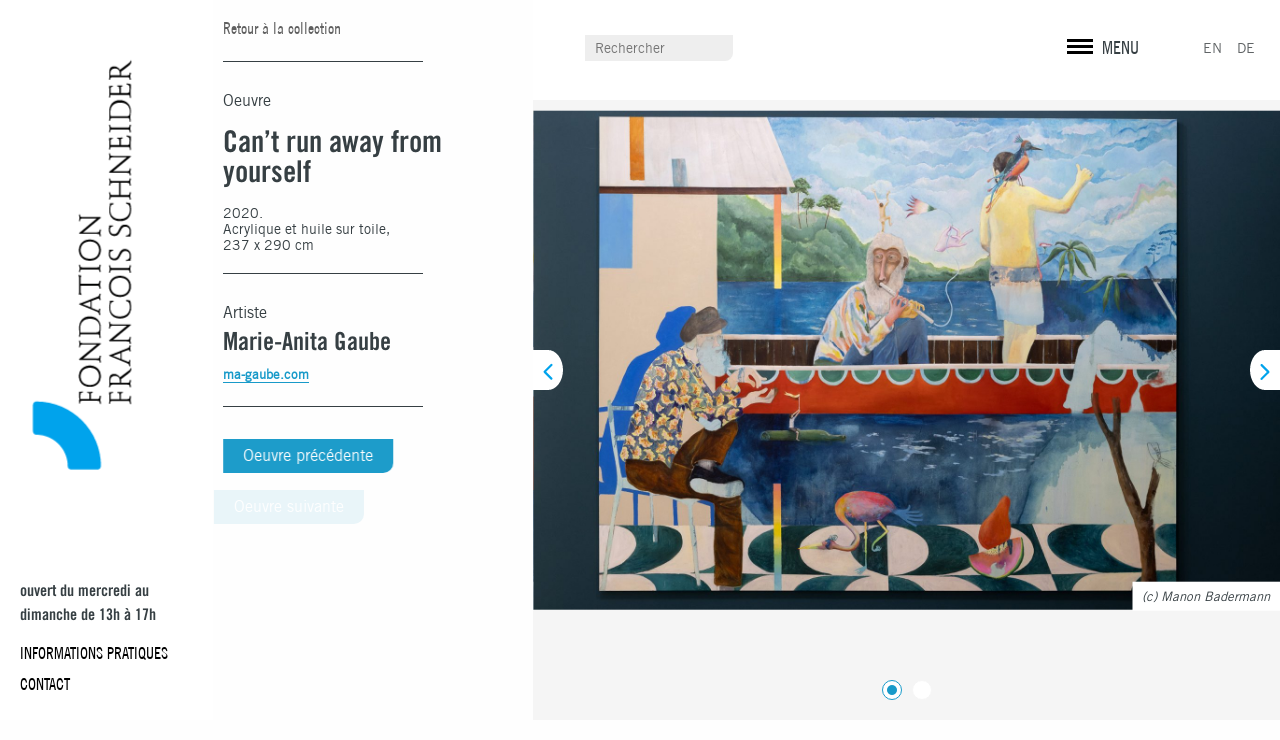

--- FILE ---
content_type: text/html; charset=UTF-8
request_url: https://www.fondationfrancoisschneider.org/oeuvres/cant-run-away-from-yourself/
body_size: 9833
content:
<!doctype html>
<html class="no-js" lang="fr-FR" >
	<head>
		<meta charset="UTF-8" />
		<meta name="viewport" content="width=device-width, initial-scale=1.0" />
		<link rel="apple-touch-icon" sizes="180x180" href="https://www.fondationfrancoisschneider.org/wp-content/themes/ffs/dist/images/favicon/apple-touch-icon.png">
		<link rel="icon" type="image/png" sizes="32x32" href="https://www.fondationfrancoisschneider.org/wp-content/themes/ffs/dist/images/favicon/favicon-32x32.png">
		<link rel="icon" type="image/png" sizes="16x16" href="https://www.fondationfrancoisschneider.org/wp-content/themes/ffs/dist/images/favicon/favicon-16x16.png">
		<link rel="manifest" href="https://www.fondationfrancoisschneider.org/wp-content/themes/ffs/dist/images/favicon/site.webmanifest">
		<link rel="mask-icon" href="https://www.fondationfrancoisschneider.org/wp-content/themes/ffs/dist/images/favicon/safari-pinned-tab.svg" color="#5bbad5">
		<meta name="msapplication-TileColor" content="#da532c">
		<meta name="theme-color" content="#daecf4">
		<meta name="format-detection" content="telephone=no">
		<meta name='robots' content='index, follow, max-image-preview:large, max-snippet:-1, max-video-preview:-1' />
<link rel="alternate" href="https://www.fondationfrancoisschneider.org/oeuvres/cant-run-away-from-yourself/" hreflang="fr" />
<link rel="alternate" href="https://www.fondationfrancoisschneider.org/en/oeuvres/cant-run-away-from-yourself-2/" hreflang="en" />
<link rel="alternate" href="https://www.fondationfrancoisschneider.org/de/oeuvres/cant-run-away-from-yourself-3/" hreflang="de" />

	<!-- This site is optimized with the Yoast SEO plugin v23.5 - https://yoast.com/wordpress/plugins/seo/ -->
	<title>Can’t run away from yourself - Fondation François Schneider</title>
	<link rel="canonical" href="https://www.fondationfrancoisschneider.org/oeuvres/cant-run-away-from-yourself/" />
	<meta property="og:locale" content="fr_FR" />
	<meta property="og:locale:alternate" content="en_GB" />
	<meta property="og:locale:alternate" content="de_DE" />
	<meta property="og:type" content="article" />
	<meta property="og:title" content="Can’t run away from yourself - Fondation François Schneider" />
	<meta property="og:url" content="https://www.fondationfrancoisschneider.org/oeuvres/cant-run-away-from-yourself/" />
	<meta property="og:site_name" content="Fondation François Schneider" />
	<meta property="article:publisher" content="https://www.facebook.com/fondationfrancoisschneider/" />
	<meta property="article:modified_time" content="2025-06-01T15:31:37+00:00" />
	<meta property="og:image" content="https://www.fondationfrancoisschneider.org/wp-content/uploads/2023/06/2016-11-06-Facade-Enseigne-From-Here-to-There-Renaud-Auguste-Dormeuil-©-FFS-Steeve-Constanty-6.jpg" />
	<meta property="og:image:width" content="2500" />
	<meta property="og:image:height" content="1667" />
	<meta property="og:image:type" content="image/jpeg" />
	<meta name="twitter:card" content="summary_large_image" />
	<script type="application/ld+json" class="yoast-schema-graph">{"@context":"https://schema.org","@graph":[{"@type":"WebPage","@id":"https://www.fondationfrancoisschneider.org/oeuvres/cant-run-away-from-yourself/","url":"https://www.fondationfrancoisschneider.org/oeuvres/cant-run-away-from-yourself/","name":"Can’t run away from yourself - Fondation François Schneider","isPartOf":{"@id":"https://www.fondationfrancoisschneider.org/#website"},"datePublished":"2023-11-15T15:22:17+00:00","dateModified":"2025-06-01T15:31:37+00:00","breadcrumb":{"@id":"https://www.fondationfrancoisschneider.org/oeuvres/cant-run-away-from-yourself/#breadcrumb"},"inLanguage":"fr-FR","potentialAction":[{"@type":"ReadAction","target":["https://www.fondationfrancoisschneider.org/oeuvres/cant-run-away-from-yourself/"]}]},{"@type":"BreadcrumbList","@id":"https://www.fondationfrancoisschneider.org/oeuvres/cant-run-away-from-yourself/#breadcrumb","itemListElement":[{"@type":"ListItem","position":1,"name":"Accueil","item":"https://www.fondationfrancoisschneider.org/"},{"@type":"ListItem","position":2,"name":"Oeuvres","item":"https://www.fondationfrancoisschneider.org/oeuvres/"},{"@type":"ListItem","position":3,"name":"Can’t run away from yourself"}]},{"@type":"WebSite","@id":"https://www.fondationfrancoisschneider.org/#website","url":"https://www.fondationfrancoisschneider.org/","name":"Fondation François Schneider","description":"Centre d&#039;art contemporain","publisher":{"@id":"https://www.fondationfrancoisschneider.org/#organization"},"potentialAction":[{"@type":"SearchAction","target":{"@type":"EntryPoint","urlTemplate":"https://www.fondationfrancoisschneider.org/?s={search_term_string}"},"query-input":{"@type":"PropertyValueSpecification","valueRequired":true,"valueName":"search_term_string"}}],"inLanguage":"fr-FR"},{"@type":"Organization","@id":"https://www.fondationfrancoisschneider.org/#organization","name":"Fondation François Schneider","url":"https://www.fondationfrancoisschneider.org/","logo":{"@type":"ImageObject","inLanguage":"fr-FR","@id":"https://www.fondationfrancoisschneider.org/#/schema/logo/image/","url":"https://www.fondationfrancoisschneider.org/wp-content/uploads/2018/03/log-ffs.png","contentUrl":"https://www.fondationfrancoisschneider.org/wp-content/uploads/2018/03/log-ffs.png","width":543,"height":207,"caption":"Fondation François Schneider"},"image":{"@id":"https://www.fondationfrancoisschneider.org/#/schema/logo/image/"},"sameAs":["https://www.facebook.com/fondationfrancoisschneider/","https://www.instagram.com/fondationfrancoisschneider/"]}]}</script>
	<!-- / Yoast SEO plugin. -->


<link rel='dns-prefetch' href='//ajax.googleapis.com' />
<link rel='dns-prefetch' href='//www.googletagmanager.com' />

<link rel='stylesheet' id='wp-block-library-css' href='https://www.fondationfrancoisschneider.org/wp-includes/css/dist/block-library/style.min.css' type='text/css' media='all' />
<style id='classic-theme-styles-inline-css' type='text/css'>
/*! This file is auto-generated */
.wp-block-button__link{color:#fff;background-color:#32373c;border-radius:9999px;box-shadow:none;text-decoration:none;padding:calc(.667em + 2px) calc(1.333em + 2px);font-size:1.125em}.wp-block-file__button{background:#32373c;color:#fff;text-decoration:none}
</style>
<style id='global-styles-inline-css' type='text/css'>
:root{--wp--preset--aspect-ratio--square: 1;--wp--preset--aspect-ratio--4-3: 4/3;--wp--preset--aspect-ratio--3-4: 3/4;--wp--preset--aspect-ratio--3-2: 3/2;--wp--preset--aspect-ratio--2-3: 2/3;--wp--preset--aspect-ratio--16-9: 16/9;--wp--preset--aspect-ratio--9-16: 9/16;--wp--preset--color--black: #000000;--wp--preset--color--cyan-bluish-gray: #abb8c3;--wp--preset--color--white: #ffffff;--wp--preset--color--pale-pink: #f78da7;--wp--preset--color--vivid-red: #cf2e2e;--wp--preset--color--luminous-vivid-orange: #ff6900;--wp--preset--color--luminous-vivid-amber: #fcb900;--wp--preset--color--light-green-cyan: #7bdcb5;--wp--preset--color--vivid-green-cyan: #00d084;--wp--preset--color--pale-cyan-blue: #8ed1fc;--wp--preset--color--vivid-cyan-blue: #0693e3;--wp--preset--color--vivid-purple: #9b51e0;--wp--preset--gradient--vivid-cyan-blue-to-vivid-purple: linear-gradient(135deg,rgba(6,147,227,1) 0%,rgb(155,81,224) 100%);--wp--preset--gradient--light-green-cyan-to-vivid-green-cyan: linear-gradient(135deg,rgb(122,220,180) 0%,rgb(0,208,130) 100%);--wp--preset--gradient--luminous-vivid-amber-to-luminous-vivid-orange: linear-gradient(135deg,rgba(252,185,0,1) 0%,rgba(255,105,0,1) 100%);--wp--preset--gradient--luminous-vivid-orange-to-vivid-red: linear-gradient(135deg,rgba(255,105,0,1) 0%,rgb(207,46,46) 100%);--wp--preset--gradient--very-light-gray-to-cyan-bluish-gray: linear-gradient(135deg,rgb(238,238,238) 0%,rgb(169,184,195) 100%);--wp--preset--gradient--cool-to-warm-spectrum: linear-gradient(135deg,rgb(74,234,220) 0%,rgb(151,120,209) 20%,rgb(207,42,186) 40%,rgb(238,44,130) 60%,rgb(251,105,98) 80%,rgb(254,248,76) 100%);--wp--preset--gradient--blush-light-purple: linear-gradient(135deg,rgb(255,206,236) 0%,rgb(152,150,240) 100%);--wp--preset--gradient--blush-bordeaux: linear-gradient(135deg,rgb(254,205,165) 0%,rgb(254,45,45) 50%,rgb(107,0,62) 100%);--wp--preset--gradient--luminous-dusk: linear-gradient(135deg,rgb(255,203,112) 0%,rgb(199,81,192) 50%,rgb(65,88,208) 100%);--wp--preset--gradient--pale-ocean: linear-gradient(135deg,rgb(255,245,203) 0%,rgb(182,227,212) 50%,rgb(51,167,181) 100%);--wp--preset--gradient--electric-grass: linear-gradient(135deg,rgb(202,248,128) 0%,rgb(113,206,126) 100%);--wp--preset--gradient--midnight: linear-gradient(135deg,rgb(2,3,129) 0%,rgb(40,116,252) 100%);--wp--preset--font-size--small: 13px;--wp--preset--font-size--medium: 20px;--wp--preset--font-size--large: 36px;--wp--preset--font-size--x-large: 42px;--wp--preset--spacing--20: 0.44rem;--wp--preset--spacing--30: 0.67rem;--wp--preset--spacing--40: 1rem;--wp--preset--spacing--50: 1.5rem;--wp--preset--spacing--60: 2.25rem;--wp--preset--spacing--70: 3.38rem;--wp--preset--spacing--80: 5.06rem;--wp--preset--shadow--natural: 6px 6px 9px rgba(0, 0, 0, 0.2);--wp--preset--shadow--deep: 12px 12px 50px rgba(0, 0, 0, 0.4);--wp--preset--shadow--sharp: 6px 6px 0px rgba(0, 0, 0, 0.2);--wp--preset--shadow--outlined: 6px 6px 0px -3px rgba(255, 255, 255, 1), 6px 6px rgba(0, 0, 0, 1);--wp--preset--shadow--crisp: 6px 6px 0px rgba(0, 0, 0, 1);}:where(.is-layout-flex){gap: 0.5em;}:where(.is-layout-grid){gap: 0.5em;}body .is-layout-flex{display: flex;}.is-layout-flex{flex-wrap: wrap;align-items: center;}.is-layout-flex > :is(*, div){margin: 0;}body .is-layout-grid{display: grid;}.is-layout-grid > :is(*, div){margin: 0;}:where(.wp-block-columns.is-layout-flex){gap: 2em;}:where(.wp-block-columns.is-layout-grid){gap: 2em;}:where(.wp-block-post-template.is-layout-flex){gap: 1.25em;}:where(.wp-block-post-template.is-layout-grid){gap: 1.25em;}.has-black-color{color: var(--wp--preset--color--black) !important;}.has-cyan-bluish-gray-color{color: var(--wp--preset--color--cyan-bluish-gray) !important;}.has-white-color{color: var(--wp--preset--color--white) !important;}.has-pale-pink-color{color: var(--wp--preset--color--pale-pink) !important;}.has-vivid-red-color{color: var(--wp--preset--color--vivid-red) !important;}.has-luminous-vivid-orange-color{color: var(--wp--preset--color--luminous-vivid-orange) !important;}.has-luminous-vivid-amber-color{color: var(--wp--preset--color--luminous-vivid-amber) !important;}.has-light-green-cyan-color{color: var(--wp--preset--color--light-green-cyan) !important;}.has-vivid-green-cyan-color{color: var(--wp--preset--color--vivid-green-cyan) !important;}.has-pale-cyan-blue-color{color: var(--wp--preset--color--pale-cyan-blue) !important;}.has-vivid-cyan-blue-color{color: var(--wp--preset--color--vivid-cyan-blue) !important;}.has-vivid-purple-color{color: var(--wp--preset--color--vivid-purple) !important;}.has-black-background-color{background-color: var(--wp--preset--color--black) !important;}.has-cyan-bluish-gray-background-color{background-color: var(--wp--preset--color--cyan-bluish-gray) !important;}.has-white-background-color{background-color: var(--wp--preset--color--white) !important;}.has-pale-pink-background-color{background-color: var(--wp--preset--color--pale-pink) !important;}.has-vivid-red-background-color{background-color: var(--wp--preset--color--vivid-red) !important;}.has-luminous-vivid-orange-background-color{background-color: var(--wp--preset--color--luminous-vivid-orange) !important;}.has-luminous-vivid-amber-background-color{background-color: var(--wp--preset--color--luminous-vivid-amber) !important;}.has-light-green-cyan-background-color{background-color: var(--wp--preset--color--light-green-cyan) !important;}.has-vivid-green-cyan-background-color{background-color: var(--wp--preset--color--vivid-green-cyan) !important;}.has-pale-cyan-blue-background-color{background-color: var(--wp--preset--color--pale-cyan-blue) !important;}.has-vivid-cyan-blue-background-color{background-color: var(--wp--preset--color--vivid-cyan-blue) !important;}.has-vivid-purple-background-color{background-color: var(--wp--preset--color--vivid-purple) !important;}.has-black-border-color{border-color: var(--wp--preset--color--black) !important;}.has-cyan-bluish-gray-border-color{border-color: var(--wp--preset--color--cyan-bluish-gray) !important;}.has-white-border-color{border-color: var(--wp--preset--color--white) !important;}.has-pale-pink-border-color{border-color: var(--wp--preset--color--pale-pink) !important;}.has-vivid-red-border-color{border-color: var(--wp--preset--color--vivid-red) !important;}.has-luminous-vivid-orange-border-color{border-color: var(--wp--preset--color--luminous-vivid-orange) !important;}.has-luminous-vivid-amber-border-color{border-color: var(--wp--preset--color--luminous-vivid-amber) !important;}.has-light-green-cyan-border-color{border-color: var(--wp--preset--color--light-green-cyan) !important;}.has-vivid-green-cyan-border-color{border-color: var(--wp--preset--color--vivid-green-cyan) !important;}.has-pale-cyan-blue-border-color{border-color: var(--wp--preset--color--pale-cyan-blue) !important;}.has-vivid-cyan-blue-border-color{border-color: var(--wp--preset--color--vivid-cyan-blue) !important;}.has-vivid-purple-border-color{border-color: var(--wp--preset--color--vivid-purple) !important;}.has-vivid-cyan-blue-to-vivid-purple-gradient-background{background: var(--wp--preset--gradient--vivid-cyan-blue-to-vivid-purple) !important;}.has-light-green-cyan-to-vivid-green-cyan-gradient-background{background: var(--wp--preset--gradient--light-green-cyan-to-vivid-green-cyan) !important;}.has-luminous-vivid-amber-to-luminous-vivid-orange-gradient-background{background: var(--wp--preset--gradient--luminous-vivid-amber-to-luminous-vivid-orange) !important;}.has-luminous-vivid-orange-to-vivid-red-gradient-background{background: var(--wp--preset--gradient--luminous-vivid-orange-to-vivid-red) !important;}.has-very-light-gray-to-cyan-bluish-gray-gradient-background{background: var(--wp--preset--gradient--very-light-gray-to-cyan-bluish-gray) !important;}.has-cool-to-warm-spectrum-gradient-background{background: var(--wp--preset--gradient--cool-to-warm-spectrum) !important;}.has-blush-light-purple-gradient-background{background: var(--wp--preset--gradient--blush-light-purple) !important;}.has-blush-bordeaux-gradient-background{background: var(--wp--preset--gradient--blush-bordeaux) !important;}.has-luminous-dusk-gradient-background{background: var(--wp--preset--gradient--luminous-dusk) !important;}.has-pale-ocean-gradient-background{background: var(--wp--preset--gradient--pale-ocean) !important;}.has-electric-grass-gradient-background{background: var(--wp--preset--gradient--electric-grass) !important;}.has-midnight-gradient-background{background: var(--wp--preset--gradient--midnight) !important;}.has-small-font-size{font-size: var(--wp--preset--font-size--small) !important;}.has-medium-font-size{font-size: var(--wp--preset--font-size--medium) !important;}.has-large-font-size{font-size: var(--wp--preset--font-size--large) !important;}.has-x-large-font-size{font-size: var(--wp--preset--font-size--x-large) !important;}
:where(.wp-block-post-template.is-layout-flex){gap: 1.25em;}:where(.wp-block-post-template.is-layout-grid){gap: 1.25em;}
:where(.wp-block-columns.is-layout-flex){gap: 2em;}:where(.wp-block-columns.is-layout-grid){gap: 2em;}
:root :where(.wp-block-pullquote){font-size: 1.5em;line-height: 1.6;}
</style>
<link data-minify="1" rel='stylesheet' id='main-stylesheet-css' href='https://www.fondationfrancoisschneider.org/wp-content/cache/min/1/wp-content/themes/ffs/dist/css/app.css?ver=1663833330' type='text/css' media='all' />
<script type="text/javascript" src="https://ajax.googleapis.com/ajax/libs/jquery/3.2.1/jquery.min.js" id="jquery-js"></script>

<!-- Extrait de code de la balise Google (gtag.js) ajouté par Site Kit -->
<!-- Extrait Google Analytics ajouté par Site Kit -->
<script type="text/javascript" src="https://www.googletagmanager.com/gtag/js?id=GT-K5586W8" id="google_gtagjs-js" async></script>
<script type="text/javascript" id="google_gtagjs-js-after">
/* <![CDATA[ */
window.dataLayer = window.dataLayer || [];function gtag(){dataLayer.push(arguments);}
gtag("set","linker",{"domains":["www.fondationfrancoisschneider.org"]});
gtag("js", new Date());
gtag("set", "developer_id.dZTNiMT", true);
gtag("config", "GT-K5586W8");
/* ]]> */
</script>
<meta name="generator" content="Site Kit by Google 1.167.0" />	</head>
	<body class="artwork-template-default single single-artwork postid-11928 desktop">

		
	<div data-rocket-location-hash="d3501f7592a607cc4aac084deedce740" id="nav">
		<div data-rocket-location-hash="d933b1ac8b6fb63ad2a56418dc6cac27" class="row">
			<div data-rocket-location-hash="5c0193b0bc21d28623f87d3c80dc9a22" class="col small-6 medium-offset-3 medium-6 large-offset-5 large-5 xlarge-offset-5 xlarge-5 nav--col-search">
				<form action="https://www.fondationfrancoisschneider.org" class="show-for-large">
            <input type="text" name="s" id="field--search" placeholder="Rechercher" />
            <input type="submit" class="" value="OK"/>
        </form>
				<a href="https://www.fondationfrancoisschneider.org"  class="ico ico--logo ico--logo-hor hide-for-large">Fondation François Schneider</a>
			</div>
			<div data-rocket-location-hash="c6724d574c2bcd50e2552ba558a09cf9" class="col small-6 medium-3 large-2 xlarge-2 nav--col-menu">
				<a class="btn--toggle-menu burger">
	               <span></span><span></span><span></span>
				   <label>MENU</label>
				</a>
				<!-- <a class="disabled"></a> -->
	            <div id="lgs"><ul>
	<li class="lang-item lang-item-29 lang-item-en lang-item-first"><a  lang="en-GB" hreflang="en-GB" href="https://www.fondationfrancoisschneider.org/en/oeuvres/cant-run-away-from-yourself-2/">EN</a></li>
	<li class="lang-item lang-item-48 lang-item-de"><a  lang="de-DE" hreflang="de-DE" href="https://www.fondationfrancoisschneider.org/de/oeuvres/cant-run-away-from-yourself-3/">DE</a></li>
</ul>
</div>			</div>
		</div>
	</div>
	<div data-rocket-location-hash="ed4a23c41e9745e4034deb59064fc2b4" id="menu" class="hidden">
		<div data-rocket-location-hash="ca722c0fa35488ed8b185d1aa84c8a90" class="row">
			<div data-rocket-location-hash="8584d39eac135fdf79851e6f48f6cd14" class="col hide-for-small-only medium-9 large-offset-2 large-8 xlarge-offset-2 xlarge-8 menu--slider">
				<div id="" class="menu--box"><div class="nav--slide" data-slide-id="260" style="background-image:url(https://www.fondationfrancoisschneider.org/wp-content/uploads/2018/02/menu_lafondation_1920x1280-1600x1067.jpg);"><div class="row full-height"><div class="nav--slide-infos"><div data-rocket-location-hash="fbef79bff5c4e1958e7a956f6ebbfa64" class="row"><div class="col small-6"><h3>La<br />
Fondation</h3></div></div><div data-rocket-location-hash="eba0c3de63ef232d13efe2935ab36efc" class="row"><div class="col small-6"><div class=""><p><strong>Un Centre d’Art Contemporain unique</strong></p>
<p>Créée en 2000 et reconnue d’utilité publique en 2005, la Fondation François Schneider poursuit un double engagement éducatif et artistique, en proposant des expositions et une programmation culturelle autour de l’eau.</p>
</div></div><div class="col small-4 small-offset-2"><ul class="links-list"><li><a class="" href="https://www.fondationfrancoisschneider.org/la-fondation-2/#mission">Mission</a></li><li><a class="" href="https://www.fondationfrancoisschneider.org/la-fondation-2/#histoire">Histoire</a></li><li><a class="" href="https://www.fondationfrancoisschneider.org/la-fondation-2/#batiments">Bâtiment</a></li><li><a class="" href="https://www.fondationfrancoisschneider.org/la-fondation-2/#publications">Publications</a></li><li><a class="" href="https://www.fondationfrancoisschneider.org/la-fondation-2/#equipe">Équipe</a></li></ul></div></div></div></div></div></li>
<div class="nav--slide" data-slide-id="262" style="background-image:url(https://www.fondationfrancoisschneider.org/wp-content/uploads/2018/02/bg-actu-1600x1067.jpg);"><div class="row full-height"><div class="nav--slide-infos"><div data-rocket-location-hash="af6db807a44d57b4021767a2d0c58dc3" class="row"><div class="col small-6"><h3>Bourses d’études supérieures</h3></div></div><div class="row"><div class="col small-6"><div class=""><p><strong>Un engagement éducatif fort</strong></p>
<p>A travers sa fondation, François Schneider a souhaité aider financièrement des jeunes à poursuivre leur formation au-delà du baccalauréat malgré des revenus modestes. Près de 200 bourses d’études supérieures sont octroyées chaque année.</p>
</div></div><div class="col small-4 small-offset-2"><ul class="links-list"><li><a class="" href="https://www.fondationfrancoisschneider.org/bourses-etudes-superieures/#">Présentation</a></li><li><a class="" href="https://www.fondationfrancoisschneider.org/bourses-etudes-superieures/#comite">comité de lecture</a></li><li><a class="" href="https://www.fondationfrancoisschneider.org/bourses-etudes-superieures/#chiffres">chiffres clés</a></li><li><a class="" href="https://www.fondationfrancoisschneider.org/bourses-etudes-superieures/#temoignages">Témoignages</a></li></ul></div></div></div></div></div></li>
<div class="nav--slide" data-slide-id="263" style="background-image:url(https://www.fondationfrancoisschneider.org/wp-content/uploads/2018/02/menu_concourstc_1920x1280-1600x1067.jpg);"><div class="row full-height"><div class="nav--slide-infos"><div class="row"><div class="col small-6"><h3>Concours Talents Contemporains</h3></div></div><div class="row"><div class="col small-6"><div class=""><p><strong>Un soutien aux jeunes talents</strong></p>
<p>À travers le concours Talents Contemporains, François Schneider soutient de jeunes artistes par l’acquisition de leurs œuvres et leur mise en valeur au centre d’art contemporain de la Fondation, dédié à la rencontre de l’art et de l’eau.</p>
</div></div><div class="col small-4 small-offset-2"><ul class="links-list"><li><a class="" href="https://www.fondationfrancoisschneider.org/concours-talents-contemporains/#presentation">Présentation</a></li><li><a href="">Appel à candidature</a></li></ul></div></div></div></div></div></li>
<div class="nav--slide" data-slide-id="258" style="background-image:url(https://www.fondationfrancoisschneider.org/wp-content/uploads/2018/02/menu_lesoeuvres_1920x1280-1600x1067.jpg);"><div class="row full-height"><div class="nav--slide-sidebar sidebar--box button--oeuvre add-overlay" style="background-image:url(https://www.fondationfrancoisschneider.org/wp-content/uploads/2019/12/Yves-Chaudouët-Les-poissons-des-grandes-profondeurs-ont-pied-HD-120-440x1000.jpg);"><div class="sidebar--box-infos"><h5>Les poissons des grandes profondeurs ont pied</h5><h6>Les poissons des grandes profondeurs ont pied</h6><a href="https://www.fondationfrancoisschneider.org/oeuvres/les-poissons-des-grandes-profondeurs-ont-pied/" class="button arrow white">Voir l'oeuvre</a></div></div><div class="nav--slide-infos"><div class="row"><div class="col small-6"><h3>Les oeuvres de la collection</h3></div></div><div class="row"><div class="col small-6"><div class=""><p><strong>Une convergence de talents</strong></p>
<p>Conçue autour des productions d’artistes de renom et en devenir, la collection a pour vocation de rapprocher le public de l’art contemporain. Les œuvres acquises au fil des années sont présentées en intérieur ou dans le jardin de sculptures.</p>
</div></div><div class="col small-4 small-offset-2"></div></div></div></div></div></li>
<div class="nav--slide" data-slide-id="257" style="background-image:url(https://www.fondationfrancoisschneider.org/wp-content/uploads/2018/05/HichamBerrada_Celeste4bd-1600x1200.jpg);"><div class="row full-height"><div class="nav--slide-infos"><div class="row"><div class="col small-6"><h3>Les<br />
expositions</h3></div></div><div class="row"><div class="col small-6"><div class=""><p><strong>L’art contemporain au fil de l’eau</strong></p>
<p>Chaque année, trois à quatre saisons d’expositions sont programmées, présentant les œuvres des Talents Contemporains ou d’artistes confirmés. Destinées à un large public, elles abordent la création contemporaine sous de multiples facettes.</p>
</div></div><div class="col small-4 small-offset-2"><ul class="links-list"><li><a class="" href="https://www.fondationfrancoisschneider.org/expositions/#encours">En cours</a></li><li><a class="" href="https://www.fondationfrancoisschneider.org/expositions/#venir"> À venir</a></li><li><a class="" href="https://www.fondationfrancoisschneider.org/expositions/#passees">Passées</a></li></ul></div></div></div></div></div></li>
<div class="nav--slide" data-slide-id="11264" style="background-image:url();"><div class="row full-height"><div class="nav--slide-infos"><div class="row"><div class="col small-6"><h3>Visites &#038; événements</h3></div></div><div class="row"><div class="col small-6"></div><div class="col small-4 small-offset-2"></div></div></div></div></div></li>
<div class="nav--slide" data-slide-id="12390" style="background-image:url();"><div class="row full-height"><div class="nav--slide-infos"><div class="row"><div class="col small-6"><h3>Le jardin de sculptures</h3></div></div><div class="row"><div class="col small-6"></div><div class="col small-4 small-offset-2"></div></div></div></div></div></li>
<div class="nav--slide" data-slide-id="13032" style="background-image:url();"><div class="row full-height"><div class="nav--slide-infos"><div class="row"><div class="col small-6"><h3>La boutique</h3></div></div><div class="row"><div class="col small-6"></div><div class="col small-4 small-offset-2"></div></div></div></div></div></li>
<div class="nav--slide" data-slide-id="1854" style="background-image:url();"><div class="row full-height"><div class="nav--slide-infos"><div class="row"><div class="col small-6"><h3>Les résidences</h3></div></div><div class="row"><div class="col small-6"></div><div class="col small-4 small-offset-2"></div></div></div></div></div></li>
<div class="nav--slide" data-slide-id="631" style="background-image:url(https://www.fondationfrancoisschneider.org/wp-content/uploads/2018/02/header-infos-pratiques-1600x1078.jpg);"><div class="row full-height"><div class="nav--slide-infos"><div class="row"><div class="col small-6"><h3>Informations pratiques</h3></div></div><div class="row"><div class="col small-6"><div class=""><p><strong><br />
Fondation François Schneider</strong></p>
<p>27 rue de la Première Armée</p>
<p>68700 Wattwiller – FRANCE</p>
<p><img decoding="async" class="transparent" src="https://www.fondationfrancoisschneider.org/wp-content/uploads/2018/02/plan@2x.png" alt="Venir à la Fondation François Schneider" /></p>
</div></div><div class="col small-4 small-offset-2"><ul class="links-list"><li><a class="" href="https://www.fondationfrancoisschneider.org/informations-pratiques/#horaires">Horaires</a></li><li><a class="" href="https://www.fondationfrancoisschneider.org/informations-pratiques/#tarifs">Tarifs</a></li><li><a class="" href="https://www.fondationfrancoisschneider.org/informations-pratiques/#visite">Préparer ma visite</a></li></ul></div></div></div></div></div></li>
<div class="nav--slide" data-slide-id="12841" style="background-image:url();"><div class="row full-height"><div class="nav--slide-infos"><div class="row"><div class="col small-6"><h3>Offres d’emploi</h3></div></div><div class="row"><div class="col small-6"></div><div class="col small-4 small-offset-2"></div></div></div></div></div></li>
</div> 
			</div>
			<div data-rocket-location-hash="8d6a98bf98e2429f62f756e099497ffa" class="col small-12 medium-3 large-2 menu--nav">
				<div class="menu--box">
					<ul id="main-nav" class="dropdown menu"><li id="menu-item-260" class="menu-item menu-item-type-post_type menu-item-object-page menu-item-260"><a href="https://www.fondationfrancoisschneider.org/la-fondation-2/">La Fondation</a></li>
<li id="menu-item-262" class="menu-item menu-item-type-post_type menu-item-object-page menu-item-262"><a href="https://www.fondationfrancoisschneider.org/bourses-etudes-superieures/">Bourses d’études supérieures</a></li>
<li id="menu-item-263" class="menu-item menu-item-type-post_type menu-item-object-page menu-item-263"><a href="https://www.fondationfrancoisschneider.org/concours-talents-contemporains/">Concours Talents Contemporains</a></li>
<li id="menu-item-258" class="menu-item menu-item-type-post_type menu-item-object-page menu-item-258"><a href="https://www.fondationfrancoisschneider.org/la-collection/">La collection</a></li>
<li id="menu-item-257" class="menu-item menu-item-type-post_type menu-item-object-page menu-item-257"><a href="https://www.fondationfrancoisschneider.org/expositions/">Les expositions</a></li>
<li id="menu-item-11264" class="menu-item menu-item-type-post_type menu-item-object-page menu-item-11264"><a href="https://www.fondationfrancoisschneider.org/evenements/">Visites &#038; événements</a></li>
<li id="menu-item-12390" class="menu-item menu-item-type-post_type menu-item-object-page menu-item-12390"><a href="https://www.fondationfrancoisschneider.org/le-jardin-de-sculptures/">Le jardin de sculptures</a></li>
<li id="menu-item-13032" class="menu-item menu-item-type-post_type menu-item-object-page menu-item-13032"><a href="https://www.fondationfrancoisschneider.org/boutique-et-librairie/">La boutique</a></li>
<li id="menu-item-1854" class="menu-item menu-item-type-post_type menu-item-object-page menu-item-1854"><a href="https://www.fondationfrancoisschneider.org/les-residences/">Les résidences</a></li>
<li id="menu-item-631" class="menu-item menu-item-type-post_type menu-item-object-page menu-item-631"><a href="https://www.fondationfrancoisschneider.org/informations-pratiques/">Informations pratiques</a></li>
<li id="menu-item-12841" class="menu-item menu-item-type-post_type menu-item-object-page menu-item-12841"><a href="https://www.fondationfrancoisschneider.org/offres-demploi/">Offres d’emploi</a></li>
</ul>				</div>
			</div>
		</div>
	</div>

<div data-rocket-location-hash="c53ab47a65c779a07bdab0b866312766" class="page page--artwork">

	<div data-rocket-location-hash="221573594614bead933c120991b2fe21" class="layout" id="layout-content" style="opacity:0;">
		<div class="row">
			<div id="content" class="column small-12 medium-12 large-offset-2 large-10 xlarge-10 xlarge-offset-2 bloc--ui">

				<!-- -->
				<div id="header" class="row bloc--header head--is-slider animate">

				    <div class="col content--col-left header--col-left" data-sticky-container>
						<div class="sticky" data-sticky>
							<a class="fast-underline animate animate--opacity animate--delay-1500" href="https://www.fondationfrancoisschneider.org/la-collection/">Retour à la collection</a>
							<br />
							<hr class="animate animate--scale-x" />
							<br />
							<div class="animate animate--from-top animate--delay-500">
								Oeuvre							</div>
							<h3 class="animate animate--from-bottom animate--delay-500">Can’t run away from yourself</h3>
														<h5 class="animate animate--from-bottom animate--delay-750">2020.<br />
Acrylique et huile sur toile,<br />
237 x 290 cm</h5>
														<hr class="animate animate--scale-x animate--delay-900" />
							<br />
							<div class="animate animate--from-top animate--delay-1000">Artiste</div><ul class="animate animate--from-top animate--delay-1000"><li>								<h4>Marie-Anita Gaube</h4>
																<a class="site simple" href="http://ma-gaube.com" target="_blank">ma-gaube.com</a>							</li></ul>							<hr class="animate animate--scale-x animate--delay-1250 show-for-medium" />
														<div class="box--prev-next show-for-medium">
								<div class="animate animate--from-right animate--delay-1500">
									<a class="button solid" href="https://www.fondationfrancoisschneider.org/oeuvres/inventarios/" rel="prev">Oeuvre précédente</a>								</div>
								<div class="animate animate--from-left animate--delay-1750">
									<a class="button solid" href="https://www.fondationfrancoisschneider.org/oeuvres/hooked-to-paradise/" rel="next">Oeuvre suivante</a>								</div>
							</div>
						</div>

				    </div>

				    <div class="col content--col-end header--col-center ">
													<div class="slider slider--artwork animate animate--opacity">
																	<div class="slide">
										<div class="box">
											<img data-interchange="[https://www.fondationfrancoisschneider.org/wp-content/uploads/2023/11/IMG_1351_web-900x600.jpg, small], [https://www.fondationfrancoisschneider.org/wp-content/uploads/2023/11/IMG_1351_web-1600x1068.jpg, large]" alt="" />
											<figcaption>(c) Manon Badermann</figcaption>										</div>
									</div>
																	<div class="slide">
										<div class="box">
											<img data-interchange="[https://www.fondationfrancoisschneider.org/wp-content/uploads/2023/11/IMG_1349_web-900x600.jpg, small], [https://www.fondationfrancoisschneider.org/wp-content/uploads/2023/11/IMG_1349_web-1600x1068.jpg, large]" alt="" />
											<figcaption>(c) Manon Badermann</figcaption>										</div>
									</div>
															</div>
										    </div>



				</div>
				<!-- -->

				                <div id="" class="content content--bloc_text" >
                    <div id="anchor-" class="bloc bloc--text animate">
    <h2>Can’t run away from yourself</h2>    <div class="bloc--text-content animate animate--opacity animate--delay-300">
        <p>Can’t run away from yourself est une peinture en expansion, où le monde semble avancer sans cesse vers un mouvement intérieur. Il s’agit d’un passage, un rite. L’eau érode certains espaces de la scène, sculpte les montagnes vaporeuses pour s’ouvrir sur un paysage céleste dans la partie supérieure du tableau. C’est elle qui s’évapore en brouillard, presque domptée par ce singe jouant une musique enivrante, donnant au lointain ce bleu caractéristique. L’eau comme objet de métamorphose d’un monde, en soi, à soi. Un jeu de torsions et de ricochets impose au regard de basculer de l’autre côté ou «en dedans». La nature qu’on croyait immobile et muette, prolonge sa réalité sous des fonds de lumières, dans la végétation ou des constructions humaines. Des corps vaporeux, lavés, semblent quant à eux se soustraire parfois à la scène ou en métamorphose. L’artiste nous place devant son oeuvre comme elle nous placerait face à nous-même, comme son titre le suggère, l’on ne peut fuir de soi-même.</p>
    </div>
</div>
                </div>
                            <div id="" class="content content--bloc_text" >
                    <div id="anchor-" class="bloc bloc--text animate">
    <h2>Marie-Anita Gaube</h2>    <div class="bloc--text-content animate animate--opacity animate--delay-300">
        <p>Diplômée de l’école des Beaux-Arts de Lyon en 2012, Marie-Anita Gaube interroge les notions d’hétérotopies, qui, telles que les définissait Michel Foucault, représentent des « espaces autres » inscrits dans la réalité. La peinture devient alors un espace contestataire, un lieu de projections utopiques ou fantasmes au sein de la société. Son travail a été exposé récemment au CCCOD à Tours, au musée Paul Dini, ainsi qu’au Danemark ou au Mexique. En 2015, elle est lauréate de la Fondation Colas.</p>
    </div>
</div>
                </div>
                            <div id="" class="content content--bloc_text" >
                    <div id="anchor-" class="bloc bloc--text animate">
    <h2>Interview</h2>    <div class="bloc--text-content animate animate--opacity animate--delay-300">
        <p><iframe width="560" height="315" src="https://www.youtube.com/embed/WeHmL3I0maE?si=tbdaGq4dLLUXDxnx" title="YouTube video player" frameborder="0" allow="accelerometer; autoplay; clipboard-write; encrypted-media; gyroscope; picture-in-picture; web-share" referrerpolicy="strict-origin-when-cross-origin" allowfullscreen></iframe></p>
    </div>
</div>
                </div>
            
				<div class="box--prev-next hide-for-medium">
					<div class="animate animate--from-right animate--delay-1500">
						<a class="button solid" href="https://www.fondationfrancoisschneider.org/oeuvres/inventarios/" rel="prev">Oeuvre précédente</a>					</div>
					<div class="animate animate--from-left animate--delay-1750">
						<a class="button solid" href="https://www.fondationfrancoisschneider.org/oeuvres/hooked-to-paradise/" rel="next">Oeuvre suivante</a>					</div>
				</div>

			</div>
		</div>
	</div>

	
	<div data-rocket-location-hash="bc9a27264d8b4e593306f2664ef33ace" class="layout" id="layout-sidebar">
    <div class="row">
        <div id="head-logo" class="column hide-for-small-only hide-for-medium-only large-2 xlarge-2 bloc--ui bloc--ui-fixed">
    <div class="logo-box">
        <a href="https://www.fondationfrancoisschneider.org" class="ico ico--logo">Fondation François Schneider</a>
    </div>
    <div class="head-box">
        <div class="is-open"></div>        <ul id="head-nav" class="links-list"><li id="menu-item-114" class="menu-item menu-item-type-post_type menu-item-object-page menu-item-114"><a href="https://www.fondationfrancoisschneider.org/informations-pratiques/">Informations pratiques</a></li>
<li id="menu-item-112" class="menu-item menu-item-type-post_type menu-item-object-page menu-item-112"><a href="https://www.fondationfrancoisschneider.org/contacter-la-fondation/">Contact</a></li>
</ul>    </div>
</div>
                    <div id="sidebar" class="col hide-for-small-only medium-3 large-3 xlarge-3">
                            </div>
            </div>
</div>

</div>


<div data-rocket-location-hash="7bb5b03a1303f58175a2681e4a204951" id="footer" class="bloc--ui">
    <div class="row">
        <div data-rocket-location-hash="94e0432850957fb9e148a3718bdf1d79" class="col text-center medium-text-left small-12 medium-3 large-3 large-offset-2 foo-col-1">
            <div id="anchor-nl-form" class="bloc--form-nl"><form id="nl-form"><input id="nl-email" type="email" value="Mon adresse email" /><input id="nl-nom" type="text" value="Nom" /><input id="nl-prenom" type="text" value="Prénom" /><a href="#" id="btn--submit-nl" class="button solid black">S'inscrire à la newsletter</a></form><div id="nl-msg">Merci, vous êtes bien inscrit !</div></div>        </div>
        <div data-rocket-location-hash="68dc7b4396b6336d0c706c42bba893bc" class="col text-center medium-text-left small-12 medium-9 large-7">
            <div class="row">
                <div class="col small-6 medium-4 foo-col-2">
                    <ul id="main-nav" class=""><li id="menu-item-431" class="menu-item menu-item-type-post_type menu-item-object-page"><a title="Autour" href="https://www.fondationfrancoisschneider.org/autour/">Autour</a></li>
<li id="menu-item-199" class="menu-item menu-item-type-post_type menu-item-object-page"><a title="Contact" href="https://www.fondationfrancoisschneider.org/contacter-la-fondation/">Contact</a></li>
</ul>                </div>
                <div class="col small-6 medium-4 foo-col-3">
                    <ul id="main-nav" class=""><li id="menu-item-201" class="menu-item menu-item-type-post_type menu-item-object-page"><a title="Espace presse" href="https://www.fondationfrancoisschneider.org/espace-presse/">Espace presse</a></li>
<li id="menu-item-9291" class="menu-item menu-item-type-post_type menu-item-object-page"><a title="Scolaires" href="https://www.fondationfrancoisschneider.org/scolaires/">Scolaires</a></li>
</ul>                </div>
                <div class="col small-12 medium-4 foo-col-4">
                                            <ul class="social-rs">
                                                <li>
                                <a href="https://www.facebook.com/fondationfrancoisschneider/" class="ico ico--facebook" target="_blank">facebook</a>
                            </li>
                                                <li>
                                <a href="https://www.instagram.com/fondationfrancoisschneider/" class="ico ico--instagram" target="_blank">instagram</a>
                            </li>
                                            </ul>
                    
                                            <a href="https://www.fondationfrancoisschneider.org/mentions-legales/">Mentions légales</a> |
                                            Une réalisation <a href="http://www.vuxe.fr" target="_blank" class="credit vuxe lowercase fast-underline">vuxe</a>
                </div>
            </div>
        </div>
    </div>
</div>
<script type="text/javascript" id="foundation-js-extra">
/* <![CDATA[ */
var ajaxurl = "https:\/\/www.fondationfrancoisschneider.org\/wp-admin\/admin-ajax.php";
/* ]]> */
</script>
<script type="text/javascript" src="https://www.fondationfrancoisschneider.org/wp-content/themes/ffs/dist/js/app.js" id="foundation-js"></script>
<script type="text/javascript" src="https://www.fondationfrancoisschneider.org/wp-content/themes/ffs/src/js/vendor/pace.min.js" id="pace-js"></script>
<script type="text/javascript">
(function() {
				var expirationDate = new Date();
				expirationDate.setTime( expirationDate.getTime() + 31536000 * 1000 );
				document.cookie = "pll_language=fr; expires=" + expirationDate.toUTCString() + "; path=/; secure; SameSite=Lax";
			}());

</script>
<script>var rocket_beacon_data = {"ajax_url":"https:\/\/www.fondationfrancoisschneider.org\/wp-admin\/admin-ajax.php","nonce":"950bd96040","url":"https:\/\/www.fondationfrancoisschneider.org\/oeuvres\/cant-run-away-from-yourself","is_mobile":false,"width_threshold":1600,"height_threshold":700,"delay":500,"debug":null,"status":{"atf":true,"lrc":true},"elements":"img, video, picture, p, main, div, li, svg, section, header, span","lrc_threshold":1800}</script><script data-name="wpr-wpr-beacon" src='https://www.fondationfrancoisschneider.org/wp-content/plugins/wp-rocket/assets/js/wpr-beacon.min.js' async></script></body>
</html>

<!-- This website is like a Rocket, isn't it? Performance optimized by WP Rocket. Learn more: https://wp-rocket.me - Debug: cached@1765785483 -->

--- FILE ---
content_type: text/html; charset=UTF-8
request_url: https://www.fondationfrancoisschneider.org/wp-admin/admin-ajax.php
body_size: 44
content:
ouvert du mercredi au dimanche de 13h à 17h

--- FILE ---
content_type: text/css; charset=utf-8
request_url: https://www.fondationfrancoisschneider.org/wp-content/cache/min/1/wp-content/themes/ffs/dist/css/app.css?ver=1663833330
body_size: 19330
content:
@charset "UTF-8";/*! normalize-scss | MIT/GPLv2 License | bit.ly/normalize-scss */html{font-family:sans-serif;line-height:1.15;-ms-text-size-adjust:100%;-webkit-text-size-adjust:100%}body{margin:0}article,aside,footer,header,nav,section{display:block}h1{font-size:2em;margin:.67em 0}figcaption,figure{display:block}figure{margin:1em 40px}hr{box-sizing:content-box;height:0;overflow:visible}main{display:block}pre{font-family:monospace,monospace;font-size:1em}a{background-color:transparent;-webkit-text-decoration-skip:objects}a:active,a:hover{outline-width:0}abbr[title]{border-bottom:none;text-decoration:underline;text-decoration:underline dotted}b,strong{font-weight:inherit}b,strong{font-weight:bolder}code,kbd,samp{font-family:monospace,monospace;font-size:1em}dfn{font-style:italic}mark{background-color:#ff0;color:#000}small{font-size:80%}sub,sup{font-size:75%;line-height:0;position:relative;vertical-align:baseline}sub{bottom:-.25em}sup{top:-.5em}audio,video{display:inline-block}audio:not([controls]){display:none;height:0}img{border-style:none}svg:not(:root){overflow:hidden}button,input,optgroup,select,textarea{font-family:sans-serif;font-size:100%;line-height:1.15;margin:0}button{overflow:visible}button,select{text-transform:none}[type=reset],[type=submit],button,html [type=button]{-webkit-appearance:button}[type=button]::-moz-focus-inner,[type=reset]::-moz-focus-inner,[type=submit]::-moz-focus-inner,button::-moz-focus-inner{border-style:none;padding:0}[type=button]:-moz-focusring,[type=reset]:-moz-focusring,[type=submit]:-moz-focusring,button:-moz-focusring{outline:1px dotted ButtonText}input{overflow:visible}[type=checkbox],[type=radio]{box-sizing:border-box;padding:0}[type=number]::-webkit-inner-spin-button,[type=number]::-webkit-outer-spin-button{height:auto}[type=search]{-webkit-appearance:textfield;outline-offset:-2px}[type=search]::-webkit-search-cancel-button,[type=search]::-webkit-search-decoration{-webkit-appearance:none}::-webkit-file-upload-button{-webkit-appearance:button;font:inherit}fieldset{border:1px solid silver;margin:0 2px;padding:.35em .625em .75em}legend{box-sizing:border-box;display:table;max-width:100%;padding:0;color:inherit;white-space:normal}progress{display:inline-block;vertical-align:baseline}textarea{overflow:auto}details{display:block}summary{display:list-item}menu{display:block}canvas{display:inline-block}template{display:none}[hidden]{display:none}.foundation-mq{font-family:"small=0em&medium=40em&large=64em&xlarge=75em&xxlarge=90em"}html{box-sizing:border-box;font-size:100%}*,::after,::before{box-sizing:inherit}body{margin:0;padding:0;background:#fefefe;font-family:TradeGothic,"Droid Sans","Helvetica Neue",sans-serif;font-weight:400;line-height:1.5;color:#0a0a0a;-webkit-font-smoothing:antialiased;-moz-osx-font-smoothing:grayscale}img{display:inline-block;vertical-align:middle;max-width:100%;height:auto;-ms-interpolation-mode:bicubic}textarea{height:auto;min-height:50px;border-radius:0}select{box-sizing:border-box;width:100%;border-radius:0}.map_canvas embed,.map_canvas img,.map_canvas object,.mqa-display embed,.mqa-display img,.mqa-display object{max-width:none!important}button{padding:0;-webkit-appearance:none;-moz-appearance:none;appearance:none;border:0;border-radius:0;background:0 0;line-height:1;cursor:auto}[data-whatinput=mouse] button{outline:0}pre{overflow:auto}button,input,optgroup,select,textarea{font-family:inherit}.is-visible{display:block!important}.is-hidden{display:none!important}.row{max-width:100%;margin-right:auto;margin-left:auto}.row::after,.row::before{display:table;content:' ';-webkit-flex-basis:0%;-ms-flex-preferred-size:0;flex-basis:0%;-webkit-order:1;-ms-flex-order:1;order:1}.row::after{clear:both}.row.collapse>.column,.row.collapse>.columns{padding-right:0;padding-left:0}.row .row{margin-right:0;margin-left:0}@media print,screen and (min-width:40em){.row .row{margin-right:0;margin-left:0}}@media print,screen and (min-width:64em){.row .row{margin-right:0;margin-left:0}}@media screen and (min-width:75em){.row .row{margin-right:0;margin-left:0}}@media screen and (min-width:90em){.row .row{margin-right:0;margin-left:0}}.row .row.collapse{margin-right:0;margin-left:0}.row.expanded{max-width:none}.row.expanded .row{margin-right:auto;margin-left:auto}.row:not(.expanded) .row{max-width:none}.row.gutter-small>.column,.row.gutter-small>.columns{padding-right:0;padding-left:0}.row.gutter-medium>.column,.row.gutter-medium>.columns{padding-right:0;padding-left:0}.column,.columns{width:100%;float:left;padding-right:0;padding-left:0}@media print,screen and (min-width:40em){.column,.columns{padding-right:0;padding-left:0}}.column:last-child:not(:first-child),.columns:last-child:not(:first-child){float:right}.column.end:last-child:last-child,.end.columns:last-child:last-child{float:left}.column.row.row,.row.row.columns{float:none}.row .column.row.row,.row .row.row.columns{margin-right:0;margin-left:0;padding-right:0;padding-left:0}.small-1{width:8.33333%}.small-push-1{position:relative;left:8.33333%}.small-pull-1{position:relative;left:-8.33333%}.small-offset-0{margin-left:0}.small-2{width:16.66667%}.small-push-2{position:relative;left:16.66667%}.small-pull-2{position:relative;left:-16.66667%}.small-offset-1{margin-left:8.33333%}.small-3{width:25%}.small-push-3{position:relative;left:25%}.small-pull-3{position:relative;left:-25%}.small-offset-2{margin-left:16.66667%}.small-4{width:33.33333%}.small-push-4{position:relative;left:33.33333%}.small-pull-4{position:relative;left:-33.33333%}.small-offset-3{margin-left:25%}.small-5{width:41.66667%}.small-push-5{position:relative;left:41.66667%}.small-pull-5{position:relative;left:-41.66667%}.small-offset-4{margin-left:33.33333%}.small-6{width:50%}.small-push-6{position:relative;left:50%}.small-pull-6{position:relative;left:-50%}.small-offset-5{margin-left:41.66667%}.small-7{width:58.33333%}.small-push-7{position:relative;left:58.33333%}.small-pull-7{position:relative;left:-58.33333%}.small-offset-6{margin-left:50%}.small-8{width:66.66667%}.small-push-8{position:relative;left:66.66667%}.small-pull-8{position:relative;left:-66.66667%}.small-offset-7{margin-left:58.33333%}.small-9{width:75%}.small-push-9{position:relative;left:75%}.small-pull-9{position:relative;left:-75%}.small-offset-8{margin-left:66.66667%}.small-10{width:83.33333%}.small-push-10{position:relative;left:83.33333%}.small-pull-10{position:relative;left:-83.33333%}.small-offset-9{margin-left:75%}.small-11{width:91.66667%}.small-push-11{position:relative;left:91.66667%}.small-pull-11{position:relative;left:-91.66667%}.small-offset-10{margin-left:83.33333%}.small-12{width:100%}.small-offset-11{margin-left:91.66667%}.small-up-1>.column,.small-up-1>.columns{float:left;width:100%}.small-up-1>.column:nth-of-type(1n),.small-up-1>.columns:nth-of-type(1n){clear:none}.small-up-1>.column:nth-of-type(1n+1),.small-up-1>.columns:nth-of-type(1n+1){clear:both}.small-up-1>.column:last-child,.small-up-1>.columns:last-child{float:left}.small-up-2>.column,.small-up-2>.columns{float:left;width:50%}.small-up-2>.column:nth-of-type(1n),.small-up-2>.columns:nth-of-type(1n){clear:none}.small-up-2>.column:nth-of-type(2n+1),.small-up-2>.columns:nth-of-type(2n+1){clear:both}.small-up-2>.column:last-child,.small-up-2>.columns:last-child{float:left}.small-up-3>.column,.small-up-3>.columns{float:left;width:33.33333%}.small-up-3>.column:nth-of-type(1n),.small-up-3>.columns:nth-of-type(1n){clear:none}.small-up-3>.column:nth-of-type(3n+1),.small-up-3>.columns:nth-of-type(3n+1){clear:both}.small-up-3>.column:last-child,.small-up-3>.columns:last-child{float:left}.small-up-4>.column,.small-up-4>.columns{float:left;width:25%}.small-up-4>.column:nth-of-type(1n),.small-up-4>.columns:nth-of-type(1n){clear:none}.small-up-4>.column:nth-of-type(4n+1),.small-up-4>.columns:nth-of-type(4n+1){clear:both}.small-up-4>.column:last-child,.small-up-4>.columns:last-child{float:left}.small-up-5>.column,.small-up-5>.columns{float:left;width:20%}.small-up-5>.column:nth-of-type(1n),.small-up-5>.columns:nth-of-type(1n){clear:none}.small-up-5>.column:nth-of-type(5n+1),.small-up-5>.columns:nth-of-type(5n+1){clear:both}.small-up-5>.column:last-child,.small-up-5>.columns:last-child{float:left}.small-up-6>.column,.small-up-6>.columns{float:left;width:16.66667%}.small-up-6>.column:nth-of-type(1n),.small-up-6>.columns:nth-of-type(1n){clear:none}.small-up-6>.column:nth-of-type(6n+1),.small-up-6>.columns:nth-of-type(6n+1){clear:both}.small-up-6>.column:last-child,.small-up-6>.columns:last-child{float:left}.small-up-7>.column,.small-up-7>.columns{float:left;width:14.28571%}.small-up-7>.column:nth-of-type(1n),.small-up-7>.columns:nth-of-type(1n){clear:none}.small-up-7>.column:nth-of-type(7n+1),.small-up-7>.columns:nth-of-type(7n+1){clear:both}.small-up-7>.column:last-child,.small-up-7>.columns:last-child{float:left}.small-up-8>.column,.small-up-8>.columns{float:left;width:12.5%}.small-up-8>.column:nth-of-type(1n),.small-up-8>.columns:nth-of-type(1n){clear:none}.small-up-8>.column:nth-of-type(8n+1),.small-up-8>.columns:nth-of-type(8n+1){clear:both}.small-up-8>.column:last-child,.small-up-8>.columns:last-child{float:left}.small-collapse>.column,.small-collapse>.columns{padding-right:0;padding-left:0}.small-collapse .row{margin-right:0;margin-left:0}.expanded.row .small-collapse.row{margin-right:0;margin-left:0}.small-uncollapse>.column,.small-uncollapse>.columns{padding-right:0;padding-left:0}.small-centered{margin-right:auto;margin-left:auto}.small-centered,.small-centered:last-child:not(:first-child){float:none;clear:both}.small-pull-0,.small-push-0,.small-uncentered{position:static;float:left;margin-right:0;margin-left:0}@media print,screen and (min-width:40em){.medium-1{width:8.33333%}.medium-push-1{position:relative;left:8.33333%}.medium-pull-1{position:relative;left:-8.33333%}.medium-offset-0{margin-left:0}.medium-2{width:16.66667%}.medium-push-2{position:relative;left:16.66667%}.medium-pull-2{position:relative;left:-16.66667%}.medium-offset-1{margin-left:8.33333%}.medium-3{width:25%}.medium-push-3{position:relative;left:25%}.medium-pull-3{position:relative;left:-25%}.medium-offset-2{margin-left:16.66667%}.medium-4{width:33.33333%}.medium-push-4{position:relative;left:33.33333%}.medium-pull-4{position:relative;left:-33.33333%}.medium-offset-3{margin-left:25%}.medium-5{width:41.66667%}.medium-push-5{position:relative;left:41.66667%}.medium-pull-5{position:relative;left:-41.66667%}.medium-offset-4{margin-left:33.33333%}.medium-6{width:50%}.medium-push-6{position:relative;left:50%}.medium-pull-6{position:relative;left:-50%}.medium-offset-5{margin-left:41.66667%}.medium-7{width:58.33333%}.medium-push-7{position:relative;left:58.33333%}.medium-pull-7{position:relative;left:-58.33333%}.medium-offset-6{margin-left:50%}.medium-8{width:66.66667%}.medium-push-8{position:relative;left:66.66667%}.medium-pull-8{position:relative;left:-66.66667%}.medium-offset-7{margin-left:58.33333%}.medium-9{width:75%}.medium-push-9{position:relative;left:75%}.medium-pull-9{position:relative;left:-75%}.medium-offset-8{margin-left:66.66667%}.medium-10{width:83.33333%}.medium-push-10{position:relative;left:83.33333%}.medium-pull-10{position:relative;left:-83.33333%}.medium-offset-9{margin-left:75%}.medium-11{width:91.66667%}.medium-push-11{position:relative;left:91.66667%}.medium-pull-11{position:relative;left:-91.66667%}.medium-offset-10{margin-left:83.33333%}.medium-12{width:100%}.medium-offset-11{margin-left:91.66667%}.medium-up-1>.column,.medium-up-1>.columns{float:left;width:100%}.medium-up-1>.column:nth-of-type(1n),.medium-up-1>.columns:nth-of-type(1n){clear:none}.medium-up-1>.column:nth-of-type(1n+1),.medium-up-1>.columns:nth-of-type(1n+1){clear:both}.medium-up-1>.column:last-child,.medium-up-1>.columns:last-child{float:left}.medium-up-2>.column,.medium-up-2>.columns{float:left;width:50%}.medium-up-2>.column:nth-of-type(1n),.medium-up-2>.columns:nth-of-type(1n){clear:none}.medium-up-2>.column:nth-of-type(2n+1),.medium-up-2>.columns:nth-of-type(2n+1){clear:both}.medium-up-2>.column:last-child,.medium-up-2>.columns:last-child{float:left}.medium-up-3>.column,.medium-up-3>.columns{float:left;width:33.33333%}.medium-up-3>.column:nth-of-type(1n),.medium-up-3>.columns:nth-of-type(1n){clear:none}.medium-up-3>.column:nth-of-type(3n+1),.medium-up-3>.columns:nth-of-type(3n+1){clear:both}.medium-up-3>.column:last-child,.medium-up-3>.columns:last-child{float:left}.medium-up-4>.column,.medium-up-4>.columns{float:left;width:25%}.medium-up-4>.column:nth-of-type(1n),.medium-up-4>.columns:nth-of-type(1n){clear:none}.medium-up-4>.column:nth-of-type(4n+1),.medium-up-4>.columns:nth-of-type(4n+1){clear:both}.medium-up-4>.column:last-child,.medium-up-4>.columns:last-child{float:left}.medium-up-5>.column,.medium-up-5>.columns{float:left;width:20%}.medium-up-5>.column:nth-of-type(1n),.medium-up-5>.columns:nth-of-type(1n){clear:none}.medium-up-5>.column:nth-of-type(5n+1),.medium-up-5>.columns:nth-of-type(5n+1){clear:both}.medium-up-5>.column:last-child,.medium-up-5>.columns:last-child{float:left}.medium-up-6>.column,.medium-up-6>.columns{float:left;width:16.66667%}.medium-up-6>.column:nth-of-type(1n),.medium-up-6>.columns:nth-of-type(1n){clear:none}.medium-up-6>.column:nth-of-type(6n+1),.medium-up-6>.columns:nth-of-type(6n+1){clear:both}.medium-up-6>.column:last-child,.medium-up-6>.columns:last-child{float:left}.medium-up-7>.column,.medium-up-7>.columns{float:left;width:14.28571%}.medium-up-7>.column:nth-of-type(1n),.medium-up-7>.columns:nth-of-type(1n){clear:none}.medium-up-7>.column:nth-of-type(7n+1),.medium-up-7>.columns:nth-of-type(7n+1){clear:both}.medium-up-7>.column:last-child,.medium-up-7>.columns:last-child{float:left}.medium-up-8>.column,.medium-up-8>.columns{float:left;width:12.5%}.medium-up-8>.column:nth-of-type(1n),.medium-up-8>.columns:nth-of-type(1n){clear:none}.medium-up-8>.column:nth-of-type(8n+1),.medium-up-8>.columns:nth-of-type(8n+1){clear:both}.medium-up-8>.column:last-child,.medium-up-8>.columns:last-child{float:left}.medium-collapse>.column,.medium-collapse>.columns{padding-right:0;padding-left:0}.medium-collapse .row{margin-right:0;margin-left:0}.expanded.row .medium-collapse.row{margin-right:0;margin-left:0}.medium-uncollapse>.column,.medium-uncollapse>.columns{padding-right:0;padding-left:0}.medium-centered{margin-right:auto;margin-left:auto}.medium-centered,.medium-centered:last-child:not(:first-child){float:none;clear:both}.medium-pull-0,.medium-push-0,.medium-uncentered{position:static;float:left;margin-right:0;margin-left:0}}@media print,screen and (min-width:64em){.large-1{width:8.33333%}.large-push-1{position:relative;left:8.33333%}.large-pull-1{position:relative;left:-8.33333%}.large-offset-0{margin-left:0}.large-2{width:16.66667%}.large-push-2{position:relative;left:16.66667%}.large-pull-2{position:relative;left:-16.66667%}.large-offset-1{margin-left:8.33333%}.large-3{width:25%}.large-push-3{position:relative;left:25%}.large-pull-3{position:relative;left:-25%}.large-offset-2{margin-left:16.66667%}.large-4{width:33.33333%}.large-push-4{position:relative;left:33.33333%}.large-pull-4{position:relative;left:-33.33333%}.large-offset-3{margin-left:25%}.large-5{width:41.66667%}.large-push-5{position:relative;left:41.66667%}.large-pull-5{position:relative;left:-41.66667%}.large-offset-4{margin-left:33.33333%}.large-6{width:50%}.large-push-6{position:relative;left:50%}.large-pull-6{position:relative;left:-50%}.large-offset-5{margin-left:41.66667%}.large-7{width:58.33333%}.large-push-7{position:relative;left:58.33333%}.large-pull-7{position:relative;left:-58.33333%}.large-offset-6{margin-left:50%}.large-8{width:66.66667%}.large-push-8{position:relative;left:66.66667%}.large-pull-8{position:relative;left:-66.66667%}.large-offset-7{margin-left:58.33333%}.large-9{width:75%}.large-push-9{position:relative;left:75%}.large-pull-9{position:relative;left:-75%}.large-offset-8{margin-left:66.66667%}.large-10{width:83.33333%}.large-push-10{position:relative;left:83.33333%}.large-pull-10{position:relative;left:-83.33333%}.large-offset-9{margin-left:75%}.large-11{width:91.66667%}.large-push-11{position:relative;left:91.66667%}.large-pull-11{position:relative;left:-91.66667%}.large-offset-10{margin-left:83.33333%}.large-12{width:100%}.large-offset-11{margin-left:91.66667%}.large-up-1>.column,.large-up-1>.columns{float:left;width:100%}.large-up-1>.column:nth-of-type(1n),.large-up-1>.columns:nth-of-type(1n){clear:none}.large-up-1>.column:nth-of-type(1n+1),.large-up-1>.columns:nth-of-type(1n+1){clear:both}.large-up-1>.column:last-child,.large-up-1>.columns:last-child{float:left}.large-up-2>.column,.large-up-2>.columns{float:left;width:50%}.large-up-2>.column:nth-of-type(1n),.large-up-2>.columns:nth-of-type(1n){clear:none}.large-up-2>.column:nth-of-type(2n+1),.large-up-2>.columns:nth-of-type(2n+1){clear:both}.large-up-2>.column:last-child,.large-up-2>.columns:last-child{float:left}.large-up-3>.column,.large-up-3>.columns{float:left;width:33.33333%}.large-up-3>.column:nth-of-type(1n),.large-up-3>.columns:nth-of-type(1n){clear:none}.large-up-3>.column:nth-of-type(3n+1),.large-up-3>.columns:nth-of-type(3n+1){clear:both}.large-up-3>.column:last-child,.large-up-3>.columns:last-child{float:left}.large-up-4>.column,.large-up-4>.columns{float:left;width:25%}.large-up-4>.column:nth-of-type(1n),.large-up-4>.columns:nth-of-type(1n){clear:none}.large-up-4>.column:nth-of-type(4n+1),.large-up-4>.columns:nth-of-type(4n+1){clear:both}.large-up-4>.column:last-child,.large-up-4>.columns:last-child{float:left}.large-up-5>.column,.large-up-5>.columns{float:left;width:20%}.large-up-5>.column:nth-of-type(1n),.large-up-5>.columns:nth-of-type(1n){clear:none}.large-up-5>.column:nth-of-type(5n+1),.large-up-5>.columns:nth-of-type(5n+1){clear:both}.large-up-5>.column:last-child,.large-up-5>.columns:last-child{float:left}.large-up-6>.column,.large-up-6>.columns{float:left;width:16.66667%}.large-up-6>.column:nth-of-type(1n),.large-up-6>.columns:nth-of-type(1n){clear:none}.large-up-6>.column:nth-of-type(6n+1),.large-up-6>.columns:nth-of-type(6n+1){clear:both}.large-up-6>.column:last-child,.large-up-6>.columns:last-child{float:left}.large-up-7>.column,.large-up-7>.columns{float:left;width:14.28571%}.large-up-7>.column:nth-of-type(1n),.large-up-7>.columns:nth-of-type(1n){clear:none}.large-up-7>.column:nth-of-type(7n+1),.large-up-7>.columns:nth-of-type(7n+1){clear:both}.large-up-7>.column:last-child,.large-up-7>.columns:last-child{float:left}.large-up-8>.column,.large-up-8>.columns{float:left;width:12.5%}.large-up-8>.column:nth-of-type(1n),.large-up-8>.columns:nth-of-type(1n){clear:none}.large-up-8>.column:nth-of-type(8n+1),.large-up-8>.columns:nth-of-type(8n+1){clear:both}.large-up-8>.column:last-child,.large-up-8>.columns:last-child{float:left}.large-collapse>.column,.large-collapse>.columns{padding-right:0;padding-left:0}.large-collapse .row{margin-right:0;margin-left:0}.expanded.row .large-collapse.row{margin-right:0;margin-left:0}.large-uncollapse>.column,.large-uncollapse>.columns{padding-right:0;padding-left:0}.large-centered{margin-right:auto;margin-left:auto}.large-centered,.large-centered:last-child:not(:first-child){float:none;clear:both}.large-pull-0,.large-push-0,.large-uncentered{position:static;float:left;margin-right:0;margin-left:0}}@media screen and (min-width:75em){.xlarge-1{width:8.33333%}.xlarge-push-1{position:relative;left:8.33333%}.xlarge-pull-1{position:relative;left:-8.33333%}.xlarge-offset-0{margin-left:0}.xlarge-2{width:16.66667%}.xlarge-push-2{position:relative;left:16.66667%}.xlarge-pull-2{position:relative;left:-16.66667%}.xlarge-offset-1{margin-left:8.33333%}.xlarge-3{width:25%}.xlarge-push-3{position:relative;left:25%}.xlarge-pull-3{position:relative;left:-25%}.xlarge-offset-2{margin-left:16.66667%}.xlarge-4{width:33.33333%}.xlarge-push-4{position:relative;left:33.33333%}.xlarge-pull-4{position:relative;left:-33.33333%}.xlarge-offset-3{margin-left:25%}.xlarge-5{width:41.66667%}.xlarge-push-5{position:relative;left:41.66667%}.xlarge-pull-5{position:relative;left:-41.66667%}.xlarge-offset-4{margin-left:33.33333%}.xlarge-6{width:50%}.xlarge-push-6{position:relative;left:50%}.xlarge-pull-6{position:relative;left:-50%}.xlarge-offset-5{margin-left:41.66667%}.xlarge-7{width:58.33333%}.xlarge-push-7{position:relative;left:58.33333%}.xlarge-pull-7{position:relative;left:-58.33333%}.xlarge-offset-6{margin-left:50%}.xlarge-8{width:66.66667%}.xlarge-push-8{position:relative;left:66.66667%}.xlarge-pull-8{position:relative;left:-66.66667%}.xlarge-offset-7{margin-left:58.33333%}.xlarge-9{width:75%}.xlarge-push-9{position:relative;left:75%}.xlarge-pull-9{position:relative;left:-75%}.xlarge-offset-8{margin-left:66.66667%}.xlarge-10{width:83.33333%}.xlarge-push-10{position:relative;left:83.33333%}.xlarge-pull-10{position:relative;left:-83.33333%}.xlarge-offset-9{margin-left:75%}.xlarge-11{width:91.66667%}.xlarge-push-11{position:relative;left:91.66667%}.xlarge-pull-11{position:relative;left:-91.66667%}.xlarge-offset-10{margin-left:83.33333%}.xlarge-12{width:100%}.xlarge-offset-11{margin-left:91.66667%}.xlarge-up-1>.column,.xlarge-up-1>.columns{float:left;width:100%}.xlarge-up-1>.column:nth-of-type(1n),.xlarge-up-1>.columns:nth-of-type(1n){clear:none}.xlarge-up-1>.column:nth-of-type(1n+1),.xlarge-up-1>.columns:nth-of-type(1n+1){clear:both}.xlarge-up-1>.column:last-child,.xlarge-up-1>.columns:last-child{float:left}.xlarge-up-2>.column,.xlarge-up-2>.columns{float:left;width:50%}.xlarge-up-2>.column:nth-of-type(1n),.xlarge-up-2>.columns:nth-of-type(1n){clear:none}.xlarge-up-2>.column:nth-of-type(2n+1),.xlarge-up-2>.columns:nth-of-type(2n+1){clear:both}.xlarge-up-2>.column:last-child,.xlarge-up-2>.columns:last-child{float:left}.xlarge-up-3>.column,.xlarge-up-3>.columns{float:left;width:33.33333%}.xlarge-up-3>.column:nth-of-type(1n),.xlarge-up-3>.columns:nth-of-type(1n){clear:none}.xlarge-up-3>.column:nth-of-type(3n+1),.xlarge-up-3>.columns:nth-of-type(3n+1){clear:both}.xlarge-up-3>.column:last-child,.xlarge-up-3>.columns:last-child{float:left}.xlarge-up-4>.column,.xlarge-up-4>.columns{float:left;width:25%}.xlarge-up-4>.column:nth-of-type(1n),.xlarge-up-4>.columns:nth-of-type(1n){clear:none}.xlarge-up-4>.column:nth-of-type(4n+1),.xlarge-up-4>.columns:nth-of-type(4n+1){clear:both}.xlarge-up-4>.column:last-child,.xlarge-up-4>.columns:last-child{float:left}.xlarge-up-5>.column,.xlarge-up-5>.columns{float:left;width:20%}.xlarge-up-5>.column:nth-of-type(1n),.xlarge-up-5>.columns:nth-of-type(1n){clear:none}.xlarge-up-5>.column:nth-of-type(5n+1),.xlarge-up-5>.columns:nth-of-type(5n+1){clear:both}.xlarge-up-5>.column:last-child,.xlarge-up-5>.columns:last-child{float:left}.xlarge-up-6>.column,.xlarge-up-6>.columns{float:left;width:16.66667%}.xlarge-up-6>.column:nth-of-type(1n),.xlarge-up-6>.columns:nth-of-type(1n){clear:none}.xlarge-up-6>.column:nth-of-type(6n+1),.xlarge-up-6>.columns:nth-of-type(6n+1){clear:both}.xlarge-up-6>.column:last-child,.xlarge-up-6>.columns:last-child{float:left}.xlarge-up-7>.column,.xlarge-up-7>.columns{float:left;width:14.28571%}.xlarge-up-7>.column:nth-of-type(1n),.xlarge-up-7>.columns:nth-of-type(1n){clear:none}.xlarge-up-7>.column:nth-of-type(7n+1),.xlarge-up-7>.columns:nth-of-type(7n+1){clear:both}.xlarge-up-7>.column:last-child,.xlarge-up-7>.columns:last-child{float:left}.xlarge-up-8>.column,.xlarge-up-8>.columns{float:left;width:12.5%}.xlarge-up-8>.column:nth-of-type(1n),.xlarge-up-8>.columns:nth-of-type(1n){clear:none}.xlarge-up-8>.column:nth-of-type(8n+1),.xlarge-up-8>.columns:nth-of-type(8n+1){clear:both}.xlarge-up-8>.column:last-child,.xlarge-up-8>.columns:last-child{float:left}.xlarge-collapse>.column,.xlarge-collapse>.columns{padding-right:0;padding-left:0}.xlarge-collapse .row{margin-right:0;margin-left:0}.expanded.row .xlarge-collapse.row{margin-right:0;margin-left:0}.xlarge-uncollapse>.column,.xlarge-uncollapse>.columns{padding-right:0;padding-left:0}.xlarge-centered{margin-right:auto;margin-left:auto}.xlarge-centered,.xlarge-centered:last-child:not(:first-child){float:none;clear:both}.xlarge-pull-0,.xlarge-push-0,.xlarge-uncentered{position:static;float:left;margin-right:0;margin-left:0}}@media screen and (min-width:90em){.xxlarge-1{width:8.33333%}.xxlarge-push-1{position:relative;left:8.33333%}.xxlarge-pull-1{position:relative;left:-8.33333%}.xxlarge-offset-0{margin-left:0}.xxlarge-2{width:16.66667%}.xxlarge-push-2{position:relative;left:16.66667%}.xxlarge-pull-2{position:relative;left:-16.66667%}.xxlarge-offset-1{margin-left:8.33333%}.xxlarge-3{width:25%}.xxlarge-push-3{position:relative;left:25%}.xxlarge-pull-3{position:relative;left:-25%}.xxlarge-offset-2{margin-left:16.66667%}.xxlarge-4{width:33.33333%}.xxlarge-push-4{position:relative;left:33.33333%}.xxlarge-pull-4{position:relative;left:-33.33333%}.xxlarge-offset-3{margin-left:25%}.xxlarge-5{width:41.66667%}.xxlarge-push-5{position:relative;left:41.66667%}.xxlarge-pull-5{position:relative;left:-41.66667%}.xxlarge-offset-4{margin-left:33.33333%}.xxlarge-6{width:50%}.xxlarge-push-6{position:relative;left:50%}.xxlarge-pull-6{position:relative;left:-50%}.xxlarge-offset-5{margin-left:41.66667%}.xxlarge-7{width:58.33333%}.xxlarge-push-7{position:relative;left:58.33333%}.xxlarge-pull-7{position:relative;left:-58.33333%}.xxlarge-offset-6{margin-left:50%}.xxlarge-8{width:66.66667%}.xxlarge-push-8{position:relative;left:66.66667%}.xxlarge-pull-8{position:relative;left:-66.66667%}.xxlarge-offset-7{margin-left:58.33333%}.xxlarge-9{width:75%}.xxlarge-push-9{position:relative;left:75%}.xxlarge-pull-9{position:relative;left:-75%}.xxlarge-offset-8{margin-left:66.66667%}.xxlarge-10{width:83.33333%}.xxlarge-push-10{position:relative;left:83.33333%}.xxlarge-pull-10{position:relative;left:-83.33333%}.xxlarge-offset-9{margin-left:75%}.xxlarge-11{width:91.66667%}.xxlarge-push-11{position:relative;left:91.66667%}.xxlarge-pull-11{position:relative;left:-91.66667%}.xxlarge-offset-10{margin-left:83.33333%}.xxlarge-12{width:100%}.xxlarge-offset-11{margin-left:91.66667%}.xxlarge-up-1>.column,.xxlarge-up-1>.columns{float:left;width:100%}.xxlarge-up-1>.column:nth-of-type(1n),.xxlarge-up-1>.columns:nth-of-type(1n){clear:none}.xxlarge-up-1>.column:nth-of-type(1n+1),.xxlarge-up-1>.columns:nth-of-type(1n+1){clear:both}.xxlarge-up-1>.column:last-child,.xxlarge-up-1>.columns:last-child{float:left}.xxlarge-up-2>.column,.xxlarge-up-2>.columns{float:left;width:50%}.xxlarge-up-2>.column:nth-of-type(1n),.xxlarge-up-2>.columns:nth-of-type(1n){clear:none}.xxlarge-up-2>.column:nth-of-type(2n+1),.xxlarge-up-2>.columns:nth-of-type(2n+1){clear:both}.xxlarge-up-2>.column:last-child,.xxlarge-up-2>.columns:last-child{float:left}.xxlarge-up-3>.column,.xxlarge-up-3>.columns{float:left;width:33.33333%}.xxlarge-up-3>.column:nth-of-type(1n),.xxlarge-up-3>.columns:nth-of-type(1n){clear:none}.xxlarge-up-3>.column:nth-of-type(3n+1),.xxlarge-up-3>.columns:nth-of-type(3n+1){clear:both}.xxlarge-up-3>.column:last-child,.xxlarge-up-3>.columns:last-child{float:left}.xxlarge-up-4>.column,.xxlarge-up-4>.columns{float:left;width:25%}.xxlarge-up-4>.column:nth-of-type(1n),.xxlarge-up-4>.columns:nth-of-type(1n){clear:none}.xxlarge-up-4>.column:nth-of-type(4n+1),.xxlarge-up-4>.columns:nth-of-type(4n+1){clear:both}.xxlarge-up-4>.column:last-child,.xxlarge-up-4>.columns:last-child{float:left}.xxlarge-up-5>.column,.xxlarge-up-5>.columns{float:left;width:20%}.xxlarge-up-5>.column:nth-of-type(1n),.xxlarge-up-5>.columns:nth-of-type(1n){clear:none}.xxlarge-up-5>.column:nth-of-type(5n+1),.xxlarge-up-5>.columns:nth-of-type(5n+1){clear:both}.xxlarge-up-5>.column:last-child,.xxlarge-up-5>.columns:last-child{float:left}.xxlarge-up-6>.column,.xxlarge-up-6>.columns{float:left;width:16.66667%}.xxlarge-up-6>.column:nth-of-type(1n),.xxlarge-up-6>.columns:nth-of-type(1n){clear:none}.xxlarge-up-6>.column:nth-of-type(6n+1),.xxlarge-up-6>.columns:nth-of-type(6n+1){clear:both}.xxlarge-up-6>.column:last-child,.xxlarge-up-6>.columns:last-child{float:left}.xxlarge-up-7>.column,.xxlarge-up-7>.columns{float:left;width:14.28571%}.xxlarge-up-7>.column:nth-of-type(1n),.xxlarge-up-7>.columns:nth-of-type(1n){clear:none}.xxlarge-up-7>.column:nth-of-type(7n+1),.xxlarge-up-7>.columns:nth-of-type(7n+1){clear:both}.xxlarge-up-7>.column:last-child,.xxlarge-up-7>.columns:last-child{float:left}.xxlarge-up-8>.column,.xxlarge-up-8>.columns{float:left;width:12.5%}.xxlarge-up-8>.column:nth-of-type(1n),.xxlarge-up-8>.columns:nth-of-type(1n){clear:none}.xxlarge-up-8>.column:nth-of-type(8n+1),.xxlarge-up-8>.columns:nth-of-type(8n+1){clear:both}.xxlarge-up-8>.column:last-child,.xxlarge-up-8>.columns:last-child{float:left}.xxlarge-collapse>.column,.xxlarge-collapse>.columns{padding-right:0;padding-left:0}.xxlarge-collapse .row{margin-right:0;margin-left:0}.expanded.row .xxlarge-collapse.row{margin-right:0;margin-left:0}.xxlarge-uncollapse>.column,.xxlarge-uncollapse>.columns{padding-right:0;padding-left:0}.xxlarge-centered{margin-right:auto;margin-left:auto}.xxlarge-centered,.xxlarge-centered:last-child:not(:first-child){float:none;clear:both}.xxlarge-pull-0,.xxlarge-push-0,.xxlarge-uncentered{position:static;float:left;margin-right:0;margin-left:0}}.column-block{margin-bottom:0}.column-block>:last-child{margin-bottom:0}@media print,screen and (min-width:40em){.column-block{margin-bottom:0}.column-block>:last-child{margin-bottom:0}}.row{max-width:100%;margin-right:auto;margin-left:auto;display:-webkit-flex;display:-ms-flexbox;display:flex;-webkit-flex-flow:row wrap;-ms-flex-flow:row wrap;flex-flow:row wrap}.row .row{margin-right:0;margin-left:0}@media print,screen and (min-width:40em){.row .row{margin-right:0;margin-left:0}}@media print,screen and (min-width:64em){.row .row{margin-right:0;margin-left:0}}@media screen and (min-width:75em){.row .row{margin-right:0;margin-left:0}}@media screen and (min-width:90em){.row .row{margin-right:0;margin-left:0}}.row .row.collapse{margin-right:0;margin-left:0}.row.expanded{max-width:none}.row.expanded .row{margin-right:auto;margin-left:auto}.row:not(.expanded) .row{max-width:none}.row.collapse>.column,.row.collapse>.columns{padding-right:0;padding-left:0}.row.collapse>.column>.row,.row.collapse>.columns>.row,.row.is-collapse-child{margin-right:0;margin-left:0}.column,.columns{-webkit-flex:1 1 0%;-ms-flex:1 1 0%;flex:1 1 0%;padding-right:0;padding-left:0;min-width:0}@media print,screen and (min-width:40em){.column,.columns{padding-right:0;padding-left:0}}.column.row.row,.row.row.columns{float:none;display:block}.row .column.row.row,.row .row.row.columns{margin-right:0;margin-left:0;padding-right:0;padding-left:0}.small-1{-webkit-flex:0 0 8.33333%;-ms-flex:0 0 8.33333%;flex:0 0 8.33333%;max-width:8.33333%}.small-offset-0{margin-left:0}.small-2{-webkit-flex:0 0 16.66667%;-ms-flex:0 0 16.66667%;flex:0 0 16.66667%;max-width:16.66667%}.small-offset-1{margin-left:8.33333%}.small-3{-webkit-flex:0 0 25%;-ms-flex:0 0 25%;flex:0 0 25%;max-width:25%}.small-offset-2{margin-left:16.66667%}.small-4{-webkit-flex:0 0 33.33333%;-ms-flex:0 0 33.33333%;flex:0 0 33.33333%;max-width:33.33333%}.small-offset-3{margin-left:25%}.small-5{-webkit-flex:0 0 41.66667%;-ms-flex:0 0 41.66667%;flex:0 0 41.66667%;max-width:41.66667%}.small-offset-4{margin-left:33.33333%}.small-6{-webkit-flex:0 0 50%;-ms-flex:0 0 50%;flex:0 0 50%;max-width:50%}.small-offset-5{margin-left:41.66667%}.small-7{-webkit-flex:0 0 58.33333%;-ms-flex:0 0 58.33333%;flex:0 0 58.33333%;max-width:58.33333%}.small-offset-6{margin-left:50%}.small-8{-webkit-flex:0 0 66.66667%;-ms-flex:0 0 66.66667%;flex:0 0 66.66667%;max-width:66.66667%}.small-offset-7{margin-left:58.33333%}.small-9{-webkit-flex:0 0 75%;-ms-flex:0 0 75%;flex:0 0 75%;max-width:75%}.small-offset-8{margin-left:66.66667%}.small-10{-webkit-flex:0 0 83.33333%;-ms-flex:0 0 83.33333%;flex:0 0 83.33333%;max-width:83.33333%}.small-offset-9{margin-left:75%}.small-11{-webkit-flex:0 0 91.66667%;-ms-flex:0 0 91.66667%;flex:0 0 91.66667%;max-width:91.66667%}.small-offset-10{margin-left:83.33333%}.small-12{-webkit-flex:0 0 100%;-ms-flex:0 0 100%;flex:0 0 100%;max-width:100%}.small-offset-11{margin-left:91.66667%}.small-up-1{-webkit-flex-wrap:wrap;-ms-flex-wrap:wrap;flex-wrap:wrap}.small-up-1>.column,.small-up-1>.columns{-webkit-flex:0 0 100%;-ms-flex:0 0 100%;flex:0 0 100%;max-width:100%}.small-up-2{-webkit-flex-wrap:wrap;-ms-flex-wrap:wrap;flex-wrap:wrap}.small-up-2>.column,.small-up-2>.columns{-webkit-flex:0 0 50%;-ms-flex:0 0 50%;flex:0 0 50%;max-width:50%}.small-up-3{-webkit-flex-wrap:wrap;-ms-flex-wrap:wrap;flex-wrap:wrap}.small-up-3>.column,.small-up-3>.columns{-webkit-flex:0 0 33.33333%;-ms-flex:0 0 33.33333%;flex:0 0 33.33333%;max-width:33.33333%}.small-up-4{-webkit-flex-wrap:wrap;-ms-flex-wrap:wrap;flex-wrap:wrap}.small-up-4>.column,.small-up-4>.columns{-webkit-flex:0 0 25%;-ms-flex:0 0 25%;flex:0 0 25%;max-width:25%}.small-up-5{-webkit-flex-wrap:wrap;-ms-flex-wrap:wrap;flex-wrap:wrap}.small-up-5>.column,.small-up-5>.columns{-webkit-flex:0 0 20%;-ms-flex:0 0 20%;flex:0 0 20%;max-width:20%}.small-up-6{-webkit-flex-wrap:wrap;-ms-flex-wrap:wrap;flex-wrap:wrap}.small-up-6>.column,.small-up-6>.columns{-webkit-flex:0 0 16.66667%;-ms-flex:0 0 16.66667%;flex:0 0 16.66667%;max-width:16.66667%}.small-up-7{-webkit-flex-wrap:wrap;-ms-flex-wrap:wrap;flex-wrap:wrap}.small-up-7>.column,.small-up-7>.columns{-webkit-flex:0 0 14.28571%;-ms-flex:0 0 14.28571%;flex:0 0 14.28571%;max-width:14.28571%}.small-up-8{-webkit-flex-wrap:wrap;-ms-flex-wrap:wrap;flex-wrap:wrap}.small-up-8>.column,.small-up-8>.columns{-webkit-flex:0 0 12.5%;-ms-flex:0 0 12.5%;flex:0 0 12.5%;max-width:12.5%}.small-collapse>.column,.small-collapse>.columns{padding-right:0;padding-left:0}.small-uncollapse>.column,.small-uncollapse>.columns{padding-right:0;padding-left:0}@media print,screen and (min-width:40em){.medium-1{-webkit-flex:0 0 8.33333%;-ms-flex:0 0 8.33333%;flex:0 0 8.33333%;max-width:8.33333%}.medium-offset-0{margin-left:0}.medium-2{-webkit-flex:0 0 16.66667%;-ms-flex:0 0 16.66667%;flex:0 0 16.66667%;max-width:16.66667%}.medium-offset-1{margin-left:8.33333%}.medium-3{-webkit-flex:0 0 25%;-ms-flex:0 0 25%;flex:0 0 25%;max-width:25%}.medium-offset-2{margin-left:16.66667%}.medium-4{-webkit-flex:0 0 33.33333%;-ms-flex:0 0 33.33333%;flex:0 0 33.33333%;max-width:33.33333%}.medium-offset-3{margin-left:25%}.medium-5{-webkit-flex:0 0 41.66667%;-ms-flex:0 0 41.66667%;flex:0 0 41.66667%;max-width:41.66667%}.medium-offset-4{margin-left:33.33333%}.medium-6{-webkit-flex:0 0 50%;-ms-flex:0 0 50%;flex:0 0 50%;max-width:50%}.medium-offset-5{margin-left:41.66667%}.medium-7{-webkit-flex:0 0 58.33333%;-ms-flex:0 0 58.33333%;flex:0 0 58.33333%;max-width:58.33333%}.medium-offset-6{margin-left:50%}.medium-8{-webkit-flex:0 0 66.66667%;-ms-flex:0 0 66.66667%;flex:0 0 66.66667%;max-width:66.66667%}.medium-offset-7{margin-left:58.33333%}.medium-9{-webkit-flex:0 0 75%;-ms-flex:0 0 75%;flex:0 0 75%;max-width:75%}.medium-offset-8{margin-left:66.66667%}.medium-10{-webkit-flex:0 0 83.33333%;-ms-flex:0 0 83.33333%;flex:0 0 83.33333%;max-width:83.33333%}.medium-offset-9{margin-left:75%}.medium-11{-webkit-flex:0 0 91.66667%;-ms-flex:0 0 91.66667%;flex:0 0 91.66667%;max-width:91.66667%}.medium-offset-10{margin-left:83.33333%}.medium-12{-webkit-flex:0 0 100%;-ms-flex:0 0 100%;flex:0 0 100%;max-width:100%}.medium-offset-11{margin-left:91.66667%}.medium-up-1{-webkit-flex-wrap:wrap;-ms-flex-wrap:wrap;flex-wrap:wrap}.medium-up-1>.column,.medium-up-1>.columns{-webkit-flex:0 0 100%;-ms-flex:0 0 100%;flex:0 0 100%;max-width:100%}.medium-up-2{-webkit-flex-wrap:wrap;-ms-flex-wrap:wrap;flex-wrap:wrap}.medium-up-2>.column,.medium-up-2>.columns{-webkit-flex:0 0 50%;-ms-flex:0 0 50%;flex:0 0 50%;max-width:50%}.medium-up-3{-webkit-flex-wrap:wrap;-ms-flex-wrap:wrap;flex-wrap:wrap}.medium-up-3>.column,.medium-up-3>.columns{-webkit-flex:0 0 33.33333%;-ms-flex:0 0 33.33333%;flex:0 0 33.33333%;max-width:33.33333%}.medium-up-4{-webkit-flex-wrap:wrap;-ms-flex-wrap:wrap;flex-wrap:wrap}.medium-up-4>.column,.medium-up-4>.columns{-webkit-flex:0 0 25%;-ms-flex:0 0 25%;flex:0 0 25%;max-width:25%}.medium-up-5{-webkit-flex-wrap:wrap;-ms-flex-wrap:wrap;flex-wrap:wrap}.medium-up-5>.column,.medium-up-5>.columns{-webkit-flex:0 0 20%;-ms-flex:0 0 20%;flex:0 0 20%;max-width:20%}.medium-up-6{-webkit-flex-wrap:wrap;-ms-flex-wrap:wrap;flex-wrap:wrap}.medium-up-6>.column,.medium-up-6>.columns{-webkit-flex:0 0 16.66667%;-ms-flex:0 0 16.66667%;flex:0 0 16.66667%;max-width:16.66667%}.medium-up-7{-webkit-flex-wrap:wrap;-ms-flex-wrap:wrap;flex-wrap:wrap}.medium-up-7>.column,.medium-up-7>.columns{-webkit-flex:0 0 14.28571%;-ms-flex:0 0 14.28571%;flex:0 0 14.28571%;max-width:14.28571%}.medium-up-8{-webkit-flex-wrap:wrap;-ms-flex-wrap:wrap;flex-wrap:wrap}.medium-up-8>.column,.medium-up-8>.columns{-webkit-flex:0 0 12.5%;-ms-flex:0 0 12.5%;flex:0 0 12.5%;max-width:12.5%}}@media print,screen and (min-width:40em) and (min-width:40em){.medium-expand{-webkit-flex:1 1 0%;-ms-flex:1 1 0%;flex:1 1 0%}}.row.medium-unstack>.column,.row.medium-unstack>.columns{-webkit-flex:0 0 100%;-ms-flex:0 0 100%;flex:0 0 100%}@media print,screen and (min-width:40em){.row.medium-unstack>.column,.row.medium-unstack>.columns{-webkit-flex:1 1 0%;-ms-flex:1 1 0%;flex:1 1 0%}}@media print,screen and (min-width:40em){.medium-collapse>.column,.medium-collapse>.columns{padding-right:0;padding-left:0}.medium-uncollapse>.column,.medium-uncollapse>.columns{padding-right:0;padding-left:0}}@media print,screen and (min-width:64em){.large-1{-webkit-flex:0 0 8.33333%;-ms-flex:0 0 8.33333%;flex:0 0 8.33333%;max-width:8.33333%}.large-offset-0{margin-left:0}.large-2{-webkit-flex:0 0 16.66667%;-ms-flex:0 0 16.66667%;flex:0 0 16.66667%;max-width:16.66667%}.large-offset-1{margin-left:8.33333%}.large-3{-webkit-flex:0 0 25%;-ms-flex:0 0 25%;flex:0 0 25%;max-width:25%}.large-offset-2{margin-left:16.66667%}.large-4{-webkit-flex:0 0 33.33333%;-ms-flex:0 0 33.33333%;flex:0 0 33.33333%;max-width:33.33333%}.large-offset-3{margin-left:25%}.large-5{-webkit-flex:0 0 41.66667%;-ms-flex:0 0 41.66667%;flex:0 0 41.66667%;max-width:41.66667%}.large-offset-4{margin-left:33.33333%}.large-6{-webkit-flex:0 0 50%;-ms-flex:0 0 50%;flex:0 0 50%;max-width:50%}.large-offset-5{margin-left:41.66667%}.large-7{-webkit-flex:0 0 58.33333%;-ms-flex:0 0 58.33333%;flex:0 0 58.33333%;max-width:58.33333%}.large-offset-6{margin-left:50%}.large-8{-webkit-flex:0 0 66.66667%;-ms-flex:0 0 66.66667%;flex:0 0 66.66667%;max-width:66.66667%}.large-offset-7{margin-left:58.33333%}.large-9{-webkit-flex:0 0 75%;-ms-flex:0 0 75%;flex:0 0 75%;max-width:75%}.large-offset-8{margin-left:66.66667%}.large-10{-webkit-flex:0 0 83.33333%;-ms-flex:0 0 83.33333%;flex:0 0 83.33333%;max-width:83.33333%}.large-offset-9{margin-left:75%}.large-11{-webkit-flex:0 0 91.66667%;-ms-flex:0 0 91.66667%;flex:0 0 91.66667%;max-width:91.66667%}.large-offset-10{margin-left:83.33333%}.large-12{-webkit-flex:0 0 100%;-ms-flex:0 0 100%;flex:0 0 100%;max-width:100%}.large-offset-11{margin-left:91.66667%}.large-up-1{-webkit-flex-wrap:wrap;-ms-flex-wrap:wrap;flex-wrap:wrap}.large-up-1>.column,.large-up-1>.columns{-webkit-flex:0 0 100%;-ms-flex:0 0 100%;flex:0 0 100%;max-width:100%}.large-up-2{-webkit-flex-wrap:wrap;-ms-flex-wrap:wrap;flex-wrap:wrap}.large-up-2>.column,.large-up-2>.columns{-webkit-flex:0 0 50%;-ms-flex:0 0 50%;flex:0 0 50%;max-width:50%}.large-up-3{-webkit-flex-wrap:wrap;-ms-flex-wrap:wrap;flex-wrap:wrap}.large-up-3>.column,.large-up-3>.columns{-webkit-flex:0 0 33.33333%;-ms-flex:0 0 33.33333%;flex:0 0 33.33333%;max-width:33.33333%}.large-up-4{-webkit-flex-wrap:wrap;-ms-flex-wrap:wrap;flex-wrap:wrap}.large-up-4>.column,.large-up-4>.columns{-webkit-flex:0 0 25%;-ms-flex:0 0 25%;flex:0 0 25%;max-width:25%}.large-up-5{-webkit-flex-wrap:wrap;-ms-flex-wrap:wrap;flex-wrap:wrap}.large-up-5>.column,.large-up-5>.columns{-webkit-flex:0 0 20%;-ms-flex:0 0 20%;flex:0 0 20%;max-width:20%}.large-up-6{-webkit-flex-wrap:wrap;-ms-flex-wrap:wrap;flex-wrap:wrap}.large-up-6>.column,.large-up-6>.columns{-webkit-flex:0 0 16.66667%;-ms-flex:0 0 16.66667%;flex:0 0 16.66667%;max-width:16.66667%}.large-up-7{-webkit-flex-wrap:wrap;-ms-flex-wrap:wrap;flex-wrap:wrap}.large-up-7>.column,.large-up-7>.columns{-webkit-flex:0 0 14.28571%;-ms-flex:0 0 14.28571%;flex:0 0 14.28571%;max-width:14.28571%}.large-up-8{-webkit-flex-wrap:wrap;-ms-flex-wrap:wrap;flex-wrap:wrap}.large-up-8>.column,.large-up-8>.columns{-webkit-flex:0 0 12.5%;-ms-flex:0 0 12.5%;flex:0 0 12.5%;max-width:12.5%}}@media print,screen and (min-width:64em) and (min-width:64em){.large-expand{-webkit-flex:1 1 0%;-ms-flex:1 1 0%;flex:1 1 0%}}.row.large-unstack>.column,.row.large-unstack>.columns{-webkit-flex:0 0 100%;-ms-flex:0 0 100%;flex:0 0 100%}@media print,screen and (min-width:64em){.row.large-unstack>.column,.row.large-unstack>.columns{-webkit-flex:1 1 0%;-ms-flex:1 1 0%;flex:1 1 0%}}@media print,screen and (min-width:64em){.large-collapse>.column,.large-collapse>.columns{padding-right:0;padding-left:0}.large-uncollapse>.column,.large-uncollapse>.columns{padding-right:0;padding-left:0}}@media screen and (min-width:75em){.xlarge-1{-webkit-flex:0 0 8.33333%;-ms-flex:0 0 8.33333%;flex:0 0 8.33333%;max-width:8.33333%}.xlarge-offset-0{margin-left:0}.xlarge-2{-webkit-flex:0 0 16.66667%;-ms-flex:0 0 16.66667%;flex:0 0 16.66667%;max-width:16.66667%}.xlarge-offset-1{margin-left:8.33333%}.xlarge-3{-webkit-flex:0 0 25%;-ms-flex:0 0 25%;flex:0 0 25%;max-width:25%}.xlarge-offset-2{margin-left:16.66667%}.xlarge-4{-webkit-flex:0 0 33.33333%;-ms-flex:0 0 33.33333%;flex:0 0 33.33333%;max-width:33.33333%}.xlarge-offset-3{margin-left:25%}.xlarge-5{-webkit-flex:0 0 41.66667%;-ms-flex:0 0 41.66667%;flex:0 0 41.66667%;max-width:41.66667%}.xlarge-offset-4{margin-left:33.33333%}.xlarge-6{-webkit-flex:0 0 50%;-ms-flex:0 0 50%;flex:0 0 50%;max-width:50%}.xlarge-offset-5{margin-left:41.66667%}.xlarge-7{-webkit-flex:0 0 58.33333%;-ms-flex:0 0 58.33333%;flex:0 0 58.33333%;max-width:58.33333%}.xlarge-offset-6{margin-left:50%}.xlarge-8{-webkit-flex:0 0 66.66667%;-ms-flex:0 0 66.66667%;flex:0 0 66.66667%;max-width:66.66667%}.xlarge-offset-7{margin-left:58.33333%}.xlarge-9{-webkit-flex:0 0 75%;-ms-flex:0 0 75%;flex:0 0 75%;max-width:75%}.xlarge-offset-8{margin-left:66.66667%}.xlarge-10{-webkit-flex:0 0 83.33333%;-ms-flex:0 0 83.33333%;flex:0 0 83.33333%;max-width:83.33333%}.xlarge-offset-9{margin-left:75%}.xlarge-11{-webkit-flex:0 0 91.66667%;-ms-flex:0 0 91.66667%;flex:0 0 91.66667%;max-width:91.66667%}.xlarge-offset-10{margin-left:83.33333%}.xlarge-12{-webkit-flex:0 0 100%;-ms-flex:0 0 100%;flex:0 0 100%;max-width:100%}.xlarge-offset-11{margin-left:91.66667%}.xlarge-up-1{-webkit-flex-wrap:wrap;-ms-flex-wrap:wrap;flex-wrap:wrap}.xlarge-up-1>.column,.xlarge-up-1>.columns{-webkit-flex:0 0 100%;-ms-flex:0 0 100%;flex:0 0 100%;max-width:100%}.xlarge-up-2{-webkit-flex-wrap:wrap;-ms-flex-wrap:wrap;flex-wrap:wrap}.xlarge-up-2>.column,.xlarge-up-2>.columns{-webkit-flex:0 0 50%;-ms-flex:0 0 50%;flex:0 0 50%;max-width:50%}.xlarge-up-3{-webkit-flex-wrap:wrap;-ms-flex-wrap:wrap;flex-wrap:wrap}.xlarge-up-3>.column,.xlarge-up-3>.columns{-webkit-flex:0 0 33.33333%;-ms-flex:0 0 33.33333%;flex:0 0 33.33333%;max-width:33.33333%}.xlarge-up-4{-webkit-flex-wrap:wrap;-ms-flex-wrap:wrap;flex-wrap:wrap}.xlarge-up-4>.column,.xlarge-up-4>.columns{-webkit-flex:0 0 25%;-ms-flex:0 0 25%;flex:0 0 25%;max-width:25%}.xlarge-up-5{-webkit-flex-wrap:wrap;-ms-flex-wrap:wrap;flex-wrap:wrap}.xlarge-up-5>.column,.xlarge-up-5>.columns{-webkit-flex:0 0 20%;-ms-flex:0 0 20%;flex:0 0 20%;max-width:20%}.xlarge-up-6{-webkit-flex-wrap:wrap;-ms-flex-wrap:wrap;flex-wrap:wrap}.xlarge-up-6>.column,.xlarge-up-6>.columns{-webkit-flex:0 0 16.66667%;-ms-flex:0 0 16.66667%;flex:0 0 16.66667%;max-width:16.66667%}.xlarge-up-7{-webkit-flex-wrap:wrap;-ms-flex-wrap:wrap;flex-wrap:wrap}.xlarge-up-7>.column,.xlarge-up-7>.columns{-webkit-flex:0 0 14.28571%;-ms-flex:0 0 14.28571%;flex:0 0 14.28571%;max-width:14.28571%}.xlarge-up-8{-webkit-flex-wrap:wrap;-ms-flex-wrap:wrap;flex-wrap:wrap}.xlarge-up-8>.column,.xlarge-up-8>.columns{-webkit-flex:0 0 12.5%;-ms-flex:0 0 12.5%;flex:0 0 12.5%;max-width:12.5%}}@media screen and (min-width:75em) and (min-width:75em){.xlarge-expand{-webkit-flex:1 1 0%;-ms-flex:1 1 0%;flex:1 1 0%}}.row.xlarge-unstack>.column,.row.xlarge-unstack>.columns{-webkit-flex:0 0 100%;-ms-flex:0 0 100%;flex:0 0 100%}@media screen and (min-width:75em){.row.xlarge-unstack>.column,.row.xlarge-unstack>.columns{-webkit-flex:1 1 0%;-ms-flex:1 1 0%;flex:1 1 0%}}@media screen and (min-width:75em){.xlarge-collapse>.column,.xlarge-collapse>.columns{padding-right:0;padding-left:0}.xlarge-uncollapse>.column,.xlarge-uncollapse>.columns{padding-right:0;padding-left:0}}@media screen and (min-width:90em){.xxlarge-1{-webkit-flex:0 0 8.33333%;-ms-flex:0 0 8.33333%;flex:0 0 8.33333%;max-width:8.33333%}.xxlarge-offset-0{margin-left:0}.xxlarge-2{-webkit-flex:0 0 16.66667%;-ms-flex:0 0 16.66667%;flex:0 0 16.66667%;max-width:16.66667%}.xxlarge-offset-1{margin-left:8.33333%}.xxlarge-3{-webkit-flex:0 0 25%;-ms-flex:0 0 25%;flex:0 0 25%;max-width:25%}.xxlarge-offset-2{margin-left:16.66667%}.xxlarge-4{-webkit-flex:0 0 33.33333%;-ms-flex:0 0 33.33333%;flex:0 0 33.33333%;max-width:33.33333%}.xxlarge-offset-3{margin-left:25%}.xxlarge-5{-webkit-flex:0 0 41.66667%;-ms-flex:0 0 41.66667%;flex:0 0 41.66667%;max-width:41.66667%}.xxlarge-offset-4{margin-left:33.33333%}.xxlarge-6{-webkit-flex:0 0 50%;-ms-flex:0 0 50%;flex:0 0 50%;max-width:50%}.xxlarge-offset-5{margin-left:41.66667%}.xxlarge-7{-webkit-flex:0 0 58.33333%;-ms-flex:0 0 58.33333%;flex:0 0 58.33333%;max-width:58.33333%}.xxlarge-offset-6{margin-left:50%}.xxlarge-8{-webkit-flex:0 0 66.66667%;-ms-flex:0 0 66.66667%;flex:0 0 66.66667%;max-width:66.66667%}.xxlarge-offset-7{margin-left:58.33333%}.xxlarge-9{-webkit-flex:0 0 75%;-ms-flex:0 0 75%;flex:0 0 75%;max-width:75%}.xxlarge-offset-8{margin-left:66.66667%}.xxlarge-10{-webkit-flex:0 0 83.33333%;-ms-flex:0 0 83.33333%;flex:0 0 83.33333%;max-width:83.33333%}.xxlarge-offset-9{margin-left:75%}.xxlarge-11{-webkit-flex:0 0 91.66667%;-ms-flex:0 0 91.66667%;flex:0 0 91.66667%;max-width:91.66667%}.xxlarge-offset-10{margin-left:83.33333%}.xxlarge-12{-webkit-flex:0 0 100%;-ms-flex:0 0 100%;flex:0 0 100%;max-width:100%}.xxlarge-offset-11{margin-left:91.66667%}.xxlarge-up-1{-webkit-flex-wrap:wrap;-ms-flex-wrap:wrap;flex-wrap:wrap}.xxlarge-up-1>.column,.xxlarge-up-1>.columns{-webkit-flex:0 0 100%;-ms-flex:0 0 100%;flex:0 0 100%;max-width:100%}.xxlarge-up-2{-webkit-flex-wrap:wrap;-ms-flex-wrap:wrap;flex-wrap:wrap}.xxlarge-up-2>.column,.xxlarge-up-2>.columns{-webkit-flex:0 0 50%;-ms-flex:0 0 50%;flex:0 0 50%;max-width:50%}.xxlarge-up-3{-webkit-flex-wrap:wrap;-ms-flex-wrap:wrap;flex-wrap:wrap}.xxlarge-up-3>.column,.xxlarge-up-3>.columns{-webkit-flex:0 0 33.33333%;-ms-flex:0 0 33.33333%;flex:0 0 33.33333%;max-width:33.33333%}.xxlarge-up-4{-webkit-flex-wrap:wrap;-ms-flex-wrap:wrap;flex-wrap:wrap}.xxlarge-up-4>.column,.xxlarge-up-4>.columns{-webkit-flex:0 0 25%;-ms-flex:0 0 25%;flex:0 0 25%;max-width:25%}.xxlarge-up-5{-webkit-flex-wrap:wrap;-ms-flex-wrap:wrap;flex-wrap:wrap}.xxlarge-up-5>.column,.xxlarge-up-5>.columns{-webkit-flex:0 0 20%;-ms-flex:0 0 20%;flex:0 0 20%;max-width:20%}.xxlarge-up-6{-webkit-flex-wrap:wrap;-ms-flex-wrap:wrap;flex-wrap:wrap}.xxlarge-up-6>.column,.xxlarge-up-6>.columns{-webkit-flex:0 0 16.66667%;-ms-flex:0 0 16.66667%;flex:0 0 16.66667%;max-width:16.66667%}.xxlarge-up-7{-webkit-flex-wrap:wrap;-ms-flex-wrap:wrap;flex-wrap:wrap}.xxlarge-up-7>.column,.xxlarge-up-7>.columns{-webkit-flex:0 0 14.28571%;-ms-flex:0 0 14.28571%;flex:0 0 14.28571%;max-width:14.28571%}.xxlarge-up-8{-webkit-flex-wrap:wrap;-ms-flex-wrap:wrap;flex-wrap:wrap}.xxlarge-up-8>.column,.xxlarge-up-8>.columns{-webkit-flex:0 0 12.5%;-ms-flex:0 0 12.5%;flex:0 0 12.5%;max-width:12.5%}}@media screen and (min-width:90em) and (min-width:90em){.xxlarge-expand{-webkit-flex:1 1 0%;-ms-flex:1 1 0%;flex:1 1 0%}}.row.xxlarge-unstack>.column,.row.xxlarge-unstack>.columns{-webkit-flex:0 0 100%;-ms-flex:0 0 100%;flex:0 0 100%}@media screen and (min-width:90em){.row.xxlarge-unstack>.column,.row.xxlarge-unstack>.columns{-webkit-flex:1 1 0%;-ms-flex:1 1 0%;flex:1 1 0%}}@media screen and (min-width:90em){.xxlarge-collapse>.column,.xxlarge-collapse>.columns{padding-right:0;padding-left:0}.xxlarge-uncollapse>.column,.xxlarge-uncollapse>.columns{padding-right:0;padding-left:0}}.shrink{-webkit-flex:0 0 auto;-ms-flex:0 0 auto;flex:0 0 auto;max-width:100%}.column-block{margin-bottom:0}.column-block>:last-child{margin-bottom:0}@media print,screen and (min-width:40em){.column-block{margin-bottom:0}.column-block>:last-child{margin-bottom:0}}blockquote,dd,div,dl,dt,form,h1,h2,h3,h4,h5,h6,li,ol,p,pre,td,th,ul{margin:0;padding:0}p{margin-bottom:1rem;font-size:inherit;line-height:1.6;text-rendering:optimizeLegibility}em,i{font-style:italic;line-height:inherit}b,strong{font-weight:700;line-height:inherit}small{font-size:80%;line-height:inherit}.h1,.h2,.h3,.h4,.h5,.h6,h1,h2,h3,h4,h5,h6{font-family:TradeGothic,"Droid Sans","Helvetica Neue",sans-serif;font-style:normal;font-weight:400;color:inherit;text-rendering:optimizeLegibility}.h1 small,.h2 small,.h3 small,.h4 small,.h5 small,.h6 small,h1 small,h2 small,h3 small,h4 small,h5 small,h6 small{line-height:0;color:#cacaca}.h1,h1{font-size:1.5rem;line-height:1.4;margin-top:0;margin-bottom:.5rem}.h2,h2{font-size:1.25rem;line-height:1.4;margin-top:0;margin-bottom:.5rem}.h3,h3{font-size:1.1875rem;line-height:1.4;margin-top:0;margin-bottom:.5rem}.h4,h4{font-size:1.125rem;line-height:1.4;margin-top:0;margin-bottom:.5rem}.h5,h5{font-size:1.0625rem;line-height:1.4;margin-top:0;margin-bottom:.5rem}.h6,h6{font-size:1rem;line-height:1.4;margin-top:0;margin-bottom:.5rem}@media print,screen and (min-width:40em){.h1,h1{font-size:3rem}.h2,h2{font-size:2.5rem}.h3,h3{font-size:1.9375rem}.h4,h4{font-size:1.5625rem}.h5,h5{font-size:1.25rem}.h6,h6{font-size:1rem}}a{line-height:inherit;color:#1779ba;text-decoration:none;cursor:pointer}a:focus,a:hover{color:#1468a0}a img{border:0}hr{clear:both;max-width:100%;height:0;margin:1.25rem auto;border-top:0;border-right:0;border-bottom:1px solid #cacaca;border-left:0}dl,ol,ul{margin-bottom:1rem;list-style-position:outside;line-height:1.6}li{font-size:inherit}ul{margin-left:1.25rem;list-style-type:disc}ol{margin-left:1.25rem}ol ol,ol ul,ul ol,ul ul{margin-left:1.25rem;margin-bottom:0}dl{margin-bottom:1rem}dl dt{margin-bottom:.3rem;font-weight:700}blockquote{margin:0 0 1rem;padding:.5625rem 1.25rem 0 1.1875rem;border-left:1px solid #cacaca}blockquote,blockquote p{line-height:1.6;color:#8a8a8a}cite{display:block;font-size:.8125rem;color:#8a8a8a}cite:before{content:"— "}abbr,abbr[title]{border-bottom:1px dotted #0a0a0a;cursor:help;text-decoration:none}figure{margin:0}code{padding:.125rem .3125rem .0625rem;border:1px solid #cacaca;background-color:#e6e6e6;font-family:Consolas,"Liberation Mono",Courier,monospace;font-weight:400;color:#0a0a0a}kbd{margin:0;padding:.125rem .25rem 0;background-color:#e6e6e6;font-family:Consolas,"Liberation Mono",Courier,monospace;color:#0a0a0a}.subheader{margin-top:.2rem;margin-bottom:.5rem;font-weight:400;line-height:1.4;color:#8a8a8a}.lead{font-size:125%;line-height:1.6}.stat{font-size:2.5rem;line-height:1}p+.stat{margin-top:-1rem}ol.no-bullet,ul.no-bullet{margin-left:0;list-style:none}.text-left{text-align:left}.text-right{text-align:right}.text-center{text-align:center}.text-justify{text-align:justify}@media print,screen and (min-width:40em){.medium-text-left{text-align:left}.medium-text-right{text-align:right}.medium-text-center{text-align:center}.medium-text-justify{text-align:justify}}@media print,screen and (min-width:64em){.large-text-left{text-align:left}.large-text-right{text-align:right}.large-text-center{text-align:center}.large-text-justify{text-align:justify}}@media screen and (min-width:75em){.xlarge-text-left{text-align:left}.xlarge-text-right{text-align:right}.xlarge-text-center{text-align:center}.xlarge-text-justify{text-align:justify}}@media screen and (min-width:90em){.xxlarge-text-left{text-align:left}.xxlarge-text-right{text-align:right}.xxlarge-text-center{text-align:center}.xxlarge-text-justify{text-align:justify}}.show-for-print{display:none!important}@media print{*{background:0 0!important;box-shadow:none!important;color:#000!important;text-shadow:none!important}.show-for-print{display:block!important}.hide-for-print{display:none!important}table.show-for-print{display:table!important}thead.show-for-print{display:table-header-group!important}tbody.show-for-print{display:table-row-group!important}tr.show-for-print{display:table-row!important}td.show-for-print{display:table-cell!important}th.show-for-print{display:table-cell!important}a,a:visited{text-decoration:underline}a[href]:after{content:" (" attr(href) ")"}.ir a:after,a[href^='#']:after,a[href^='javascript:']:after{content:''}abbr[title]:after{content:" (" attr(title) ")"}blockquote,pre{border:1px solid #8a8a8a;page-break-inside:avoid}thead{display:table-header-group}img,tr{page-break-inside:avoid}img{max-width:100%!important}@page{margin:.5cm}h2,h3,p{orphans:3;widows:3}h2,h3{page-break-after:avoid}.print-break-inside{page-break-inside:auto}}.sticky-container{position:relative}.sticky{position:relative;z-index:0;-webkit-transform:translate3d(0,0,0);transform:translate3d(0,0,0)}.sticky.is-stuck{position:fixed;z-index:5;width:100%}.sticky.is-stuck.is-at-top{top:0}.sticky.is-stuck.is-at-bottom{bottom:0}.sticky.is-anchored{position:relative;right:auto;left:auto}.sticky.is-anchored.is-at-bottom{bottom:0}.hide{display:none!important}.invisible{visibility:hidden}@media screen and (max-width:39.9375em){.hide-for-small-only{display:none!important}}@media screen and (max-width:0em),screen and (min-width:40em){.show-for-small-only{display:none!important}}@media print,screen and (min-width:40em){.hide-for-medium{display:none!important}}@media screen and (max-width:39.9375em){.show-for-medium{display:none!important}}@media screen and (min-width:40em) and (max-width:63.9375em){.hide-for-medium-only{display:none!important}}@media screen and (max-width:39.9375em),screen and (min-width:64em){.show-for-medium-only{display:none!important}}@media print,screen and (min-width:64em){.hide-for-large{display:none!important}}@media screen and (max-width:63.9375em){.show-for-large{display:none!important}}@media screen and (min-width:64em) and (max-width:74.9375em){.hide-for-large-only{display:none!important}}@media screen and (max-width:63.9375em),screen and (min-width:75em){.show-for-large-only{display:none!important}}@media screen and (min-width:75em){.hide-for-xlarge{display:none!important}}@media screen and (max-width:74.9375em){.show-for-xlarge{display:none!important}}@media screen and (min-width:75em) and (max-width:89.9375em){.hide-for-xlarge-only{display:none!important}}@media screen and (max-width:74.9375em),screen and (min-width:90em){.show-for-xlarge-only{display:none!important}}@media screen and (min-width:90em){.hide-for-xxlarge{display:none!important}}@media screen and (max-width:89.9375em){.show-for-xxlarge{display:none!important}}@media screen and (min-width:90em){.hide-for-xxlarge-only{display:none!important}}@media screen and (max-width:89.9375em){.show-for-xxlarge-only{display:none!important}}.show-for-sr,.show-on-focus{position:absolute!important;width:1px;height:1px;padding:0;overflow:hidden;clip:rect(0,0,0,0);white-space:nowrap;-webkit-clip-path:inset(50%);clip-path:inset(50%);border:0}.show-on-focus:active,.show-on-focus:focus{position:static!important;width:auto;height:auto;overflow:visible;clip:auto;white-space:normal;-webkit-clip-path:none;clip-path:none}.hide-for-portrait,.show-for-landscape{display:block!important}@media screen and (orientation:landscape){.hide-for-portrait,.show-for-landscape{display:block!important}}@media screen and (orientation:portrait){.hide-for-portrait,.show-for-landscape{display:none!important}}.hide-for-landscape,.show-for-portrait{display:none!important}@media screen and (orientation:landscape){.hide-for-landscape,.show-for-portrait{display:none!important}}@media screen and (orientation:portrait){.hide-for-landscape,.show-for-portrait{display:block!important}}.align-right{-webkit-justify-content:flex-end;-ms-flex-pack:end;justify-content:flex-end}.align-center{-webkit-justify-content:center;-ms-flex-pack:center;justify-content:center}.align-justify{-webkit-justify-content:space-between;-ms-flex-pack:justify;justify-content:space-between}.align-spaced{-webkit-justify-content:space-around;-ms-flex-pack:distribute;justify-content:space-around}.align-right.vertical.menu>li>a{-webkit-justify-content:flex-end;-ms-flex-pack:end;justify-content:flex-end}.align-center.vertical.menu>li>a{-webkit-justify-content:center;-ms-flex-pack:center;justify-content:center}.align-top{-webkit-align-items:flex-start;-ms-flex-align:start;align-items:flex-start}.align-self-top{-webkit-align-self:flex-start;-ms-flex-item-align:start;align-self:flex-start}.align-bottom{-webkit-align-items:flex-end;-ms-flex-align:end;align-items:flex-end}.align-self-bottom{-webkit-align-self:flex-end;-ms-flex-item-align:end;align-self:flex-end}.align-middle{-webkit-align-items:center;-ms-flex-align:center;align-items:center}.align-self-middle{-webkit-align-self:center;-ms-flex-item-align:center;-ms-grid-row-align:center;align-self:center}.align-stretch{-webkit-align-items:stretch;-ms-flex-align:stretch;align-items:stretch}.align-self-stretch{-webkit-align-self:stretch;-ms-flex-item-align:stretch;-ms-grid-row-align:stretch;align-self:stretch}.align-center-middle{-webkit-justify-content:center;-ms-flex-pack:center;justify-content:center;-webkit-align-items:center;-ms-flex-align:center;align-items:center;-webkit-align-content:center;-ms-flex-line-pack:center;align-content:center}.small-order-1{-webkit-order:1;-ms-flex-order:1;order:1}.small-order-2{-webkit-order:2;-ms-flex-order:2;order:2}.small-order-3{-webkit-order:3;-ms-flex-order:3;order:3}.small-order-4{-webkit-order:4;-ms-flex-order:4;order:4}.small-order-5{-webkit-order:5;-ms-flex-order:5;order:5}.small-order-6{-webkit-order:6;-ms-flex-order:6;order:6}@media print,screen and (min-width:40em){.medium-order-1{-webkit-order:1;-ms-flex-order:1;order:1}.medium-order-2{-webkit-order:2;-ms-flex-order:2;order:2}.medium-order-3{-webkit-order:3;-ms-flex-order:3;order:3}.medium-order-4{-webkit-order:4;-ms-flex-order:4;order:4}.medium-order-5{-webkit-order:5;-ms-flex-order:5;order:5}.medium-order-6{-webkit-order:6;-ms-flex-order:6;order:6}}@media print,screen and (min-width:64em){.large-order-1{-webkit-order:1;-ms-flex-order:1;order:1}.large-order-2{-webkit-order:2;-ms-flex-order:2;order:2}.large-order-3{-webkit-order:3;-ms-flex-order:3;order:3}.large-order-4{-webkit-order:4;-ms-flex-order:4;order:4}.large-order-5{-webkit-order:5;-ms-flex-order:5;order:5}.large-order-6{-webkit-order:6;-ms-flex-order:6;order:6}}@media screen and (min-width:75em){.xlarge-order-1{-webkit-order:1;-ms-flex-order:1;order:1}.xlarge-order-2{-webkit-order:2;-ms-flex-order:2;order:2}.xlarge-order-3{-webkit-order:3;-ms-flex-order:3;order:3}.xlarge-order-4{-webkit-order:4;-ms-flex-order:4;order:4}.xlarge-order-5{-webkit-order:5;-ms-flex-order:5;order:5}.xlarge-order-6{-webkit-order:6;-ms-flex-order:6;order:6}}@media screen and (min-width:90em){.xxlarge-order-1{-webkit-order:1;-ms-flex-order:1;order:1}.xxlarge-order-2{-webkit-order:2;-ms-flex-order:2;order:2}.xxlarge-order-3{-webkit-order:3;-ms-flex-order:3;order:3}.xxlarge-order-4{-webkit-order:4;-ms-flex-order:4;order:4}.xxlarge-order-5{-webkit-order:5;-ms-flex-order:5;order:5}.xxlarge-order-6{-webkit-order:6;-ms-flex-order:6;order:6}}.flex-container{display:-webkit-flex;display:-ms-flexbox;display:flex}.flex-child-auto{-webkit-flex:1 1 auto;-ms-flex:1 1 auto;flex:1 1 auto}.flex-child-grow{-webkit-flex:1 0 auto;-ms-flex:1 0 auto;flex:1 0 auto}.flex-child-shrink{-webkit-flex:0 1 auto;-ms-flex:0 1 auto;flex:0 1 auto}.flex-dir-row{-webkit-flex-direction:row;-ms-flex-direction:row;flex-direction:row}.flex-dir-row-reverse{-webkit-flex-direction:row-reverse;-ms-flex-direction:row-reverse;flex-direction:row-reverse}.flex-dir-column{-webkit-flex-direction:column;-ms-flex-direction:column;flex-direction:column}.flex-dir-column-reverse{-webkit-flex-direction:column-reverse;-ms-flex-direction:column-reverse;flex-direction:column-reverse}@media print,screen and (min-width:40em){.medium-flex-container{display:-webkit-flex;display:-ms-flexbox;display:flex}.medium-flex-child-auto{-webkit-flex:1 1 auto;-ms-flex:1 1 auto;flex:1 1 auto}.medium-flex-child-grow{-webkit-flex:1 0 auto;-ms-flex:1 0 auto;flex:1 0 auto}.medium-flex-child-shrink{-webkit-flex:0 1 auto;-ms-flex:0 1 auto;flex:0 1 auto}.medium-flex-dir-row{-webkit-flex-direction:row;-ms-flex-direction:row;flex-direction:row}.medium-flex-dir-row-reverse{-webkit-flex-direction:row-reverse;-ms-flex-direction:row-reverse;flex-direction:row-reverse}.medium-flex-dir-column{-webkit-flex-direction:column;-ms-flex-direction:column;flex-direction:column}.medium-flex-dir-column-reverse{-webkit-flex-direction:column-reverse;-ms-flex-direction:column-reverse;flex-direction:column-reverse}}@media print,screen and (min-width:64em){.large-flex-container{display:-webkit-flex;display:-ms-flexbox;display:flex}.large-flex-child-auto{-webkit-flex:1 1 auto;-ms-flex:1 1 auto;flex:1 1 auto}.large-flex-child-grow{-webkit-flex:1 0 auto;-ms-flex:1 0 auto;flex:1 0 auto}.large-flex-child-shrink{-webkit-flex:0 1 auto;-ms-flex:0 1 auto;flex:0 1 auto}.large-flex-dir-row{-webkit-flex-direction:row;-ms-flex-direction:row;flex-direction:row}.large-flex-dir-row-reverse{-webkit-flex-direction:row-reverse;-ms-flex-direction:row-reverse;flex-direction:row-reverse}.large-flex-dir-column{-webkit-flex-direction:column;-ms-flex-direction:column;flex-direction:column}.large-flex-dir-column-reverse{-webkit-flex-direction:column-reverse;-ms-flex-direction:column-reverse;flex-direction:column-reverse}}@media screen and (min-width:75em){.xlarge-flex-container{display:-webkit-flex;display:-ms-flexbox;display:flex}.xlarge-flex-child-auto{-webkit-flex:1 1 auto;-ms-flex:1 1 auto;flex:1 1 auto}.xlarge-flex-child-grow{-webkit-flex:1 0 auto;-ms-flex:1 0 auto;flex:1 0 auto}.xlarge-flex-child-shrink{-webkit-flex:0 1 auto;-ms-flex:0 1 auto;flex:0 1 auto}.xlarge-flex-dir-row{-webkit-flex-direction:row;-ms-flex-direction:row;flex-direction:row}.xlarge-flex-dir-row-reverse{-webkit-flex-direction:row-reverse;-ms-flex-direction:row-reverse;flex-direction:row-reverse}.xlarge-flex-dir-column{-webkit-flex-direction:column;-ms-flex-direction:column;flex-direction:column}.xlarge-flex-dir-column-reverse{-webkit-flex-direction:column-reverse;-ms-flex-direction:column-reverse;flex-direction:column-reverse}}@media screen and (min-width:90em){.xxlarge-flex-container{display:-webkit-flex;display:-ms-flexbox;display:flex}.xxlarge-flex-child-auto{-webkit-flex:1 1 auto;-ms-flex:1 1 auto;flex:1 1 auto}.xxlarge-flex-child-grow{-webkit-flex:1 0 auto;-ms-flex:1 0 auto;flex:1 0 auto}.xxlarge-flex-child-shrink{-webkit-flex:0 1 auto;-ms-flex:0 1 auto;flex:0 1 auto}.xxlarge-flex-dir-row{-webkit-flex-direction:row;-ms-flex-direction:row;flex-direction:row}.xxlarge-flex-dir-row-reverse{-webkit-flex-direction:row-reverse;-ms-flex-direction:row-reverse;flex-direction:row-reverse}.xxlarge-flex-dir-column{-webkit-flex-direction:column;-ms-flex-direction:column;flex-direction:column}.xxlarge-flex-dir-column-reverse{-webkit-flex-direction:column-reverse;-ms-flex-direction:column-reverse;flex-direction:column-reverse}}.slide-in-down.mui-enter{transition-duration:.5s;transition-timing-function:linear;-webkit-transform:translateY(-100%);-ms-transform:translateY(-100%);transform:translateY(-100%);transition-property:opacity,-webkit-transform;transition-property:transform,opacity;transition-property:transform,opacity,-webkit-transform;-webkit-backface-visibility:hidden;backface-visibility:hidden}.slide-in-down.mui-enter.mui-enter-active{-webkit-transform:translateY(0);-ms-transform:translateY(0);transform:translateY(0)}.slide-in-left.mui-enter{transition-duration:.5s;transition-timing-function:linear;-webkit-transform:translateX(-100%);-ms-transform:translateX(-100%);transform:translateX(-100%);transition-property:opacity,-webkit-transform;transition-property:transform,opacity;transition-property:transform,opacity,-webkit-transform;-webkit-backface-visibility:hidden;backface-visibility:hidden}.slide-in-left.mui-enter.mui-enter-active{-webkit-transform:translateX(0);-ms-transform:translateX(0);transform:translateX(0)}.slide-in-up.mui-enter{transition-duration:.5s;transition-timing-function:linear;-webkit-transform:translateY(100%);-ms-transform:translateY(100%);transform:translateY(100%);transition-property:opacity,-webkit-transform;transition-property:transform,opacity;transition-property:transform,opacity,-webkit-transform;-webkit-backface-visibility:hidden;backface-visibility:hidden}.slide-in-up.mui-enter.mui-enter-active{-webkit-transform:translateY(0);-ms-transform:translateY(0);transform:translateY(0)}.slide-in-right.mui-enter{transition-duration:.5s;transition-timing-function:linear;-webkit-transform:translateX(100%);-ms-transform:translateX(100%);transform:translateX(100%);transition-property:opacity,-webkit-transform;transition-property:transform,opacity;transition-property:transform,opacity,-webkit-transform;-webkit-backface-visibility:hidden;backface-visibility:hidden}.slide-in-right.mui-enter.mui-enter-active{-webkit-transform:translateX(0);-ms-transform:translateX(0);transform:translateX(0)}.slide-out-down.mui-leave{transition-duration:.5s;transition-timing-function:linear;-webkit-transform:translateY(0);-ms-transform:translateY(0);transform:translateY(0);transition-property:opacity,-webkit-transform;transition-property:transform,opacity;transition-property:transform,opacity,-webkit-transform;-webkit-backface-visibility:hidden;backface-visibility:hidden}.slide-out-down.mui-leave.mui-leave-active{-webkit-transform:translateY(100%);-ms-transform:translateY(100%);transform:translateY(100%)}.slide-out-right.mui-leave{transition-duration:.5s;transition-timing-function:linear;-webkit-transform:translateX(0);-ms-transform:translateX(0);transform:translateX(0);transition-property:opacity,-webkit-transform;transition-property:transform,opacity;transition-property:transform,opacity,-webkit-transform;-webkit-backface-visibility:hidden;backface-visibility:hidden}.slide-out-right.mui-leave.mui-leave-active{-webkit-transform:translateX(100%);-ms-transform:translateX(100%);transform:translateX(100%)}.slide-out-up.mui-leave{transition-duration:.5s;transition-timing-function:linear;-webkit-transform:translateY(0);-ms-transform:translateY(0);transform:translateY(0);transition-property:opacity,-webkit-transform;transition-property:transform,opacity;transition-property:transform,opacity,-webkit-transform;-webkit-backface-visibility:hidden;backface-visibility:hidden}.slide-out-up.mui-leave.mui-leave-active{-webkit-transform:translateY(-100%);-ms-transform:translateY(-100%);transform:translateY(-100%)}.slide-out-left.mui-leave{transition-duration:.5s;transition-timing-function:linear;-webkit-transform:translateX(0);-ms-transform:translateX(0);transform:translateX(0);transition-property:opacity,-webkit-transform;transition-property:transform,opacity;transition-property:transform,opacity,-webkit-transform;-webkit-backface-visibility:hidden;backface-visibility:hidden}.slide-out-left.mui-leave.mui-leave-active{-webkit-transform:translateX(-100%);-ms-transform:translateX(-100%);transform:translateX(-100%)}.fade-in.mui-enter{transition-duration:.5s;transition-timing-function:linear;opacity:0;transition-property:opacity}.fade-in.mui-enter.mui-enter-active{opacity:1}.fade-out.mui-leave{transition-duration:.5s;transition-timing-function:linear;opacity:1;transition-property:opacity}.fade-out.mui-leave.mui-leave-active{opacity:0}.hinge-in-from-top.mui-enter{transition-duration:.5s;transition-timing-function:linear;-webkit-transform:perspective(2000px) rotateX(-90deg);transform:perspective(2000px) rotateX(-90deg);-webkit-transform-origin:top;-ms-transform-origin:top;transform-origin:top;transition-property:opacity,-webkit-transform;transition-property:transform,opacity;transition-property:transform,opacity,-webkit-transform;opacity:0}.hinge-in-from-top.mui-enter.mui-enter-active{-webkit-transform:perspective(2000px) rotate(0);transform:perspective(2000px) rotate(0);opacity:1}.hinge-in-from-right.mui-enter{transition-duration:.5s;transition-timing-function:linear;-webkit-transform:perspective(2000px) rotateY(-90deg);transform:perspective(2000px) rotateY(-90deg);-webkit-transform-origin:right;-ms-transform-origin:right;transform-origin:right;transition-property:opacity,-webkit-transform;transition-property:transform,opacity;transition-property:transform,opacity,-webkit-transform;opacity:0}.hinge-in-from-right.mui-enter.mui-enter-active{-webkit-transform:perspective(2000px) rotate(0);transform:perspective(2000px) rotate(0);opacity:1}.hinge-in-from-bottom.mui-enter{transition-duration:.5s;transition-timing-function:linear;-webkit-transform:perspective(2000px) rotateX(90deg);transform:perspective(2000px) rotateX(90deg);-webkit-transform-origin:bottom;-ms-transform-origin:bottom;transform-origin:bottom;transition-property:opacity,-webkit-transform;transition-property:transform,opacity;transition-property:transform,opacity,-webkit-transform;opacity:0}.hinge-in-from-bottom.mui-enter.mui-enter-active{-webkit-transform:perspective(2000px) rotate(0);transform:perspective(2000px) rotate(0);opacity:1}.hinge-in-from-left.mui-enter{transition-duration:.5s;transition-timing-function:linear;-webkit-transform:perspective(2000px) rotateY(90deg);transform:perspective(2000px) rotateY(90deg);-webkit-transform-origin:left;-ms-transform-origin:left;transform-origin:left;transition-property:opacity,-webkit-transform;transition-property:transform,opacity;transition-property:transform,opacity,-webkit-transform;opacity:0}.hinge-in-from-left.mui-enter.mui-enter-active{-webkit-transform:perspective(2000px) rotate(0);transform:perspective(2000px) rotate(0);opacity:1}.hinge-in-from-middle-x.mui-enter{transition-duration:.5s;transition-timing-function:linear;-webkit-transform:perspective(2000px) rotateX(-90deg);transform:perspective(2000px) rotateX(-90deg);-webkit-transform-origin:center;-ms-transform-origin:center;transform-origin:center;transition-property:opacity,-webkit-transform;transition-property:transform,opacity;transition-property:transform,opacity,-webkit-transform;opacity:0}.hinge-in-from-middle-x.mui-enter.mui-enter-active{-webkit-transform:perspective(2000px) rotate(0);transform:perspective(2000px) rotate(0);opacity:1}.hinge-in-from-middle-y.mui-enter{transition-duration:.5s;transition-timing-function:linear;-webkit-transform:perspective(2000px) rotateY(-90deg);transform:perspective(2000px) rotateY(-90deg);-webkit-transform-origin:center;-ms-transform-origin:center;transform-origin:center;transition-property:opacity,-webkit-transform;transition-property:transform,opacity;transition-property:transform,opacity,-webkit-transform;opacity:0}.hinge-in-from-middle-y.mui-enter.mui-enter-active{-webkit-transform:perspective(2000px) rotate(0);transform:perspective(2000px) rotate(0);opacity:1}.hinge-out-from-top.mui-leave{transition-duration:.5s;transition-timing-function:linear;-webkit-transform:perspective(2000px) rotate(0);transform:perspective(2000px) rotate(0);-webkit-transform-origin:top;-ms-transform-origin:top;transform-origin:top;transition-property:opacity,-webkit-transform;transition-property:transform,opacity;transition-property:transform,opacity,-webkit-transform;opacity:1}.hinge-out-from-top.mui-leave.mui-leave-active{-webkit-transform:perspective(2000px) rotateX(-90deg);transform:perspective(2000px) rotateX(-90deg);opacity:0}.hinge-out-from-right.mui-leave{transition-duration:.5s;transition-timing-function:linear;-webkit-transform:perspective(2000px) rotate(0);transform:perspective(2000px) rotate(0);-webkit-transform-origin:right;-ms-transform-origin:right;transform-origin:right;transition-property:opacity,-webkit-transform;transition-property:transform,opacity;transition-property:transform,opacity,-webkit-transform;opacity:1}.hinge-out-from-right.mui-leave.mui-leave-active{-webkit-transform:perspective(2000px) rotateY(-90deg);transform:perspective(2000px) rotateY(-90deg);opacity:0}.hinge-out-from-bottom.mui-leave{transition-duration:.5s;transition-timing-function:linear;-webkit-transform:perspective(2000px) rotate(0);transform:perspective(2000px) rotate(0);-webkit-transform-origin:bottom;-ms-transform-origin:bottom;transform-origin:bottom;transition-property:opacity,-webkit-transform;transition-property:transform,opacity;transition-property:transform,opacity,-webkit-transform;opacity:1}.hinge-out-from-bottom.mui-leave.mui-leave-active{-webkit-transform:perspective(2000px) rotateX(90deg);transform:perspective(2000px) rotateX(90deg);opacity:0}.hinge-out-from-left.mui-leave{transition-duration:.5s;transition-timing-function:linear;-webkit-transform:perspective(2000px) rotate(0);transform:perspective(2000px) rotate(0);-webkit-transform-origin:left;-ms-transform-origin:left;transform-origin:left;transition-property:opacity,-webkit-transform;transition-property:transform,opacity;transition-property:transform,opacity,-webkit-transform;opacity:1}.hinge-out-from-left.mui-leave.mui-leave-active{-webkit-transform:perspective(2000px) rotateY(90deg);transform:perspective(2000px) rotateY(90deg);opacity:0}.hinge-out-from-middle-x.mui-leave{transition-duration:.5s;transition-timing-function:linear;-webkit-transform:perspective(2000px) rotate(0);transform:perspective(2000px) rotate(0);-webkit-transform-origin:center;-ms-transform-origin:center;transform-origin:center;transition-property:opacity,-webkit-transform;transition-property:transform,opacity;transition-property:transform,opacity,-webkit-transform;opacity:1}.hinge-out-from-middle-x.mui-leave.mui-leave-active{-webkit-transform:perspective(2000px) rotateX(-90deg);transform:perspective(2000px) rotateX(-90deg);opacity:0}.hinge-out-from-middle-y.mui-leave{transition-duration:.5s;transition-timing-function:linear;-webkit-transform:perspective(2000px) rotate(0);transform:perspective(2000px) rotate(0);-webkit-transform-origin:center;-ms-transform-origin:center;transform-origin:center;transition-property:opacity,-webkit-transform;transition-property:transform,opacity;transition-property:transform,opacity,-webkit-transform;opacity:1}.hinge-out-from-middle-y.mui-leave.mui-leave-active{-webkit-transform:perspective(2000px) rotateY(-90deg);transform:perspective(2000px) rotateY(-90deg);opacity:0}.scale-in-up.mui-enter{transition-duration:.5s;transition-timing-function:linear;-webkit-transform:scale(.5);-ms-transform:scale(.5);transform:scale(.5);transition-property:opacity,-webkit-transform;transition-property:transform,opacity;transition-property:transform,opacity,-webkit-transform;opacity:0}.scale-in-up.mui-enter.mui-enter-active{-webkit-transform:scale(1);-ms-transform:scale(1);transform:scale(1);opacity:1}.scale-in-down.mui-enter{transition-duration:.5s;transition-timing-function:linear;-webkit-transform:scale(1.5);-ms-transform:scale(1.5);transform:scale(1.5);transition-property:opacity,-webkit-transform;transition-property:transform,opacity;transition-property:transform,opacity,-webkit-transform;opacity:0}.scale-in-down.mui-enter.mui-enter-active{-webkit-transform:scale(1);-ms-transform:scale(1);transform:scale(1);opacity:1}.scale-out-up.mui-leave{transition-duration:.5s;transition-timing-function:linear;-webkit-transform:scale(1);-ms-transform:scale(1);transform:scale(1);transition-property:opacity,-webkit-transform;transition-property:transform,opacity;transition-property:transform,opacity,-webkit-transform;opacity:1}.scale-out-up.mui-leave.mui-leave-active{-webkit-transform:scale(1.5);-ms-transform:scale(1.5);transform:scale(1.5);opacity:0}.scale-out-down.mui-leave{transition-duration:.5s;transition-timing-function:linear;-webkit-transform:scale(1);-ms-transform:scale(1);transform:scale(1);transition-property:opacity,-webkit-transform;transition-property:transform,opacity;transition-property:transform,opacity,-webkit-transform;opacity:1}.scale-out-down.mui-leave.mui-leave-active{-webkit-transform:scale(.5);-ms-transform:scale(.5);transform:scale(.5);opacity:0}.spin-in.mui-enter{transition-duration:.5s;transition-timing-function:linear;-webkit-transform:rotate(-.75turn);-ms-transform:rotate(-.75turn);transform:rotate(-.75turn);transition-property:opacity,-webkit-transform;transition-property:transform,opacity;transition-property:transform,opacity,-webkit-transform;opacity:0}.spin-in.mui-enter.mui-enter-active{-webkit-transform:rotate(0);-ms-transform:rotate(0);transform:rotate(0);opacity:1}.spin-out.mui-leave{transition-duration:.5s;transition-timing-function:linear;-webkit-transform:rotate(0);-ms-transform:rotate(0);transform:rotate(0);transition-property:opacity,-webkit-transform;transition-property:transform,opacity;transition-property:transform,opacity,-webkit-transform;opacity:1}.spin-out.mui-leave.mui-leave-active{-webkit-transform:rotate(.75turn);-ms-transform:rotate(.75turn);transform:rotate(.75turn);opacity:0}.spin-in-ccw.mui-enter{transition-duration:.5s;transition-timing-function:linear;-webkit-transform:rotate(.75turn);-ms-transform:rotate(.75turn);transform:rotate(.75turn);transition-property:opacity,-webkit-transform;transition-property:transform,opacity;transition-property:transform,opacity,-webkit-transform;opacity:0}.spin-in-ccw.mui-enter.mui-enter-active{-webkit-transform:rotate(0);-ms-transform:rotate(0);transform:rotate(0);opacity:1}.spin-out-ccw.mui-leave{transition-duration:.5s;transition-timing-function:linear;-webkit-transform:rotate(0);-ms-transform:rotate(0);transform:rotate(0);transition-property:opacity,-webkit-transform;transition-property:transform,opacity;transition-property:transform,opacity,-webkit-transform;opacity:1}.spin-out-ccw.mui-leave.mui-leave-active{-webkit-transform:rotate(-.75turn);-ms-transform:rotate(-.75turn);transform:rotate(-.75turn);opacity:0}.slow{transition-duration:750ms!important}.fast{transition-duration:250ms!important}.linear{transition-timing-function:linear!important}.ease{transition-timing-function:ease!important}.ease-in{transition-timing-function:ease-in!important}.ease-out{transition-timing-function:ease-out!important}.ease-in-out{transition-timing-function:ease-in-out!important}.bounce-in{transition-timing-function:cubic-bezier(.485,.155,.24,1.245)!important}.bounce-out{transition-timing-function:cubic-bezier(.485,.155,.515,.845)!important}.bounce-in-out{transition-timing-function:cubic-bezier(.76,-.245,.24,1.245)!important}.short-delay{transition-delay:.3s!important}.long-delay{transition-delay:.7s!important}.shake{-webkit-animation-name:shake-7;animation-name:shake-7}@-webkit-keyframes shake-7{0%,10%,20%,30%,40%,50%,60%,70%,80%,90%{-webkit-transform:translateX(7%);transform:translateX(7%)}15%,25%,35%,45%,5%,55%,65%,75%,85%,95%{-webkit-transform:translateX(-7%);transform:translateX(-7%)}}@keyframes shake-7{0%,10%,20%,30%,40%,50%,60%,70%,80%,90%{-webkit-transform:translateX(7%);transform:translateX(7%)}15%,25%,35%,45%,5%,55%,65%,75%,85%,95%{-webkit-transform:translateX(-7%);transform:translateX(-7%)}}.spin-cw{-webkit-animation-name:spin-cw-1turn;animation-name:spin-cw-1turn}@-webkit-keyframes spin-cw-1turn{0%{-webkit-transform:rotate(-1turn);transform:rotate(-1turn)}100%{-webkit-transform:rotate(0);transform:rotate(0)}}@keyframes spin-cw-1turn{0%{-webkit-transform:rotate(-1turn);transform:rotate(-1turn)}100%{-webkit-transform:rotate(0);transform:rotate(0)}}.spin-ccw{-webkit-animation-name:spin-cw-1turn;animation-name:spin-cw-1turn}@keyframes spin-cw-1turn{0%{-webkit-transform:rotate(0);transform:rotate(0)}100%{-webkit-transform:rotate(1turn);transform:rotate(1turn)}}.wiggle{-webkit-animation-name:wiggle-7deg;animation-name:wiggle-7deg}@-webkit-keyframes wiggle-7deg{40%,50%,60%{-webkit-transform:rotate(7deg);transform:rotate(7deg)}35%,45%,55%,65%{-webkit-transform:rotate(-7deg);transform:rotate(-7deg)}0%,100%,30%,70%{-webkit-transform:rotate(0);transform:rotate(0)}}@keyframes wiggle-7deg{40%,50%,60%{-webkit-transform:rotate(7deg);transform:rotate(7deg)}35%,45%,55%,65%{-webkit-transform:rotate(-7deg);transform:rotate(-7deg)}0%,100%,30%,70%{-webkit-transform:rotate(0);transform:rotate(0)}}.shake,.spin-ccw,.spin-cw,.wiggle{-webkit-animation-duration:.5s;animation-duration:.5s}.infinite{-webkit-animation-iteration-count:infinite;animation-iteration-count:infinite}.slow{-webkit-animation-duration:750ms!important;animation-duration:750ms!important}.fast{-webkit-animation-duration:250ms!important;animation-duration:250ms!important}.linear{-webkit-animation-timing-function:linear!important;animation-timing-function:linear!important}.ease{-webkit-animation-timing-function:ease!important;animation-timing-function:ease!important}.ease-in{-webkit-animation-timing-function:ease-in!important;animation-timing-function:ease-in!important}.ease-out{-webkit-animation-timing-function:ease-out!important;animation-timing-function:ease-out!important}.ease-in-out{-webkit-animation-timing-function:ease-in-out!important;animation-timing-function:ease-in-out!important}.bounce-in{-webkit-animation-timing-function:cubic-bezier(.485,.155,.24,1.245)!important;animation-timing-function:cubic-bezier(.485,.155,.24,1.245)!important}.bounce-out{-webkit-animation-timing-function:cubic-bezier(.485,.155,.515,.845)!important;animation-timing-function:cubic-bezier(.485,.155,.515,.845)!important}.bounce-in-out{-webkit-animation-timing-function:cubic-bezier(.76,-.245,.24,1.245)!important;animation-timing-function:cubic-bezier(.76,-.245,.24,1.245)!important}.short-delay{-webkit-animation-delay:.3s!important;animation-delay:.3s!important}.long-delay{-webkit-animation-delay:.7s!important;animation-delay:.7s!important}.screen-reader-text{clip:rect(1px,1px,1px,1px);position:absolute!important;height:1px;width:1px;overflow:hidden}.screen-reader-text:focus{background-color:#f1f1f1;border-radius:3px;box-shadow:0 0 2px 2px rgba(0,0,0,.6);clip:auto!important;color:#21759b;display:block;font-size:14px;font-size:.875rem;font-weight:700;height:auto;left:5px;line-height:normal;padding:15px 23px 14px;text-decoration:none;top:5px;width:auto;z-index:100000}#wpadminbar{position:fixed!important}body.admin-bar.f-topbar-fixed .sticky.fixed{margin-top:2rem}body.admin-bar.offcanvas .off-canvas.is-open{top:2.875rem}@media screen and (min-width:48.9375em){body.admin-bar.offcanvas .off-canvas.is-open{top:2rem}}.wp-caption>figcaption{max-width:100%;font-size:.8rem;color:#999;padding:.25rem 0}p.wp-caption-text{font-size:90%;color:#666;padding:.625rem 0}.alignleft{float:left;padding-right:1rem;margin:0}.alignright{float:right;padding-left:1rem;margin:0}.aligncenter{display:block;margin-left:auto;margin-right:auto}.animate,.relative{position:relative}.animate--from-left{-webkit-transform:translate(-10px,0);-ms-transform:translate(-10px,0);transform:translate(-10px,0)}.animate--from-right{-webkit-transform:translate(10px,0);-ms-transform:translate(10px,0);transform:translate(10px,0)}.animate--from-bottom{-webkit-transform:translate(0,5px);-ms-transform:translate(0,5px);transform:translate(0,5px)}.animate--from-top{-webkit-transform:translate(0,-5px);-ms-transform:translate(0,-5px);transform:translate(0,-5px)}.animate--from-bottom,.animate--from-left,.animate--from-right,.animate--from-top{transition:.3s all ease-out 250ms;opacity:0}.animate--from-bottom.animate--reveal,.animate--from-left.animate--reveal,.animate--from-right.animate--reveal,.animate--from-top.animate--reveal{opacity:1;-webkit-transform:translate(0,0);-ms-transform:translate(0,0);transform:translate(0,0)}.animate--opacity{opacity:0;transition:.6s opacity ease-out 250ms!important}.animate--opacity.animate--reveal{opacity:1}.animate--opacity.fast{transition-duration:.1s!important}.animate--hide{opacity:0;transition:.2s all ease-in 0}.animate--scale{opacity:0;-webkit-transform-origin:center center;-ms-transform-origin:center center;transform-origin:center center;-webkit-transform:scale3d(.97,.97,1);transform:scale3d(.97,.97,1);transition:.1s opacity ease-out 50ms,.4s -webkit-transform ease-out 250ms;transition:.1s opacity ease-out 50ms,.4s transform ease-out 250ms;transition:.1s opacity ease-out 50ms,.4s transform ease-out 250ms,.4s -webkit-transform ease-out 250ms}.animate--scale.animate--reveal{opacity:1;-webkit-transform:scale3d(1,1,1);transform:scale3d(1,1,1)}.animate--scale-x{opacity:0;-webkit-transform-origin:center center;-ms-transform-origin:center center;transform-origin:center center;-webkit-transform:scale3d(0,1,1);transform:scale3d(0,1,1);transition:.1s opacity ease-out 50ms,.4s -webkit-transform ease-out 250ms;transition:.1s opacity ease-out 50ms,.4s transform ease-out 250ms;transition:.1s opacity ease-out 50ms,.4s transform ease-out 250ms,.4s -webkit-transform ease-out 250ms}.animate--scale-x.animate--reveal{opacity:1;-webkit-transform:scale3d(1,1,1);transform:scale3d(1,1,1)}.animate--hide{opacity:0;transition:.2s all ease-in 0}.animate--slide-bottom,.animate--slide-left,.animate--slide-right,.animate--slide-top{overflow:hidden;display:inline-block!important;width:auto!important}.animate--slide-bottom span,.animate--slide-left span,.animate--slide-right span,.animate--slide-top span{display:block;opacity:0}.animate--slide-bottom span:nth-child(1),.animate--slide-left span:nth-child(1),.animate--slide-right span:nth-child(1),.animate--slide-top span:nth-child(1){transition:.4s opacity ease-out 0s,1s -webkit-transform ease-out 0s!important;transition:.4s opacity ease-out 0s,1s transform ease-out 0s!important;transition:.4s opacity ease-out 0s,1s transform ease-out 0s,1s -webkit-transform ease-out 0s!important}.animate--slide-bottom span:nth-child(2),.animate--slide-left span:nth-child(2),.animate--slide-right span:nth-child(2),.animate--slide-top span:nth-child(2){transition:.4s opacity ease-out 250ms,750ms -webkit-transform ease-out 250ms!important;transition:.4s opacity ease-out 250ms,750ms transform ease-out 250ms!important;transition:.4s opacity ease-out 250ms,750ms transform ease-out 250ms,750ms -webkit-transform ease-out 250ms!important}.animate--slide-bottom span:nth-child(3),.animate--slide-left span:nth-child(3),.animate--slide-right span:nth-child(3),.animate--slide-top span:nth-child(3){transition:.4s opacity ease-out .5s,.5s -webkit-transform ease-out .5s!important;transition:.4s opacity ease-out .5s,.5s transform ease-out .5s!important;transition:.4s opacity ease-out .5s,.5s transform ease-out .5s,.5s -webkit-transform ease-out .5s!important}.animate--slide-bottom.animate--reveal span,.animate--slide-left.animate--reveal span,.animate--slide-right.animate--reveal span,.animate--slide-top.animate--reveal span{opacity:1;-webkit-transform:translate(0,0);-ms-transform:translate(0,0);transform:translate(0,0)}.animate--slide-bottom.fast span,.animate--slide-left.fast span,.animate--slide-right.fast span,.animate--slide-top.fast span{transition-duration:250ms!important}h1.animate--slide-bottom span,h1.animate--slide-left span,h1.animate--slide-right span,h1.animate--slide-top span,h2.animate--slide-bottom span,h2.animate--slide-left span,h2.animate--slide-right span,h2.animate--slide-top span{padding-bottom:5px}.animate--slide-top span{-webkit-transform:translateY(40%);-ms-transform:translateY(40%);transform:translateY(40%)}.animate--slide-top span.full{-webkit-transform:translateY(100%);-ms-transform:translateY(100%);transform:translateY(100%)}.animate--slide-bottom span{-webkit-transform:translateY(-40%);-ms-transform:translateY(-40%);transform:translateY(-40%)}.animate--slide-bottom span.full{-webkit-transform:translateY(-100%);-ms-transform:translateY(-100%);transform:translateY(-100%)}.animate--slide-left span{-webkit-transform:translateX(25%);-ms-transform:translateX(25%);transform:translateX(25%)}.animate--slide-left span.full{-webkit-transform:translateX(100%);-ms-transform:translateX(100%);transform:translateX(100%)}.animate--slide-right span{-webkit-transform:translateX(-25%);-ms-transform:translateX(-25%);transform:translateX(-25%)}.animate--slide-right span.full{-webkit-transform:translateX(-100%);-ms-transform:translateX(-100%);transform:translateX(-100%)}.animate--speed-50{transition-duration:50ms!important}.animate--speed-50 span{transition-duration:50ms!important}.animate--speed-100{transition-duration:.1s!important}.animate--speed-100 span{transition-duration:.1s!important}.animate--speed-150{transition-duration:150ms!important}.animate--speed-150 span{transition-duration:150ms!important}.animate--speed-200{transition-duration:.2s!important}.animate--speed-200 span{transition-duration:.2s!important}.animate--speed-250{transition-duration:250ms!important}.animate--speed-250 span{transition-duration:250ms!important}.animate--speed-300{transition-duration:.3s!important}.animate--speed-300 span{transition-duration:.3s!important}.animate--speed-350{transition-duration:350ms!important}.animate--speed-350 span{transition-duration:350ms!important}.animate--speed-400{transition-duration:.4s!important}.animate--speed-400 span{transition-duration:.4s!important}.animate--speed-450{transition-duration:450ms!important}.animate--speed-450 span{transition-duration:450ms!important}.animate--speed-500{transition-duration:.5s!important}.animate--speed-500 span{transition-duration:.5s!important}.animate--speed-550{transition-duration:550ms!important}.animate--speed-550 span{transition-duration:550ms!important}.animate--speed-600{transition-duration:.6s!important}.animate--speed-600 span{transition-duration:.6s!important}.animate--speed-650{transition-duration:650ms!important}.animate--speed-650 span{transition-duration:650ms!important}.animate--speed-700{transition-duration:.7s!important}.animate--speed-700 span{transition-duration:.7s!important}.animate--speed-750{transition-duration:750ms!important}.animate--speed-750 span{transition-duration:750ms!important}.animate--speed-800{transition-duration:.8s!important}.animate--speed-800 span{transition-duration:.8s!important}.animate--speed-850{transition-duration:850ms!important}.animate--speed-850 span{transition-duration:850ms!important}.animate--speed-900{transition-duration:.9s!important}.animate--speed-900 span{transition-duration:.9s!important}.animate--speed-950{transition-duration:950ms!important}.animate--speed-950 span{transition-duration:950ms!important}.animate--speed-1000{transition-duration:1s!important}.animate--speed-1000 span{transition-duration:1s!important}.animate--speed-1050{transition-duration:1.05s!important}.animate--speed-1050 span{transition-duration:1.05s!important}.animate--speed-1100{transition-duration:1.1s!important}.animate--speed-1100 span{transition-duration:1.1s!important}.animate--speed-1150{transition-duration:1.15s!important}.animate--speed-1150 span{transition-duration:1.15s!important}.animate--speed-1200{transition-duration:1.2s!important}.animate--speed-1200 span{transition-duration:1.2s!important}.animate--speed-1250{transition-duration:1.25s!important}.animate--speed-1250 span{transition-duration:1.25s!important}.animate--speed-1300{transition-duration:1.3s!important}.animate--speed-1300 span{transition-duration:1.3s!important}.animate--speed-1350{transition-duration:1.35s!important}.animate--speed-1350 span{transition-duration:1.35s!important}.animate--speed-1400{transition-duration:1.4s!important}.animate--speed-1400 span{transition-duration:1.4s!important}.animate--speed-1450{transition-duration:1.45s!important}.animate--speed-1450 span{transition-duration:1.45s!important}.animate--speed-1500{transition-duration:1.5s!important}.animate--speed-1500 span{transition-duration:1.5s!important}.animate--speed-1550{transition-duration:1.55s!important}.animate--speed-1550 span{transition-duration:1.55s!important}.animate--speed-1600{transition-duration:1.6s!important}.animate--speed-1600 span{transition-duration:1.6s!important}.animate--speed-1650{transition-duration:1.65s!important}.animate--speed-1650 span{transition-duration:1.65s!important}.animate--speed-1700{transition-duration:1.7s!important}.animate--speed-1700 span{transition-duration:1.7s!important}.animate--speed-1750{transition-duration:1.75s!important}.animate--speed-1750 span{transition-duration:1.75s!important}.animate--speed-1800{transition-duration:1.8s!important}.animate--speed-1800 span{transition-duration:1.8s!important}.animate--speed-1850{transition-duration:1.85s!important}.animate--speed-1850 span{transition-duration:1.85s!important}.animate--speed-1900{transition-duration:1.9s!important}.animate--speed-1900 span{transition-duration:1.9s!important}.animate--speed-1950{transition-duration:1.95s!important}.animate--speed-1950 span{transition-duration:1.95s!important}.animate--speed-2000{transition-duration:2s!important}.animate--speed-2000 span{transition-duration:2s!important}.animate--delay-50{transition-delay:50ms!important}.animate--delay-50 span{transition-delay:50ms!important}.animate--delay-100{transition-delay:.1s!important}.animate--delay-100 span{transition-delay:.1s!important}.animate--delay-150{transition-delay:150ms!important}.animate--delay-150 span{transition-delay:150ms!important}.animate--delay-200{transition-delay:.2s!important}.animate--delay-200 span{transition-delay:.2s!important}.animate--delay-250{transition-delay:250ms!important}.animate--delay-250 span{transition-delay:250ms!important}.animate--delay-300{transition-delay:.3s!important}.animate--delay-300 span{transition-delay:.3s!important}.animate--delay-350{transition-delay:350ms!important}.animate--delay-350 span{transition-delay:350ms!important}.animate--delay-400{transition-delay:.4s!important}.animate--delay-400 span{transition-delay:.4s!important}.animate--delay-450{transition-delay:450ms!important}.animate--delay-450 span{transition-delay:450ms!important}.animate--delay-500{transition-delay:.5s!important}.animate--delay-500 span{transition-delay:.5s!important}.animate--delay-550{transition-delay:550ms!important}.animate--delay-550 span{transition-delay:550ms!important}.animate--delay-600{transition-delay:.6s!important}.animate--delay-600 span{transition-delay:.6s!important}.animate--delay-650{transition-delay:650ms!important}.animate--delay-650 span{transition-delay:650ms!important}.animate--delay-700{transition-delay:.7s!important}.animate--delay-700 span{transition-delay:.7s!important}.animate--delay-750{transition-delay:750ms!important}.animate--delay-750 span{transition-delay:750ms!important}.animate--delay-800{transition-delay:.8s!important}.animate--delay-800 span{transition-delay:.8s!important}.animate--delay-850{transition-delay:850ms!important}.animate--delay-850 span{transition-delay:850ms!important}.animate--delay-900{transition-delay:.9s!important}.animate--delay-900 span{transition-delay:.9s!important}.animate--delay-950{transition-delay:950ms!important}.animate--delay-950 span{transition-delay:950ms!important}.animate--delay-1000{transition-delay:1s!important}.animate--delay-1000 span{transition-delay:1s!important}.animate--delay-1050{transition-delay:1.05s!important}.animate--delay-1050 span{transition-delay:1.05s!important}.animate--delay-1100{transition-delay:1.1s!important}.animate--delay-1100 span{transition-delay:1.1s!important}.animate--delay-1150{transition-delay:1.15s!important}.animate--delay-1150 span{transition-delay:1.15s!important}.animate--delay-1200{transition-delay:1.2s!important}.animate--delay-1200 span{transition-delay:1.2s!important}.animate--delay-1250{transition-delay:1.25s!important}.animate--delay-1250 span{transition-delay:1.25s!important}.animate--delay-1300{transition-delay:1.3s!important}.animate--delay-1300 span{transition-delay:1.3s!important}.animate--delay-1350{transition-delay:1.35s!important}.animate--delay-1350 span{transition-delay:1.35s!important}.animate--delay-1400{transition-delay:1.4s!important}.animate--delay-1400 span{transition-delay:1.4s!important}.animate--delay-1450{transition-delay:1.45s!important}.animate--delay-1450 span{transition-delay:1.45s!important}.animate--delay-1500{transition-delay:1.5s!important}.animate--delay-1500 span{transition-delay:1.5s!important}.animate--delay-1550{transition-delay:1.55s!important}.animate--delay-1550 span{transition-delay:1.55s!important}.animate--delay-1600{transition-delay:1.6s!important}.animate--delay-1600 span{transition-delay:1.6s!important}.animate--delay-1650{transition-delay:1.65s!important}.animate--delay-1650 span{transition-delay:1.65s!important}.animate--delay-1700{transition-delay:1.7s!important}.animate--delay-1700 span{transition-delay:1.7s!important}.animate--delay-1750{transition-delay:1.75s!important}.animate--delay-1750 span{transition-delay:1.75s!important}.animate--delay-1800{transition-delay:1.8s!important}.animate--delay-1800 span{transition-delay:1.8s!important}.animate--delay-1850{transition-delay:1.85s!important}.animate--delay-1850 span{transition-delay:1.85s!important}.animate--delay-1900{transition-delay:1.9s!important}.animate--delay-1900 span{transition-delay:1.9s!important}.animate--delay-1950{transition-delay:1.95s!important}.animate--delay-1950 span{transition-delay:1.95s!important}.animate--delay-2000{transition-delay:2s!important}.animate--delay-2000 span{transition-delay:2s!important}.rwd_status{background-color:#ff0;position:fixed;top:0;left:0;z-index:3333;width:auto;padding:0;margin:0}.rwd_status li{display:inline;font-size:.8rem;padding:0 10px}.col.full-width,.row.full-width{min-width:100vw}.col.full-height,.row.full-height{min-height:100vh}body{color:#363f43}h1,h2,h3,h4{font-family:TradeGothicBoldCondensed;margin:0}h1.white,h2.white,h3.white,h4.white{color:#fff}h1{font-size:4.6875rem;line-height:4.6875rem;margin-bottom:1.875rem}h1.lower{font-size:3.4375rem;line-height:3.125rem}h2{font-size:3.75rem;line-height:3.75rem}h3{font-size:2.5rem;line-height:2.5rem;margin-top:1rem;margin-bottom:1rem}h4{font-size:1.5625rem;line-height:1.5625rem;margin-top:.4rem;margin-bottom:.4rem}h5,h6{font-family:TradeGothic;margin:0}h6.event-period{color:#fff;font-size:.875rem}h6.event-period.black{color:#000}p{font-size:1rem;line-height:1.25rem;color:#363f43;margin-bottom:20px}ul{margin:0}li{list-style:none;margin:0}hr{border:none;background-color:#363f43;width:200px;height:1px;display:inline-block}blockquote{font-style:italic;border:none}blockquote p{color:#363f43}.lowercase{text-transform:lowercase!important}h2{text-align:right;position:relative;font-size:3.75rem;line-height:3.75rem;margin-bottom:60px}h2:before{content:'';position:absolute;right:0;top:4.375rem;width:150px;height:1px;background-color:#000;-webkit-transform:scaleX(0);-ms-transform:scaleX(0);transform:scaleX(0);-webkit-transform-origin:right;-ms-transform-origin:right;transform-origin:right;transition:.6s all cubic-bezier(.68,-.55,.265,1.15)}h2.white:before{background-color:#fff}h2 span{display:block;opacity:0}h2 span:nth-child(1){-webkit-transform:translateX(0);-ms-transform:translateX(0);transform:translateX(0);transition:.6s all cubic-bezier(.68,-.55,.265,1.15) 333ms}h2 span:nth-child(2){-webkit-transform:translate(-110px,20px);-ms-transform:translate(-110px,20px);transform:translate(-110px,20px);transition:.6s all cubic-bezier(.68,-.55,.265,1.15) .6s}h2.animate--reveal:before{-webkit-transform:scaleX(1);-ms-transform:scaleX(1);transform:scaleX(1)}h2.animate--reveal span:nth-child(1){-webkit-transform:translateX(-10px);-ms-transform:translateX(-10px);transform:translateX(-10px);opacity:1}h2.animate--reveal span:nth-child(2){-webkit-transform:translateX(-100px,20px);-ms-transform:translateX(-100px,20px);transform:translateX(-100px,20px);opacity:1}.bloc--form-nl{position:relative;z-index:9998;-webkit-transform:translateY(6px);-ms-transform:translateY(6px);transform:translateY(6px);height:100%;width:100%;pointer-events:all!important}.bloc--form-nl #nl-form{position:absolute;bottom:0;z-index:9999;width:100%;padding-top:10px;background-color:#fff}.bloc--form-nl #nl-form #nl-nom,.bloc--form-nl #nl-form #nl-prenom{display:none}.bloc--form-nl:hover #nl-nom,.bloc--form-nl:hover #nl-prenom{display:block!important;margin:0 auto 10px auto}.bloc--form-nl input{margin-bottom:3px;margin-bottom:10px;border-radius:0}.bloc--form-nl a,.bloc--form-nl input{width:80%;max-width:300px}.bloc--form-nl a{text-align:center;margin-right:0}.bloc--form-nl #nl-msg{display:none;padding-top:10px}.img--rounded{position:relative;z-index:3}.img--rounded.pos-1:before{-webkit-transform:scale(1) rotate(0) translate(-14%,-14%);-ms-transform:scale(1) rotate(0) translate(-14%,-14%);transform:scale(1) rotate(0) translate(-14%,-14%);top:0}.img--rounded.pos-2:before{-webkit-transform:scale(1) rotate(90deg) translate(-14%,-14%);-ms-transform:scale(1) rotate(90deg) translate(-14%,-14%);transform:scale(1) rotate(90deg) translate(-14%,-14%);left:50%}.img--rounded.pos-3:before{-webkit-transform:scale(1) rotate(180deg) translate(-14%,-14%);-ms-transform:scale(1) rotate(180deg) translate(-14%,-14%);transform:scale(1) rotate(180deg) translate(-14%,-14%);left:50%;top:50%}.img--rounded.pos-4:before{-webkit-transform:scale(1) rotate(-90deg) translate(-14%,-14%);-ms-transform:scale(1) rotate(-90deg) translate(-14%,-14%);transform:scale(1) rotate(-90deg) translate(-14%,-14%);top:50%}.img--rounded:before{content:'';background:url(../../../../../../../../themes/ffs/dist/images/deco-img.svg);background-size:contain;width:50%;height:50%;position:absolute;z-index:5;transition:.6s all cubic-bezier(.68,-.55,.265,1.15) 333ms;opacity:0;-webkit-transform-origin:center;-ms-transform-origin:center;transform-origin:center}.img--rounded figure{position:relative;z-index:5;border-radius:50%;overflow:hidden;transition:333ms all cubic-bezier(.68,-.55,.265,1.15);-webkit-transform:scale3d(.9,.9,.9);transform:scale3d(.9,.9,.9);opacity:0}.img--rounded.animate--reveal figure{-webkit-transform:scale3d(1,1,1);transform:scale3d(1,1,1);opacity:1}.img--rounded.animate--reveal:before{opacity:1}.pace{pointer-events:none;-webkit-user-select:none;-moz-user-select:none;-ms-user-select:none;user-select:none;position:fixed;z-index:99999;top:0;left:0;width:100%}.pace.pace-inactive .pace-progress{transition:.3s all ease-out;width:0%!important}.pace .pace-progress{display:block;position:fixed;z-index:2000;top:0;right:100%;width:100%;height:2px;background:linear-gradient(to right,#daecf4,#189ac9);pointer-events:none}.is-open{margin-bottom:10px;font-family:TradeGothicBoldCondensed}input,textarea{outline:0}::-moz-selection{background:#daecf4;color:#189ac9}::selection{background:#daecf4;color:#189ac9}@font-face{font-display:swap;font-family:TradeGothic;src:url(../../../../../../../../themes/ffs/dist/webfonts/tradegothiclt-webfont-webfont.eot);src:url(../../../../../../../../themes/ffs/dist/webfonts/tradegothiclt-webfont-webfont.eot?#iefix) format("embedded-opentype"),url(../../../../../../../../themes/ffs/dist/webfonts/tradegothiclt-webfont-webfont.woff) format("woff"),url(../../../../../../../../themes/ffs/dist/webfonts/tradegothiclt-webfont-webfont.ttf) format("truetype"),url(../../../../../../../../themes/ffs/dist/webfonts/tradegothiclt-webfont-webfont.svg#TradeGothic) format("svg");font-weight:400;font-style:normal}@font-face{font-display:swap;font-family:TradeGothicBoldCondensed;src:url(../../../../../../../../themes/ffs/dist/webfonts/trade-gothic-bold-condensed-20.eot);src:url(../../../../../../../../themes/ffs/dist/webfonts/trade-gothic-bold-condensed-20.eot?#iefix) format("embedded-opentype"),url(../../../../../../../../themes/ffs/dist/webfonts/trade-gothic-bold-condensed-20.woff) format("woff"),url(../../../../../../../../themes/ffs/dist/webfonts/trade-gothic-bold-condensed-20.ttf) format("truetype"),url(../../../../../../../../themes/ffs/dist/webfonts/trade-gothic-bold-condensed-20.svg#TradeGothicBoldCondensed) format("svg");font-weight:400;font-style:normal}@font-face{font-display:swap;font-family:TradeGothicCondensed;src:url(../../../../../../../../themes/ffs/dist/webfonts/trade-gothic-condensed-18.eot);src:url(../../../../../../../../themes/ffs/dist/webfonts/trade-gothic-condensed-18.eot?#iefix) format("embedded-opentype"),url(../../../../../../../../themes/ffs/dist/webfonts/trade-gothic-condensed-18.woff) format("woff"),url(../../../../../../../../themes/ffs/dist/webfonts/trade-gothic-condensed-18.ttf) format("truetype"),url(../../../../../../../../themes/ffs/dist/webfonts/trade-gothic-condensed-18.svg#TradeGothicCondensed) format("svg");font-weight:400;font-style:normal}@font-face{font-display:swap;font-family:TradeGothicBold;src:url(../../../../../../../../themes/ffs/dist/webfonts/tradegothiclt-bold-webfont-webfont.eot);src:url(../../../../../../../../themes/ffs/dist/webfonts/tradegothiclt-bold-webfont-webfont.eot?#iefix) format("embedded-opentype"),url(../../../../../../../../themes/ffs/dist/webfonts/tradegothiclt-bold-webfont-webfont.woff) format("woff"),url(../../../../../../../../themes/ffs/dist/webfonts/tradegothiclt-bold-webfont-webfont.ttf) format("truetype"),url(../../../../../../../../themes/ffs/dist/webfonts/tradegothiclt-bold-webfont-webfont.svg#TradeGothic-Bold) format("svg");font-weight:400;font-style:normal}#sidebar{position:fixed;height:100%;width:25%;left:16.66667%;overflow:hidden}.sidebar--slide{position:absolute;top:0;left:0;width:100%;height:100%;background-position:center;background-size:cover;transition:333ms -webkit-transform ease-out;transition:333ms transform ease-out;transition:333ms transform ease-out,333ms -webkit-transform ease-out;-webkit-transform:translateX(-100%);-ms-transform:translateX(-100%);transform:translateX(-100%);pointer-events:auto}.sidebar--slide.visible{-webkit-transform:translateX(0);-ms-transform:translateX(0);transform:translateX(0)}.sidebar--slide:not(.sidebar--empty):not(.sidebar--links):before{content:'';position:absolute;top:0;left:0;width:100%;height:100%;background-color:#363f43;opacity:.5}.sidebar--slide.sidebar--links .sidebar--box{background-color:#f5f5f5}.sidebar--slide.sidebar--links .sidebar--box h5{font-family:TradeGothicBoldCondensed;color:#363f43;font-size:.875rem;margin-bottom:10px}.sidebar--slide.sidebar--links .sidebar--box li{margin-bottom:5px}.sidebar--slide .sidebar--box{transition:333ms all ease-out 333ms;opacity:0}.sidebar--slide.visible .sidebar--box{opacity:1}.sidebar--slide[data-sidebar-id=visite] .sidebar--box{bottom:90px}.sidebar--box{position:absolute;z-index:88;width:100%;bottom:0;padding:40px 20px 20px 20px;color:#fff}.sidebar--box p{margin-bottom:0;color:#fff}#footer{pointer-events:none;width:100%;height:100px;z-index:10;position:relative}#footer .col,#footer .row{height:inherit}#footer .foo-col-1,#footer .foo-col-2,#footer .foo-col-3,#footer .foo-col-4{background-color:#fff;padding:10px 0 0 30px;color:#606466}#footer .foo-col-1 a,#footer .foo-col-2 a,#footer .foo-col-3 a,#footer .foo-col-4 a{text-transform:uppercase;font-size:.875rem;font-family:TradeGothicCondensed;color:#606466;transition:222ms all ease-out}#footer .foo-col-1 a:hover,#footer .foo-col-2 a:hover,#footer .foo-col-3 a:hover,#footer .foo-col-4 a:hover{color:#189ac9}#footer .foo-col-2,#footer .foo-col-3,#footer .foo-col-4{position:relative;overflow:hidden}#footer .foo-col-2:before,#footer .foo-col-3:before,#footer .foo-col-4:before{content:'';position:absolute;left:0;top:0;height:70%;width:1px;background-color:#606466;margin:10px 0 0 0}#footer .foo-col-1{padding:10px 20px;text-align:center}#footer .foo-col-4{font-size:.75rem}#footer .foo-col-4 a{color:#a1a1a1}#footer .social-rs{margin-bottom:10px}#footer .social-rs li{display:inline-block;opacity:.5;transition:222ms all ease-out}#footer .social-rs li:hover{opacity:1}#head-logo{position:fixed;height:100%;width:16.66%;left:0;background-color:#fff}#head-logo .logo-box{margin:40px 0 0 20px}@media screen and (min-width:75em){#head-logo .logo-box{-webkit-transform:scale3d(1.25,1.25,1.25);transform:scale3d(1.25,1.25,1.25);margin:100px 0 0 40px}}@media screen and (min-width:90em){#head-logo .logo-box{-webkit-transform:scale3d(1.5,1.5,1.5);transform:scale3d(1.5,1.5,1.5);margin:120px 0 0 60px}}#head-logo .head-box{position:absolute;bottom:0;padding:20px}#head-logo .head-box .links-list li{padding:3px 0}#head-logo .head-box .links-list a{text-transform:uppercase;font-size:1rem;font-family:TradeGothicCondensed;transition:444ms all ease-out}#head-logo .head-box .links-list a:hover{color:#189ac9}#layout-bg{width:100vw;height:100vh;position:fixed;top:0;left:0;z-index:1;opacity:0;transition:.5s all ease-out}#layout-bg .box-img img{object-fit:cover;width:100%;height:100%}#layout-bg.animate--reveal{opacity:1}#layout-sidebar{position:fixed;top:0;left:0;z-index:4}#layout-content{position:relative;z-index:5;min-height:calc(100vh - 100px)}.layout>.row{width:100%;height:100%}#nav,.bloc,.col,.column,.columns,.layout,.row{pointer-events:none}a,button,iframe,input,li,select,textarea{pointer-events:all!important}.content--col-left.sticky+.header--col-center{margin-left:30%!important}@media screen and (min-width:40em) and (max-width:63.9375em){.content--col-left.sticky+.header--col-center{margin-left:25%}}#header{height:100vh}#content .content--box{margin-top:100vh;background-color:#fff}#content .content{position:relative;padding:25px 5% 15px 5%;background-color:#fff;background-position:center;background-size:cover}#content .content:first-child:not(.content-is-header){padding-top:125px!important}#content .content:not(.full-width):not(.content-without-sidebar){margin:0 0 0 30%}#content .content.full-width{padding:0}#content .content.full-height{min-height:100vh}#content .content-is-header{background-color:transparent;padding:0}#content .content.add-overlay:before{content:'';position:absolute;top:0;left:0;width:100%;height:100%;background-color:#363f43;opacity:.6}#content .content--bloc_video{padding-left:0;padding-right:0}.content--col-left{width:30%}.content--col-center{width:40%}.content--col-center.une-video{width:70%;padding:0!important}@media screen and (min-width:40em) and (max-width:63.9375em){.content--col-center.une-video{width:75%!important}}.content--col-center.une-video iframe{width:100%}@media screen and (min-width:64em){.content--col-center.une-video iframe{height:400px}}@media screen and (min-width:75em){.content--col-center.une-video iframe{height:600px}}.content--col-center.une-video .une-video-box{padding:140px 0 0 0!important;width:100%}@media screen and (min-width:40em){.content--col-center.une-video .une-video-box{position:absolute;top:50%;left:50%;-webkit-transform:translate(-50%,-50%);-ms-transform:translate(-50%,-50%);transform:translate(-50%,-50%)}}@media screen and (max-width:39.9375em){.content--col-center.une-video .une-video-box{padding:0!important;-webkit-transform:translateY(-50%);-ms-transform:translateY(-50%);transform:translateY(-50%)}}.content--col-right{width:30%}.content--col-end{width:70%}.content--col-left,.content--col-right{padding:0 10px}.content--col-center,.content--col-end{padding:0 5%}@media screen and (max-width:63.9375em){#sidebar{left:0}#header .content--col-center{width:50%}#header .content--col-right{width:25%}#header:not(.head--is-slider) .box{left:20px;bottom:10px}.content{margin:0 0 0 25%!important}.content.content-is-header{margin:0!important}.content--col-left{width:25%}.content--col-center{width:45%}.content--col-right{width:30%}.content--col-end{width:75%}}@media screen and (max-width:39.9375em){#content .bloc:not(.full-width){margin:0}}input[type=email],input[type=text],textarea{padding:5px 10px;font-size:.875rem;border:none;border-bottom-right-radius:8px;background-color:#eee}.nf-field-container.two-cols{display:inline-block;width:49%;padding-right:10px;vertical-align:top}.nf-error .ninja-forms-field{border:none!important;background-color:#c00!important;color:#fff!important}.nf-form-fields-required{font-size:.75rem;font-style:italic;color:#606466;margin-bottom:20px}.ninja-forms-req-symbol{color:#c00}.nf-error-required-error{color:#c00!important;font-size:.75rem;font-style:italic;color:#606466}input[type=button]{border:none;cursor:pointer}.content a:not(.button),a.simple{transition:333ms all cubic-bezier(.68,-.55,.265,1.15);color:#189ac9;font-weight:700;position:relative;transition:.2s all ease-out}.content a:not(.button):after,.content a:not(.button):before,a.simple:after,a.simple:before{content:'';position:absolute;bottom:-1px;left:0;width:100%;height:1px;background-color:#189ac9;transition:333ms all ease-out}.content a:not(.button):after,a.simple:after{-webkit-transform:scaleX(0);-ms-transform:scaleX(0);transform:scaleX(0);-webkit-transform-origin:left;-ms-transform-origin:left;transform-origin:left;background-color:#363f43}.content a:hover:not(.disabled):not(.button),a.simple:hover:not(.disabled){color:#363f43}.content a:not(.button):hover:not(.disabled):after,a.simple:hover:not(.disabled):after{-webkit-transform:scaleX(1);-ms-transform:scaleX(1);transform:scaleX(1)}.content a.disabled:not(.button),a.simple.disabled{opacity:.7;cursor:not-allowed}.links-list li a,a.fast-underline{color:#000;font-family:TradeGothicCondensed;font-size:1rem;position:relative;transition:.2s all ease-out}.links-list li a:after,a.fast-underline:after{content:'';position:absolute;bottom:-2px;left:100%;background-color:#363f43;width:20px;height:1px;-webkit-transform:scale(0);-ms-transform:scale(0);transform:scale(0);transition:333ms all ease-out}.links-list li a:hover,a.fast-underline:hover{color:#189ac9}.links-list li a:hover:after,a.fast-underline:hover:after{background-color:#189ac9;-webkit-transform:scale(1);-ms-transform:scale(1);transform:scale(1);left:0}.links-list li a.vuxe:hover,a.fast-underline.vuxe:hover{color:#f33d2c}.links-list li a.vuxe:hover:after,a.fast-underline.vuxe:hover:after{background-color:#f33d2c}.button.solid,input[type=button]{display:inline-block;padding:5px 20px;margin:5px 10px 5px 0;border-bottom-right-radius:10px;overflow:hidden;background-color:#189ac9;color:#fff;position:relative;z-index:3}.button.solid:before,input[type=button]:before{content:'';position:absolute;top:0;left:0;width:100%;height:100%;z-index:-1;-webkit-transform:scaleX(0);-ms-transform:scaleX(0);transform:scaleX(0);-webkit-transform-origin:left;-ms-transform-origin:left;transform-origin:left;transition:333ms all ease-out;background-color:#363f43}.button.solid:hover:not(.transparent),input[type=button]:hover:not(.transparent){color:#daecf4}.button.solid:hover:not(.transparent):before,input[type=button]:hover:not(.transparent):before{-webkit-transform:scale(1);-ms-transform:scale(1);transform:scale(1)}.button.solid.white,input.white[type=button]{color:#000;background-color:#fff}.button.solid.white:before,input.white[type=button]:before{background-color:#363f43}.button.solid.white:hover,input.white[type=button]:hover{color:#fff}.button.solid.white:hover:before,input.white[type=button]:hover:before{-webkit-transform:scale(1);-ms-transform:scale(1);transform:scale(1)}.button.solid.black,input.black[type=button]{color:#000;background-color:#fff;border:1px solid #000}.button.solid.black:before,input.black[type=button]:before{background-color:#363f43}.button.solid.black:hover,input.black[type=button]:hover{color:#fff!important}.button.solid.black:hover:before,input.black[type=button]:hover:before{-webkit-transform:scale(1);-ms-transform:scale(1);transform:scale(1)}.button.solid.transparent,input.transparent[type=button]{border:1px solid #fff;color:#fff;background-color:transparent}.button.solid.transparent:before,input.transparent[type=button]:before{background-color:#fff}.button.solid.transparent:hover,input.transparent[type=button]:hover{color:#363f43}.button.solid.transparent:hover:before,input.transparent[type=button]:hover:before{-webkit-transform:scale(1);-ms-transform:scale(1);transform:scale(1)}@media screen and (max-width:39.9375em){.button.solid,input[type=button]{padding:5px 10px;margin-right:5px;border:1px solid #f5f5f5}}.button.arrow{display:inline-block;margin:5px 0;padding:0 10px 0 25px;position:relative;overflow:hidden;transition:250ms all ease-out}.button.arrow:before{content:'';background:url(../../../../../../../../themes/ffs/dist/images/sprite-ffs.svg);background-size:500px 500px;background-position:0 -60px;width:20px;height:10px;position:absolute;top:7px;left:0;transition:333ms all ease-out}.button.arrow:after{content:'';width:100%;height:1px;background-color:#189ac9;position:absolute;bottom:0;right:0;-webkit-transform-origin:right;-ms-transform-origin:right;transform-origin:right;-webkit-transform:scaleX(0);-ms-transform:scaleX(0);transform:scaleX(0);transition:333ms all ease-in}.button.arrow.white{color:#fff}.button.arrow.white:before{background-position:0 -80px}.button.arrow.black{color:#000}.button.arrow.black:before{background-position:0 -70px}.button.arrow:hover{padding-left:0;padding-right:30px}.button.arrow:hover:before{left:-20px}.button.arrow:hover:after{-webkit-transform:scaleX(1);-ms-transform:scaleX(1);transform:scaleX(1);right:30px}.button--oeuvre h5{font-family:TradeGothicBoldCondensed;margin:0;color:#fff}.button--oeuvre h6{padding-bottom:10px;color:#fff}.button--oeuvre a{color:#fff}.links-list{margin:0;padding:0}.links-list li{list-style:none;margin:0;padding:0}.links-list li a{text-transform:uppercase}.ico,.sprite{display:inline-block;background:url(../../../../../../../../themes/ffs/dist/images/sprite-ffs.svg);background-size:500px 500px;line-height:999px;overflow:hidden;outline:0}.ico{width:24px;height:24px;vertical-align:middle}.ico.ico--small{width:12px;height:12px;background-size:250px 250px}.ico.ico--large{width:48px;height:48px;background-size:1000px 1000px}.ico.ico--logo{width:90px;height:330px;background-position:-300px 0}.ico.ico--logo-hor{width:200px;height:55px;background-position:-100px 0}.ico.as-btn{cursor:pointer}.ico.ico--arrow-right{background-position:0 -80px;width:20px;height:20px}.ico.ico--arrow-right.blue{background-position:0 0}.ico.ico--arrow-left{background-position:-20px -80px;width:20px;height:20px}.ico.ico--arrow-left.blue{background-position:-20px 0}.ico.ico--facebook{background-position:0 -400px;width:30px;height:30px}.ico.ico--twitter{background-position:-30px -400px;width:30px;height:30px}.ico.ico--gplus{background-position:-60px -400px;width:30px;height:30px}.ico.ico--youtube{background-position:-90px -400px;width:30px;height:30px}.ico.ico--instagram{background-position:-120px -400px;width:30px;height:30px}.ico.ico--arrow-spacer{width:30px;height:10px;background-position:-20px -60px;margin:0 10px;-webkit-transform:translateY(-1px);-ms-transform:translateY(-1px);transform:translateY(-1px)}.ico.ico--arrow-spacer.white{background-position:-20px -80px}.ico.ico--arrow-spacer.black{background-position:-20px -70px}.ico{transition:opacity .3s ease-out}.burger{position:relative;cursor:pointer;background-color:transparent;width:26px;height:20px;transition:333ms all ease-out}.burger:hover span{background-color:#189ac9;-webkit-transform:scaleX(.6);-ms-transform:scaleX(.6);transform:scaleX(.6)}.burger span{height:3px;background-color:#000;width:100%;position:absolute;left:0;-webkit-transform-origin:center center;-ms-transform-origin:center center;transform-origin:center center;transition:222ms all ease-out;transition-delay:50ms}.burger span:nth-child(1){top:4px}.burger span:nth-child(2){top:10px;transition-delay:0s}.burger span:nth-child(3){top:16px;transition-delay:75ms}.burger.is-close span{background-color:#000;width:24px}.burger.is-close span:nth-child(1){-webkit-transform-origin:0 center;-ms-transform-origin:0 center;transform-origin:0 center;-webkit-transform:rotate(45deg);-ms-transform:rotate(45deg);transform:rotate(45deg);top:1px;left:7px}.burger.is-close span:nth-child(2){-webkit-transform-origin:left center;-ms-transform-origin:left center;transform-origin:left center;-webkit-transform:scale(0,1);-ms-transform:scale(0,1);transform:scale(0,1)}.burger.is-close span:nth-child(3){-webkit-transform-origin:0 center;-ms-transform-origin:0 center;transform-origin:0 center;-webkit-transform:rotate(-45deg);-ms-transform:rotate(-45deg);transform:rotate(-45deg);top:18px;left:7px}.burger.is-close:hover span{background-color:#189ac9}.col-filter-posts{padding-top:50px}.col-filter-posts .sticky.is-at-bottom{-webkit-transform:translateY(-50px)!important;-ms-transform:translateY(-50px)!important;transform:translateY(-50px)!important}.list-posts-thumbnails{padding:40px 0!important}.post-thumbnail{padding-bottom:20px}@media screen and (max-width:39.9375em){.post-thumbnail:nth-child(odd){padding-right:5px}.post-thumbnail:nth-child(even){padding-left:5px}.post-thumbnail .post-thumbnail--infos{padding:10px 5px}}@media print,screen and (min-width:40em){.post-thumbnail:nth-child(odd){padding-right:20px}.post-thumbnail:nth-child(even){padding-left:20px}}@media screen and (min-width:90em){.post-thumbnail{padding-left:0!important;padding-right:20px!important}}.post-thumbnail--box{background-color:#f5f5f5;padding:0;border-bottom-right-radius:30px;transition:333ms ease-out all}.post-thumbnail--box:hover{background-color:#189ac9}.post-thumbnail--box:hover .post-thumbnail--date,.post-thumbnail--box:hover .post-thumbnail--tags,.post-thumbnail--box:hover h4,.post-thumbnail--box:hover p{color:#fff}.post-thumbnail--date,.post-thumbnail--tags{padding:10px;font-size:.75rem;color:#363f43}.post-thumbnail--date{float:left}.post-thumbnail--tags{float:right}.post-thumbnail--infos{padding:10px 20px}.post-thumbnail--infos h4{color:#363f43}.page--search .grid-item,.page--search .grid-sizer{width:50%}@media screen and (min-width:40em){.page--search .grid-item,.page--search .grid-sizer{width:33.3333%}}@media screen and (min-width:75em){.page--search .grid-item,.page--search .grid-sizer{width:25%}}.page--search .post-thumbnail{padding:10px 10px}.event-thumbnail{margin-bottom:10px;overflow:hidden;border-bottom-right-radius:30px;display:-webkit-flex;display:-ms-flexbox;display:flex}.event-thumbnail:after,.event-thumbnail:before{display:none}.event-thumbnail:hover .event-thumbnail--date{background-color:#189ac9}.event-thumbnail:hover .event-thumbnail--date .date--date,.event-thumbnail:hover .event-thumbnail--date .date--day,.event-thumbnail:hover .event-thumbnail--date .date--month,.event-thumbnail:hover .event-thumbnail--date .date--year{color:#fff}.event-thumbnail:hover .event-thumbnail--box:before{-webkit-transform:scaleX(1.5);-ms-transform:scaleX(1.5);transform:scaleX(1.5);transition:333ms all ease-in 222ms}.event-thumbnail--date{width:120px;height:120px;background-color:#f5f5f5;text-align:center;padding:15px;transition:333ms all ease-in}.event-thumbnail--date .date--date,.event-thumbnail--date .date--day,.event-thumbnail--date .date--month,.event-thumbnail--date .date--year{transition:333ms all ease-out;color:#606466;font-family:TradeGothicCondensed}.event-thumbnail--date .date--day{font-size:1.125rem;line-height:12px;text-transform:capitalize}.event-thumbnail--date .date--date{font-size:1.875rem;font-family:TradeGothic}.event-thumbnail--date .date--month{font-size:1.25rem;line-height:12px;text-transform:uppercase}.event-thumbnail--date .date--year{font-size:.9375rem;padding-top:5px}.event-thumbnail--box{height:120px;-webkit-flex:1 1 0%;-ms-flex:1 1 0%;flex:1 1 0%;position:relative;z-index:5;background-position:center}.event-thumbnail--box:before{position:absolute;top:0;left:0;width:100%;height:100%;content:'';background-color:#189ac9;-webkit-transform-origin:left;-ms-transform-origin:left;transform-origin:left;-webkit-transform:scaleX(0);-ms-transform:scaleX(0);transform:scaleX(0);transition:333ms all ease-out}.event-thumbnail--box:after{z-index:-1;position:absolute;top:0;left:0;width:100%;height:100%;content:'';background-color:#189ac9;opacity:.4}.event-thumbnail--tags{position:absolute;left:50%;-webkit-transform:translateX(-50%);-ms-transform:translateX(-50%);transform:translateX(-50%);padding:10px;font-size:.75rem;color:#fff;width:80%;text-align:center}.event-thumbnail--infos{position:absolute;top:50%;left:50%;-webkit-transform:translate(-50%,-50%);-ms-transform:translate(-50%,-50%);transform:translate(-50%,-50%);width:100%;text-align:center}.event-thumbnail--infos h4{color:#fff;margin-bottom:2px}@media screen and (max-width:39.9375em){.page--artwork #header{margin-top:-30px!important;display:-webkit-flex;display:-ms-flexbox;display:flex}.page--artwork #header .header--col-left{-webkit-order:2;-ms-flex-order:2;order:2}.page--artwork #header .header--col-center{-webkit-order:1;-ms-flex-order:1;order:1}.page--artwork #header div{transition-duration:.1s!important}}.page--artwork #header .header--col-left{padding:0 10px}.page--artwork #header .header--col-left h4{margin-bottom:5px}.page--artwork #header .header--col-left h5{font-size:.875rem;line-height:1rem;padding-right:20px}.page--artwork #header .header--col-left .type{font-size:.8125rem;line-height:.8125rem}.page--artwork #header .header--col-left .site{font-size:.8125rem;line-height:.625rem}.page--artwork #header .header--col-left a{word-wrap:break-word}.page--artwork #header .header--col-center{padding:0;-webkit-transform:scaleY(1)!important;-ms-transform:scaleY(1)!important;transform:scaleY(1)!important;opacity:0;transition-delay:0s}.page--artwork #header.animate--reveal .header--col-center{opacity:1}.page--artwork h3{font-size:1.875rem;line-height:1.875rem}.page--artwork .slider--artwork{height:100vh;background-color:#f5f5f5}.page--artwork .slider--artwork .slide{position:relative;height:100vh}.page--artwork .slider--artwork .slide .box{position:absolute;top:50%;left:50%;-webkit-transform:translate(-50%,-50%);-ms-transform:translate(-50%,-50%);transform:translate(-50%,-50%);width:100%;max-height:100vh}.page--artwork .slider--artwork .slide img{margin:0 auto;max-height:100vh}.page--artwork .slider--artwork .slide figcaption{background-color:#fff;font-style:italic;font-size:.8125rem;padding:5px 10px;position:absolute;bottom:-1px;right:0;z-index:999}.page--artwork .slider--artwork .slick-next,.page--artwork .slider--artwork .slick-prev{height:40px;background-color:#fff}.page--artwork .slider--artwork .slick-next .ico,.page--artwork .slider--artwork .slick-prev .ico{margin-top:-2px;transition:222ms all ease-out}.page--artwork .slider--artwork .slick-prev{border-top-right-radius:50%;border-bottom-right-radius:50%}.page--artwork .slider--artwork .slick-prev:hover .ico{-webkit-transform:translateX(-5px);-ms-transform:translateX(-5px);transform:translateX(-5px)}.page--artwork .slider--artwork .slick-next{border-top-left-radius:50%;border-bottom-left-radius:50%}.page--artwork .slider--artwork .slick-next:hover .ico{-webkit-transform:translateX(5px);-ms-transform:translateX(5px);transform:translateX(5px)}#filter--artists-anchors{margin-bottom:20px;margin-right:100px}#filter--artists-anchors li{margin-right:10px;display:inline-block;text-transform:uppercase;font-size:1.25rem;cursor:pointer}#filter--artists-anchors li.disabled{color:#999;cursor:default}#filter--artists-anchors li.active,#filter--artists-anchors li:hover:not(.disabled){color:#189ac9}#filter--artists-list li{display:none;font-size:1rem;cursor:pointer}#filter--artists-list li.active{color:#189ac9;cursor:default}#filter--artists-list li:hover{color:#189ac9}#filter--artists-list li.visible{display:block}.list-artworks-thumbnail{height:inherit;min-height:75vh;background-color:#fff}.list-artworks-thumbnail:after{content:'';display:block;clear:both}.artwork-thumbnail,.grid-sizer{width:33%}.artwork-thumbnail{padding:10px 10px 0 0;overflow:hidden}.artwork-thumbnail:hover .artwork-thumbnail--infos{bottom:-1px}.artwork-thumbnail a{position:relative;width:100%;height:100%;display:inline-block}.artwork-thumbnail--infos{padding:10px 20px;position:absolute;bottom:-120%;background-color:#daecf4;transition:333ms all ease-out;width:100%}.artwork-thumbnail--infos h4{color:#363f43}.artwork-thumbnail--date{font-size:.75rem;color:#363f43}@media screen and (max-width:63.9375em){.artwork-thumbnail,.grid-sizer{width:50%}.page--list-artworks .content--col-left{width:100%}.page--list-artworks .content--col-end{width:100%;padding:0 10px}.page--list-artworks #filter--artists-anchors{margin:0}.page--list-artworks #filter--artists-list li.visible{display:inline-block;padding-right:15px}}@media screen and (max-width:39.9375em){.page--artwork{padding-top:100px!important}.page--artwork .content--col-left{display:block!important;padding-bottom:20px!important}.page--artwork .content--col-center,.page--artwork .content--col-end,.page--artwork .content--col-left{width:100%;height:auto!important}.page--artwork .slider--artwork{height:auto!important}.page--artwork .slide{height:400px!important}.page--artwork .slide .box{position:relative;top:auto;left:auto}.page--artwork hr{margin:0}.page--artwork .box--prev-next{text-align:center}.page--artwork .box--prev-next>div{width:40%;display:inline-block}}.slick-slider{position:relative;display:block;box-sizing:border-box;-moz-box-sizing:border-box;-webkit-touch-callout:none;-webkit-user-select:none;-moz-user-select:none;-ms-user-select:none;user-select:none;-ms-touch-action:pan-y;touch-action:pan-y;-webkit-tap-highlight-color:transparent}.slick-list{position:relative;overflow:hidden;display:block;margin:0;padding:0}.slick-list:focus{outline:0}.slick-loading .slick-list{background-color:#fff}.slick-list.dragging{cursor:pointer;cursor:hand}.slick-slider .slick-track{-webkit-transform:translate3d(0,0,0);-ms-transform:translate3d(0,0,0);transform:translate3d(0,0,0)}.slick-track{position:relative;left:0;top:0;display:block}.slick-track:after,.slick-track:before{content:"";display:table}.slick-track:after{clear:both}.slick-loading .slick-track{visibility:hidden}.slick-slide{float:left;height:100%;min-height:1px;display:none}[dir=rtl] .slick-slide{float:right}.slick-slide img{display:block}.slick-slide.slick-loading img{display:none}.slick-slide.dragging img{pointer-events:none}.slick-initialized .slick-slide{display:block}.slick-loading .slick-slide{visibility:hidden}.slick-vertical .slick-slide{display:block;height:auto;border:1px solid transparent}.slick-next,.slick-prev{position:absolute;z-index:44;padding:10px 5px!important;display:block;cursor:pointer;color:transparent;top:50%;margin-top:-10px;padding:0;border:none;outline:0}.slick-next:focus,.slick-next:hover,.slick-prev:focus,.slick-prev:hover{outline:0}.slick-next:focus:before,.slick-next:hover:before,.slick-prev:focus:before,.slick-prev:hover:before{opacity:1}.slick-next.slick-disabled:before,.slick-prev.slick-disabled:before{opacity:.25}.slick-next:before,.slick-prev:before{font-family:slick;font-size:20px;line-height:1;color:#fff;opacity:.75;-webkit-font-smoothing:antialiased;-moz-osx-font-smoothing:grayscale}.slick-prev{left:0}[dir=rtl] .slick-prev{left:auto;right:0}.slick-prev:before{content:""}[dir=rtl] .slick-prev:before{content:""}.slick-next{right:0}[dir=rtl] .slick-next{left:0;right:auto}.slick-next:before{content:""}[dir=rtl] .slick-next:before{content:""}.slick-dots{position:absolute;bottom:20px;list-style:none;display:block;text-align:center;padding:0;margin:0;width:100%}.slick-dots li{position:relative;display:inline-block;height:20px;width:20px;margin:0 5px;padding:0;cursor:pointer;background-color:#fff;border-radius:50%;border:1px solid #f5f5f5;transition:250ms all ease-out}.slick-dots li:after{content:'';position:absolute;top:50%;left:50%;-webkit-transform:translate(-50%,-50%);-ms-transform:translate(-50%,-50%);transform:translate(-50%,-50%);background-color:#189ac9;border-radius:50%;transition:333ms all ease-out;-webkit-transform-origin:center;-ms-transform-origin:center;transform-origin:center;width:0;height:0}.slick-dots li:hover:not(.slick-active){background-color:#f5f5f5}.slick-dots li.slick-active{border-color:#189ac9}.slick-dots li.slick-active:after{width:10px;height:10px}.slick-dots li button{border:0;display:none;opacity:0;background:0 0;display:block;height:10px;width:10px;outline:0;line-height:0;font-size:0;color:transparent;padding:5px;cursor:pointer}.slick-dots li button:focus,.slick-dots li button:hover{outline:0}.slick-dots li button:focus:before,.slick-dots li button:hover:before{opacity:1}.slick-dots li button:before{position:absolute;top:0;left:0;content:"•";width:20px;height:20px;font-family:slick;font-size:6px;line-height:20px;text-align:center;color:#000;opacity:.25;-webkit-font-smoothing:antialiased;-moz-osx-font-smoothing:grayscale}.slick-dots li.slick-active button:before{color:#000;opacity:.75}#nav{position:fixed;top:0;right:0;z-index:999;width:100%}#nav .nav--col-menu,#nav .nav--col-search{background-color:#fff;height:100px}#nav .nav--col-search{padding:35px 0 0 4%;position:relative}#nav .nav--col-search input[type=submit]{display:none}#nav .nav--col-search .ico--logo{position:absolute;top:10px;left:30px}#nav .nav--col-menu{padding:35px 20px 0 0}#nav .nav--col-menu .btn--toggle-menu{display:inline-block}#nav .nav--col-menu .btn--toggle-menu label{margin-left:35px;cursor:pointer;color:#363f43;font-family:TradeGothicCondensed;font-size:1.125rem;line-height:1.5625rem}#nav .nav--col-menu .btn--toggle-menu .burger{left:0}#nav .nav--col-menu a:not(.btn--toggle-menu){float:right;padding:0 5px;font-size:.875rem;line-height:1.6875rem}#nav #lgs{float:right}#nav #lgs ul{margin:0}#nav #lgs li{display:inline-block}#nav #lgs a{color:#606466}#menu{pointer-events:none;position:fixed;z-index:666;top:0;left:0;width:100%;height:100%}#menu>.row{height:100%}#menu.hidden{z-index:-1}#menu.visible .menu--nav .menu--box{-webkit-transform:translateX(0);-ms-transform:translateX(0);transform:translateX(0)}#menu .menu--nav,#menu .menu--slider{height:100%;overflow:hidden}#menu .menu--nav .menu--box,#menu .menu--slider .menu--box{position:relative;height:100%;width:100%;transition:333ms all ease-in}#menu .menu--nav .menu--box{background-color:#daecf4;padding:125px 0 0 0;-webkit-transform:translateX(100%);-ms-transform:translateX(100%);transform:translateX(100%)}#menu .menu--nav li a{padding:10px 40px;display:block;color:#000;transition:.5s all cubic-bezier(0,.93,.7,.62)}#menu .menu--nav li a:hover{background-color:#fff;color:#189ac9}#menu .menu--slider.visible .menu--box{-webkit-transform:translateX(0);-ms-transform:translateX(0);transform:translateX(0);opacity:1}#menu .menu--slider .menu--box{padding-top:50px;background-color:#fff;-webkit-transform:translateX(5%);-ms-transform:translateX(5%);transform:translateX(5%);opacity:0}#menu .menu--slider .nav--slide{position:absolute;top:0;left:0;z-index:111;width:100%;height:100%;opacity:0;transition:250ms all ease-out;background-position:left;background-size:cover}#menu .menu--slider .nav--slide.visible{opacity:1;z-index:444}#menu .menu--slider .nav--slide .nav--slide-sidebar{width:37.44%;height:100vh}#menu .menu--slider .nav--slide .nav--slide-sidebar .sidebar--box-infos{position:absolute;bottom:0;left:0;width:100%;padding:40px 20px 20px 20px}#menu .menu--slider .nav--slide .nav--slide-sidebar.add-overlay:before{content:'';position:absolute;top:0;left:0;width:100%;height:100%;background-color:#363f43;opacity:.6}#menu .menu--slider .nav--slide .nav--slide-infos{margin-left:37.44%;width:100%;height:100vh;background-color:rgba(255,255,255,.9);padding:120px 20px 20px 60px;transition:333ms all ease-out}#menu .menu--slider .nav--slide .nav--slide-infos h3{margin-top:20%;margin-bottom:5%}#menu .menu--slider .nav--slide .nav--slide-infos li{list-style:none;padding:5px 5px}@media screen and (max-width:74.9375em){.nav--slide-infos{margin-left:33.33%!important}}.bloc--header .header--col-left{padding:0;position:relative;overflow:hidden}.bloc--header .header--col-left .sidebar--slide{z-index:33;transition-delay:2s}.bloc--header .header--col-left .sidebar--box{transition-delay:2.5s!important}.bloc--header .header--col-center{padding:140px 8% 0 5%;position:relative;height:100%}.bloc--header .header--col-center:before{position:absolute;z-index:-1;top:0;left:0;width:100%;height:100%;content:'';background:linear-gradient(180deg,rgba(255,255,255,.8) 70%,#fff 100%)}.bloc--header .header--col-center h1{margin-bottom:30px}.bloc--header .header--col-center h4{margin-bottom:20px}.bloc--header .header--col-center h5 span{font-size:1rem}.bloc--header .header--col-right{position:relative}.bloc--header .header--col-right .box{position:absolute;left:40px;bottom:30px}.bloc--header .header--col-center:before{-webkit-transform:scaleY(0);-ms-transform:scaleY(0);transform:scaleY(0);-webkit-transform-origin:bottom;-ms-transform-origin:bottom;transform-origin:bottom;transition:666ms all cubic-bezier(.68,-.55,.265,1.15) 1s}.bloc--header .header--col-center h1{opacity:0;transition:333ms all cubic-bezier(.68,-.55,.265,1.15) 1.5s}.bloc--header .header--col-center h4{opacity:0;transition:333ms all ease-out 1.75s}.bloc--header .header--col-center h5{opacity:0;transition:333ms all ease-out 1.75s}.bloc--header .header--col-center h6{opacity:0;transition:333ms all ease-out 2s}.bloc--header .header--col-center .intro{opacity:0;transition:333ms all ease-out 2.25s}.bloc--header .header--col-center p{opacity:0}.bloc--header .header--col-center p:nth-child(1){transition:333ms all ease-out 1.8s}.bloc--header .header--col-center p:nth-child(2){transition:333ms all ease-out 1.85s}.bloc--header .header--col-center p:nth-child(3){transition:333ms all ease-out 1.9s}.bloc--header .header--col-center p:nth-child(4){transition:333ms all ease-out 1.95s}.bloc--header .header--col-center p:nth-child(5){transition:333ms all ease-out 2s}.bloc--header .header--col-center p:nth-child(6){transition:333ms all ease-out 2.05s}.bloc--header .header--col-center p:nth-child(7){transition:333ms all ease-out 2.1s}.bloc--header .header--col-center p:nth-child(8){transition:333ms all ease-out 2.15s}@media screen and (max-width:39.9375em){.bloc--header .header--col-center:before{transition-delay:.1s!important}.bloc--header .header--col-center h1{transition-delay:.3s!important}.bloc--header .header--col-center h4{transition-delay:350ms!important}.bloc--header .header--col-center h5{transition-delay:.4s!important}.bloc--header .header--col-center h6{transition-delay:433ms!important}.bloc--header .header--col-center .intro{transition-delay:.5s!important}.bloc--header .header--col-center p{transition-delay:.5s!important}}.bloc--header .header--col-right li{opacity:0;-webkit-transform:translateY(-10px);-ms-transform:translateY(-10px);transform:translateY(-10px)}.bloc--header .header--col-right li:nth-child(1){transition:333ms all ease-out 1.8s}.bloc--header .header--col-right li:nth-child(2){transition:333ms all ease-out 1.85s}.bloc--header .header--col-right li:nth-child(3){transition:333ms all ease-out 1.9s}.bloc--header .header--col-right li:nth-child(4){transition:333ms all ease-out 1.95s}.bloc--header .header--col-right li:nth-child(5){transition:333ms all ease-out 2s}.bloc--header .header--col-right li:nth-child(6){transition:333ms all ease-out 2.05s}.bloc--header.animate--reveal .header--col-left .sidebar--slide{-webkit-transform:translateX(0);-ms-transform:translateX(0);transform:translateX(0)}.bloc--header.animate--reveal .header--col-left .sidebar--box{opacity:1}.bloc--header.animate--reveal .header--col-center:before{-webkit-transform:scaleY(1);-ms-transform:scaleY(1);transform:scaleY(1)}.bloc--header.animate--reveal .header--col-center .intro,.bloc--header.animate--reveal .header--col-center h1,.bloc--header.animate--reveal .header--col-center h4,.bloc--header.animate--reveal .header--col-center h5,.bloc--header.animate--reveal .header--col-center h6,.bloc--header.animate--reveal .header--col-center p{opacity:1}.bloc--header.animate--reveal .header--col-right li{-webkit-transform:translateY(0);-ms-transform:translateY(0);transform:translateY(0);opacity:1}.bloc--text,.bloc--text-image{background-color:#fff;border:1px solid #fff}.bloc--text ul,.bloc--text-image ul{margin-left:20px}.bloc--text li,.bloc--text-image li{list-style:disc}.bloc--text figure figcaption,.bloc--text-image figure figcaption{font-style:italic;margin-bottom:10px;text-align:right}.bloc--text-image .row:not(:last-child){padding-bottom:80px}.bloc--text-image .col-text.text-is-left{padding-right:60px}.bloc--text-image .col-text.text-is-right{padding-left:60px}.bloc--text hr{-webkit-transform:scale3d(0,1,1);transform:scale3d(0,1,1);-webkit-transform-origin:left;-ms-transform-origin:left;transform-origin:left;transition:666ms -webkit-transform ease-in 666ms;transition:666ms transform ease-in 666ms;transition:666ms transform ease-in 666ms,666ms -webkit-transform ease-in 666ms}.bloc--text.animate--reveal hr{-webkit-transform:scale3d(1,1,1);transform:scale3d(1,1,1)}.bloc--number{background-color:#fff;border:1px solid #fff}.bloc--number .row{margin-bottom:20px;opacity:.8;transition:333ms all ease-out}.bloc--number .row:hover{opacity:1}.bloc--number .row:hover .box-label{-webkit-transform:translateX(20px);-ms-transform:translateX(20px);transform:translateX(20px)}.bloc--number .row:hover p{color:#000}.bloc--number .box-label{transition:.2s all ease-out;margin:0 40px 0 0;min-height:100px;background-color:#f5f5f5;border-bottom-right-radius:20px;position:relative;text-align:center;font-size:2.1875rem;line-height:1.25rem}.bloc--number .box-label em,.bloc--number .box-label i{font-size:.9375rem;line-height:.75rem;padding-bottom:15px;display:inline-block;font-style:normal}.bloc--number .box-label .number-label{position:absolute;top:50%;left:50%;-webkit-transform:translate(-50%,-50%);-ms-transform:translate(-50%,-50%);transform:translate(-50%,-50%);width:100%}.bloc--number .box-label:after{content:'';position:absolute;top:33%;right:-8px;z-index:-1;background-color:#f5f5f5;width:20px;height:20px;-webkit-transform:rotate(45deg);-ms-transform:rotate(45deg);transform:rotate(45deg)}.bloc--number .column,.bloc--number .columns{position:relative}.bloc--number .number-text{position:absolute;top:50%;-webkit-transform:translateY(-50%);-ms-transform:translateY(-50%);transform:translateY(-50%)}.bloc--number .number-text p{color:#363f43}@media screen and (max-width:63.9375em){.bloc--number .box-label{font-size:1.25rem;line-height:.9375rem}.bloc--number .box-label em,.bloc--number .box-label i{font-size:.75rem;line-height:.75rem}}.bloc--gallery .grid-item,.bloc--gallery .grid-sizer{width:50%}.bloc--gallery .grid-item{padding:5px}.bloc--gallery .grid-item figure{position:relative;pointer-events:all}.bloc--gallery .grid-item figure figcaption{position:absolute;bottom:0;left:0;background-color:#fff;padding:2px 5px;border-top-right-radius:4px;font-size:.625rem;opacity:.5;transition:333ms all ease-out}.bloc--gallery .grid-item:hover figcaption{opacity:1}.bloc--video .embed-container{position:relative;padding-bottom:56.25%;overflow:hidden;max-width:100%;height:auto}.bloc--video .embed-container embed,.bloc--video .embed-container iframe,.bloc--video .embed-container object{position:absolute;top:0;left:0;width:100%;height:100%}.page--frontpage .btn--all-events{margin-right:0}@media screen and (max-width:39.9375em){.page--frontpage #header{height:375px}}.page--frontpage #header h1{margin-bottom:10px}.page--frontpage #header h5{margin-bottom:20px;position:relative}.page--frontpage #header h5:after{content:'';position:absolute;bottom:0;left:0;width:20px;height:1px;background-color:#000}.page--frontpage .visite-col-1{padding-right:30px}@media screen and (max-width:39.9375em){html{font-size:12px}#layout-bg{height:50vh!important;padding-top:70px}h2{font-size:2.5rem;margin-right:10px}h2:before{top:3.75rem;width:75px}h2 span:nth-child(2){-webkit-transform:translate(-10px,0);-ms-transform:translate(-10px,0);transform:translate(-10px,0)}.ico--logo{left:10px!important;-webkit-transform:scale(.7);-ms-transform:scale(.7);transform:scale(.7);-webkit-transform-origin:left;-ms-transform-origin:left;transform-origin:left}#nav .nav--col-menu,#nav .nav--col-search{height:70px}#lgs{position:absolute;top:10px;right:10px;float:none}.burger{position:absolute;right:50px}#header{margin-top:77%;height:auto}#header .content--col-left{display:none}#header .content--col-center{padding-top:20px;width:100%}#header .content--col-right{padding-top:20px;width:100%;text-align:center;background:#fff}#header .content--col-right .box{position:relative;left:0}#header .content--col-right li{display:inline-block}.page--default.no-bg-header{padding-top:100px}#content .content:first-child:not(.content-is-header){padding-top:0!important}#content .content.full-height{min-height:auto;padding:20px 0 0 0!important}.content{margin-left:0!important;padding:0 10px 0 10px!important}.content.full-width{padding:0!important}#layout-content+#layout-sidebar{border:2px solid red}.img--rounded:before{display:none}.button.arrow:before{top:3px}.page--frontpage .visite-col-1,.page--frontpage .visite-col-2{padding-left:20px;padding-right:20px}.bloc--text-image .row{padding-bottom:20px!important}.bloc--text-image .col-text.text-is-right{padding-left:10px!important;padding-right:10px!important}.bloc--text-image .col-text.text-is-left{padding-left:10px!important;padding-right:10px!important}.bloc--text-image .col-img{padding:20px 40px}.bloc--number .box-label{margin:0 0 10px 0;padding:10px 0;min-height:auto;text-align:center}.bloc--number .box-label:after{display:none}.bloc--number .box-label .number-label{position:relative;-webkit-transform:none;-ms-transform:none;transform:none;top:auto;left:auto}.bloc--number .box-label .number-label,.bloc--number .box-label .number-label em,.bloc--number .box-label .number-label i{font-size:1rem!important;line-height:1rem!important;padding-bottom:0}.bloc--number .box-label .number-label br{display:none}.bloc--number .number-text{position:relative;-webkit-transform:none;-ms-transform:none;transform:none;top:auto}.bloc--number .number-text p{margin-bottom:0}.foo-col-2:before,.foo-col-4:before{display:none}.foo-col-4{padding-left:0!important}}

--- FILE ---
content_type: image/svg+xml
request_url: https://www.fondationfrancoisschneider.org/wp-content/themes/ffs/dist/images/sprite-ffs.svg
body_size: 6685
content:
<svg id="Calque_1" xmlns="http://www.w3.org/2000/svg" viewBox="0 0 500 500"><style>.st0{fill:none}.st1{fill:#444}.st2{fill:#fff}.st3{fill:#00a3ec}.st4{fill:#000100}.st5{fill:none;stroke:#00a3ec;stroke-miterlimit:10}.st6{stroke-linecap:square}.st6,.st7,.st8,.st9{fill:none;stroke:#444;stroke-miterlimit:10}.st8,.st9{stroke:#fff}.st9{stroke-linecap:square}.st10{fill:#e7f2f8}</style><path class="st0" d="M0 400h29v30H0zM30 400h30v30H30zM60 400h30v30H60zM90 400h30v30H90zM120 400h30v30h-30zM150 400h30v30h-30zM100 200h100v100H100zM0 40h20v20H0z"/><path class="st1" d="M6.5 42c.9 0 1.5 1 2 1.5 1.5 1.5 3 3 4.5 4.6.4.4 1.6 1.3 1.5 2.2-.1.6-.8 1.1-1.2 1.5l-3 3-2.6 2.6c-.3.3-.6.8-1.2.7-.9-.1-1.4-1.1-.8-1.9l6.1-6.1-.8-.8c-1.6-1.6-3.1-3.2-4.7-4.8-.5-.5-1.2-1.2-.5-2 .1-.4.4-.4.7-.5z"/><path class="st0" d="M20 40h20v20H20z"/><path class="st1" d="M33.5 58c-.9 0-1.5-1-2-1.5-1.5-1.5-3-3-4.5-4.6-.4-.4-1.6-1.3-1.5-2.2.1-.6.8-1.1 1.2-1.5l3-3 2.6-2.6c.3-.3.6-.8 1.2-.7.9.1 1.4 1.1.8 1.9l-6.1 6.1.8.8c1.6 1.6 3.1 3.2 4.7 4.8.5.5 1.2 1.2.5 2-.1.4-.4.4-.7.5z"/><path class="st0" d="M40 40h20v20H40z"/><path class="st1" d="M42 53.5c0-.9 1-1.5 1.5-2 1.5-1.5 3-3 4.6-4.5.4-.4 1.3-1.6 2.2-1.5.6.1 1.1.8 1.5 1.2l3 3 2.6 2.6c.3.3.8.6.7 1.2-.1.9-1.1 1.4-1.9.8l-6.1-6.1-.8.8c-1.6 1.6-3.2 3.1-4.8 4.7-.5.5-1.2 1.2-2 .5-.4-.1-.4-.4-.5-.7z"/><path class="st0" d="M60 40h20v20H60zM307.2 0h90v330h-90z"/><path class="st1" d="M78 46.5c0 .9-1 1.5-1.5 2-1.5 1.5-3 3-4.6 4.5-.4.4-1.3 1.6-2.2 1.5-.6-.1-1.1-.8-1.5-1.2l-3-3-2.6-2.6c-.3-.3-.8-.6-.7-1.2.1-.9 1.1-1.4 1.9-.8l6.1 6.1.8-.8c1.6-1.6 3.2-3.1 4.8-4.7.5-.5 1.2-1.2 2-.5.4.1.4.4.5.7z"/><path class="st0" d="M0 20h20v20H0z"/><path class="st2" d="M6.5 22c.9 0 1.5 1 2 1.5 1.5 1.5 3 3 4.5 4.6.4.4 1.6 1.3 1.5 2.2-.1.6-.8 1.1-1.2 1.5l-3 3-2.6 2.6c-.3.3-.6.8-1.2.7-.9-.1-1.4-1.1-.8-1.9l6.1-6.1-.8-.8c-1.6-1.6-3.1-3.2-4.7-4.8-.5-.5-1.2-1.2-.5-2 .1-.4.4-.4.7-.5z"/><path class="st0" d="M20 20h20v20H20z"/><path class="st2" d="M33.5 38c-.9 0-1.5-1-2-1.5-1.5-1.5-3-3-4.5-4.6-.4-.4-1.6-1.3-1.5-2.2.1-.6.8-1.1 1.2-1.5l3-3 2.6-2.6c.3-.3.6-.8 1.2-.7.9.1 1.4 1.1.8 1.9l-6.1 6.1.8.8c1.6 1.6 3.1 3.2 4.7 4.8.5.5 1.2 1.2.5 2-.1.4-.4.4-.7.5z"/><path class="st0" d="M40 20h20v20H40z"/><path class="st2" d="M42 33.5c0-.9 1-1.5 1.5-2 1.5-1.5 3-3 4.6-4.5.4-.4 1.3-1.6 2.2-1.5.6.1 1.1.8 1.5 1.2l3 3 2.6 2.6c.3.3.8.6.7 1.2-.1.9-1.1 1.4-1.9.8l-6.1-6.1-.8.8c-1.6 1.6-3.2 3.1-4.8 4.7-.5.5-1.2 1.2-2 .5-.4-.1-.4-.4-.5-.7z"/><path class="st0" d="M60 20h20v20H60z"/><path class="st2" d="M78 26.5c0 .9-1 1.5-1.5 2-1.5 1.5-3 3-4.6 4.5-.4.4-1.3 1.6-2.2 1.5-.6-.1-1.1-.8-1.5-1.2l-3-3-2.6-2.6c-.3-.3-.8-.6-.7-1.2.1-.9 1.1-1.4 1.9-.8l6.1 6.1.8-.8c1.6-1.6 3.2-3.1 4.8-4.7.5-.5 1.2-1.2 2-.5.4.1.4.4.5.7z"/><path class="st0" d="M0-.1h20v20H0z"/><path class="st3" d="M6.5 1.9c.9 0 1.5 1 2 1.5 1.5 1.5 3 3 4.5 4.6.4.4 1.6 1.3 1.5 2.2-.1.6-.8 1.1-1.2 1.5l-3 3-2.6 2.6c-.3.3-.6.8-1.2.7-.9-.1-1.4-1.1-.8-1.9l6.1-6.1-.8-.8C9.4 7.6 7.9 6 6.3 4.4c-.5-.5-1.2-1.2-.5-2 .1-.4.4-.4.7-.5z"/><path class="st0" d="M20-.1h20v20H20z"/><path class="st3" d="M33.5 17.9c-.9 0-1.5-1-2-1.5-1.5-1.5-3-3-4.5-4.6-.4-.4-1.6-1.3-1.5-2.2.1-.6.8-1.1 1.2-1.5l3-3 2.6-2.6c.3-.3.6-.8 1.2-.7.9.1 1.4 1.1.8 1.9l-6.1 6.1.8.8c1.6 1.6 3.1 3.2 4.7 4.8.5.5 1.2 1.2.5 2-.1.4-.4.4-.7.5z"/><path class="st0" d="M40-.1h20v20H40z"/><path class="st3" d="M42 13.4c0-.9 1-1.5 1.5-2 1.5-1.5 3-3 4.6-4.5.4-.4 1.3-1.6 2.2-1.5.6.1 1.1.8 1.5 1.2l3 3 2.6 2.6c.3.3.8.6.7 1.2-.1.9-1.1 1.4-1.9.8l-6.1-6.1-.8.8c-1.6 1.6-3.2 3.1-4.8 4.7-.5.5-1.2 1.2-2 .5-.4-.1-.4-.4-.5-.7z"/><path class="st0" d="M60-.1h20v20H60z"/><path class="st3" d="M78 6.4c0 .9-1 1.5-1.5 2-1.5 1.5-3 3-4.6 4.5-.4.4-1.3 1.6-2.2 1.5-.6-.1-1.1-.8-1.5-1.2l-3-3-2.6-2.6c-.3-.3-.8-.6-.7-1.2.1-.9 1.1-1.4 1.9-.8l6.1 6.1.8-.8c1.6-1.6 3.2-3.1 4.8-4.7.5-.5 1.2-1.2 2-.5.4.1.4.4.5.7z"/><path class="st4" d="M349.5 274.5l-.1.8c-.1.4-.1.5-.5.5s-.4-.1-.4-.4c0-.2.2-1 .2-2.6v-1.4c0-1.5 0-3.2-.2-4.9 1.7 0 2.6-.3 2.9-.3.2 0 .3.1.3.4 0 .4-.1.4-.6.5-1.1.1-1.4.3-1.4 1.8v3.3h7.1v-3.3c0-1-.1-1.4-.8-1.5l-.5-.1c-.3-.1-.5 0-.5-.4s.1-.4.5-.4.9.1 1.5.1c.7 0 1.4-.2 2-.2.4 0 .5 0 .5.4s-.1.4-.5.5l-.5.1c-.5.1-.6.4-.6 1.1v3.7h5.3c1.1 0 1.5-.2 1.6-1.1l.2-1c.1-.4.1-.5.5-.5.5 0 .5 0 .5.5 0 .8-.4 1.8-.4 2.8 0 .9.5 2 .5 2.9 0 .4-.1.4-.4.4-.4 0-.5-.1-.5-.5l-.2-.9c-.2-.9-.5-1.1-1.6-1.1h-12.7c-1.1.1-1.1.2-1.2.8M364.6 254.1c0-4.1-2.8-6.9-7.4-6.9s-7.4 2.9-7.4 6.9 2.8 6.9 7.4 6.9c4.7 0 7.4-2.9 7.4-6.9m-7.4 8.4c-5.2 0-8.8-3.5-8.8-8.5s3.6-8.6 8.8-8.6c5.2 0 8.8 3.6 8.8 8.6s-3.5 8.5-8.8 8.5M348.5 240.4c0-.1 0-.2.2-.2l14.1-11.6h-11.2c-1.2 0-1.9.3-2.1 1.2l-.1.6c-.1.4-.1.5-.5.5s-.4 0-.4-.4c0-.6.4-1.4.4-2.3 0-1-.4-1.9-.4-2.4 0-.4.1-.4.4-.4.4 0 .4.1.5.5l.1.6c.1.8.5 1 1.6 1l14.5.1c.3 0 .5.1.5.2s-.1.3-.2.4l-14 11.6h11c1.4 0 1.8-.3 2-1.2l.1-.6c.1-.4.1-.5.5-.5s.5 0 .5.4c0 .6-.4 1.4-.4 2.4 0 .9.4 1.8.4 2.3 0 .4-.1.4-.5.4-.5 0-.5 0-.5-.5l-.1-.5c-.2-.8-.6-.9-2.1-.9l-13.9-.2c-.3-.3-.4-.3-.4-.5M365.1 215.1c0-4.4-2.9-7.1-7.8-7.1s-7.8 2.9-7.8 7.5c0 1.1.1 2.2.2 3.4h12.6c2.1 0 2.8-1 2.8-3.8m-15.6 6.5l-.1.6c-.1.4-.1.4-.5.4-.3 0-.4 0-.4-.4 0-.3.3-1.2.3-2.8 0-1.5-.2-2.9-.2-4.2 0-5.7 3.4-9.1 8.5-9.1s8.8 3.6 8.8 8.6c0 2-.4 3.5-.4 4.8 0 1.7.3 2.9.3 3.5 0 .4-.1.4-.4.4-.4 0-.5-.1-.5-.5l-.1-1.1c-.1-1.2-.5-1.4-1.5-1.4h-12.9c-1 0-.7.4-.9 1.2M357.7 194.1l-6.1 2.3 6.1 2.4v-4.7zm-9.2 2.1c0-.3.7-.4 2.4-1l12.2-4.8c.9-.4 1.5-.8 1.6-1.4l.1-.5c.1-.4 0-.5.5-.5.4 0 .5 0 .5.4 0 .5-.4 1.3-.4 2.1s.4 1.6.4 2.2c0 .4-.1.4-.5.4s-.4-.1-.5-.5l-.1-.4c-.1-.3-.3-.4-.5-.4-.1 0-.5.1-1.1.3l-4.5 1.7v5.5l4.7 1.9c.3.1.5.2.7.2.3 0 .5-.1.5-.4l.1-.6c.1-.4.1-.5.6-.5.3 0 .4 0 .4.4 0 .6-.4 1.3-.4 2.1 0 .9.4 1.7.4 2.2 0 .4-.1.4-.5.4s-.4-.1-.5-.5l-.1-.6c-.2-.7-.8-1.2-2-1.7l-12.4-5.1c-1.1-.5-1.6-.5-1.6-.9M350.7 188.8l-.1.2-2.3-.6-.1-.1c.4-.5.4-1 .4-1.5v-10.1c0-1.6 0-2.7-.6-3.5l.1-.2 2.2.5.1.1c-.5.7-.7 1.6-.7 2.6v3.8h13.4c1.2 0 1.4-.2 1.6-1.1l.2-.8c.1-.4.1-.5.5-.5s.5 0 .5.5c0 .6-.5 1.5-.5 2.7 0 1.1.5 2.1.5 2.8 0 .4-.1.4-.5.4-.5 0-.4-.1-.5-.5l-.2-.8c-.2-.9-.4-1.1-1.6-1.1h-13.4v4.2c.1 1.3.2 2 1 3M349.5 169.6l-.1.6c-.1.4-.1.5-.5.5s-.4-.1-.4-.4c0-.5.5-1.5.5-2.6 0-.9-.5-1.9-.5-2.6 0-.3.1-.4.4-.4.4 0 .4.1.5.5l.1.6c.2.9.5 1.1 1.6 1.1h12.1c1.2 0 1.5-.2 1.6-1.1l.1-.6c.1-.4.1-.5.5-.5s.5 0 .5.4c0 .7-.5 1.6-.5 2.6s.5 2 .5 2.6c0 .4-.1.4-.5.4-.5 0-.5-.1-.5-.5l-.1-.6c-.2-.9-.5-1.1-1.6-1.1h-12.1c-1.1.1-1.4.3-1.6 1.1M364.6 153.1c0-4.1-2.8-6.9-7.4-6.9s-7.4 2.9-7.4 6.9c0 4.1 2.8 6.9 7.4 6.9 4.7.1 7.4-2.9 7.4-6.9m-7.4 8.5c-5.2 0-8.8-3.5-8.8-8.5s3.6-8.5 8.8-8.5c5.2 0 8.8 3.6 8.8 8.5 0 5-3.5 8.5-8.8 8.5M348.5 139.6c0-.1 0-.2.2-.2l14.1-11.7h-11.2c-1.2 0-1.9.3-2.1 1.2l-.1.6c-.1.4-.1.5-.5.5s-.4 0-.4-.4c0-.5.4-1.4.4-2.3 0-1-.4-1.9-.4-2.4 0-.4.1-.4.4-.4.4 0 .4.1.5.5l.1.6c.1.8.5 1 1.6 1l14.5.1c.3 0 .5 0 .5.2 0 .1-.1.3-.2.4l-14 11.6h11c1.4 0 1.8-.3 2-1.2l.1-.6c.1-.4.1-.5.5-.5s.5 0 .5.4c0 .6-.4 1.4-.4 2.4 0 .9.4 1.8.4 2.3 0 .4-.1.4-.5.4-.5 0-.5-.1-.5-.5l-.1-.6c-.2-.8-.6-.9-2.1-.9l-13.9-.2c-.3-.1-.4-.1-.4-.3M373.6 274.8l-.1.8c0 .4-.1.5-.5.5s-.4-.1-.4-.4c0-.2.2-1 .2-2.6v-1.4c0-1.5-.1-3.2-.2-4.9 1.7 0 2.6-.3 2.9-.3.2 0 .3.1.3.4 0 .4-.1.4-.6.5-1.1.1-1.4.3-1.4 1.7v3.3h7.1V269c0-1-.1-1.4-.8-1.5l-.5-.1c-.3-.1-.5 0-.5-.4s.1-.4.5-.4.9.1 1.5.1c.7 0 1.4-.2 2-.2.4 0 .5 0 .5.4s-.1.4-.5.5l-.5.1c-.5.1-.6.4-.6 1.1v3.7h5.3c1.1 0 1.5-.2 1.6-1.1l.2-1c.1-.4.1-.5.5-.5.5 0 .5 0 .5.5 0 .8-.4 1.8-.4 2.8 0 .9.5 2 .5 2.9 0 .4-.1.4-.4.4-.4 0-.5-.1-.5-.5l-.2-.9c-.2-.9-.5-1.1-1.6-1.1h-12.7c-1.1.2-1.1.2-1.2 1M381.2 259.2v-1.3c0-2.8-1.3-4.2-3.9-4.2-2.4 0-3.7 1.3-3.7 3.6 0 .5 0 1.2.1 1.8h7.5v.1zm-7.6 2.7l-.1.5c-.1.4-.1.5-.5.5s-.4 0-.4-.4c0-.3.2-1.2.2-2.5 0-1-.1-2-.1-3.3 0-3 1.4-4.6 3.8-4.6 1.9 0 3.5.9 4.8 2.7l5.6-4.2c1.6-1.2 2.7-2 3.1-3.2h.3c0 .3.1.6.1.7 0 1.4-.8 2.6-2.4 3.8l-5.8 4.4V259.2h5.2c1.2 0 1.5-.2 1.6-1.1l.1-.6c.1-.4.1-.5.5-.5s.5 0 .5.4c0 .7-.5 1.6-.5 2.5s.5 1.9.5 2.5c0 .4-.1.4-.5.4-.5 0-.5 0-.5-.5l-.1-.5c-.2-.9-.5-1.1-1.6-1.1h-12.1c-1.2.1-1.5.3-1.7 1.2M381.8 235.4l-6.1 2.3 6.1 2.4v-4.7zm-9.2 2c0-.3.7-.4 2.4-1l12.2-4.8c.9-.4 1.5-.8 1.6-1.4l.1-.6c.1-.4 0-.5.5-.5.4 0 .5 0 .5.4 0 .5-.4 1.3-.4 2.1s.4 1.6.4 2.2c0 .4-.1.4-.5.4s-.4-.1-.5-.5l-.1-.4c-.1-.3-.3-.4-.5-.4-.1 0-.5.1-1.1.3l-4.5 1.7v5.5l4.7 1.9c.3.1.5.2.7.2.3 0 .5-.1.5-.4l.1-.6c.1-.4.1-.5.6-.5.3 0 .4 0 .4.4 0 .6-.4 1.3-.4 2.1 0 .9.4 1.7.4 2.2 0 .4-.1.4-.5.4s-.4-.1-.5-.5l-.1-.5c-.1-.7-.8-1.2-2-1.7l-12.4-5.1c-1.1-.5-1.6-.5-1.6-.9M372.6 225.4c0-.1 0-.2.1-.2l14.1-11.6h-11.2c-1.2 0-1.9.3-2.1 1.2l-.1.6c-.1.4-.1.5-.5.5s-.4 0-.4-.4c0-.6.4-1.4.4-2.3 0-1-.4-1.9-.4-2.4 0-.4.1-.4.4-.4.4 0 .4.1.5.5l.1.6c.1.8.5 1 1.6 1l14.5.1c.3 0 .5 0 .5.2 0 .1-.1.3-.2.4l-14 11.6h11c1.4 0 1.8-.3 2-1.2l.1-.6c.1-.4.1-.5.5-.5s.5 0 .5.4c0 .6-.4 1.4-.4 2.4 0 .9.4 1.8.4 2.3 0 .4-.1.4-.5.4-.5 0-.4 0-.5-.4l-.1-.6c-.2-.8-.6-.9-2.1-.9l-13.9-.2c-.2-.3-.3-.3-.3-.5M391.2 200.2c0-.4-.1-.6-.1-.8 0-1.3.8-2 1.9-2 1.2 0 2.1.9 2.1 2.6 0 1.1-.4 2.2-.9 3.4l-.9-.4c.6-1.1.8-2.1.8-2.6 0-1-.3-1.4-1.1-1.4-.6 0-1.1.5-1.1 1.3 0 .1 0 .4.1.7h-2.2v-.7h1.4v-.1zm-15.6-6.6h.1c.4 0 .5.1.5.4 0 .4-.2.4-.5.5l-.6.1c-1 .2-1.6 1.9-1.6 4.4 0 4.5 2.8 7.2 7.6 7.2 5.1 0 8.1-2.9 8.1-7.4 0-2.5-.6-4-1.7-4.5-.8-.3-1.4-.2-1.4-.9 0-.3.1-.5.3-.5h.3l2.8.6c.5 2.1.7 3.9.7 5.1 0 5.9-3.3 9.2-8.8 9.2-5.4 0-8.7-3.2-8.7-8.7 0-2.3.6-4 .6-5.5h2.3zM388.7 182.1c0-4.1-2.8-6.9-7.4-6.9s-7.4 2.9-7.4 6.9c0 4.1 2.8 6.9 7.4 6.9 4.6.1 7.4-2.8 7.4-6.9m-7.4 8.5c-5.2 0-8.8-3.5-8.8-8.5s3.6-8.5 8.8-8.5c5.2 0 8.8 3.6 8.8 8.5 0 5-3.5 8.5-8.8 8.5M373.6 170.1l-.1.6c-.1.4-.1.5-.5.5s-.4 0-.4-.4c0-.6.5-1.5.5-2.6 0-.9-.5-1.9-.5-2.6 0-.3.1-.4.4-.4.4 0 .4.1.5.5l.1.6c.2.9.5 1.1 1.6 1.1h12.1c1.2 0 1.5-.2 1.6-1.1l.1-.6c.1-.4.1-.5.5-.5s.5 0 .5.4c0 .6-.5 1.6-.5 2.6s.5 2 .5 2.6c0 .4-.1.4-.5.4-.5 0-.5 0-.5-.5l-.1-.6c-.2-.9-.5-1.1-1.6-1.1h-12.1c-1.2.1-1.4.2-1.6 1.1M386.5 161.8c-.3 0-.5-.1-.5-.3 0-.7.5-.5 1.1-.7 1.3-.3 2-1.4 2-3.1 0-2.5-1.3-3.9-3.5-3.9s-2.9 1.5-4.1 3.8c-1.2 2.4-2.2 3.7-4.5 3.7-2.8 0-4.6-1.8-4.6-5 0-1.1.2-2.2.3-3.5h2.9c.2 0 .3.1.3.3 0 .4-.1.4-.4.5l-.6.2c-1.1.3-1.5.9-1.5 2.7 0 2.1 1.2 3.3 3.2 3.3 1.6 0 2.5-.9 3.4-2.6 1.4-3 2.3-5 5.2-5 2.8 0 4.9 2.1 4.9 5.5 0 1-.2 2.3-.4 3.9l-2.9.1h-.3v.1zM386.5 142.3c-.3 0-.5-.1-.5-.3 0-.7.5-.5 1.1-.7 1.3-.3 2-1.4 2-3.1 0-2.5-1.3-3.9-3.5-3.9s-2.9 1.5-4.1 3.8c-1.2 2.4-2.2 3.7-4.5 3.7-2.8 0-4.6-1.8-4.6-5 0-1.1.2-2.2.3-3.5h2.9c.2 0 .3.1.3.3 0 .4-.1.4-.4.5l-.6.2c-1.1.3-1.5.9-1.5 2.7 0 2.1 1.2 3.3 3.2 3.3 1.6 0 2.5-.9 3.4-2.6 1.4-2.9 2.3-5 5.2-5 2.8 0 4.9 2.1 4.9 5.5 0 1-.2 2.3-.4 3.9l-2.9.1h-.3v.1zM375.6 115.6h.1c.4 0 .5.1.5.4 0 .4-.2.4-.5.5l-.6.1c-1 .2-1.6 1.9-1.6 4.4 0 4.5 2.8 7.2 7.6 7.2 5.1 0 8.1-2.9 8.1-7.4 0-2.5-.6-4-1.7-4.5-.8-.3-1.4-.2-1.4-.9 0-.3.1-.4.3-.4h.3l2.8.6c.5 2.1.7 3.9.7 5.1 0 5.9-3.3 9.2-8.8 9.2-5.4 0-8.7-3.2-8.7-8.7 0-2.3.6-4 .6-5.5l2.3-.1zM373.6 111.6l-.1.5c-.1.4-.1.5-.5.5s-.4 0-.4-.4c0-.6.5-1.5.5-2.5 0-.9-.5-1.9-.5-2.5 0-.3.1-.4.4-.4.4 0 .4.1.5.5l.1.6c.2.9.5 1.1 1.6 1.1h5.3v-9.7h-5.3c-1.1 0-1.5.2-1.6 1.1l-.1.6c-.1.4-.1.5-.5.5s-.4 0-.4-.4c0-.7.5-1.6.5-2.5 0-1-.5-2-.5-2.5 0-.4.1-.4.4-.4.4 0 .4.1.5.5l.1.5c.2.9.5 1.1 1.6 1.1h12.1c1.2 0 1.5-.2 1.6-1.1l.1-.5c.1-.4.1-.5.5-.5s.5 0 .5.4c0 .6-.5 1.5-.5 2.5 0 .9.5 1.9.5 2.5 0 .4-.1.4-.5.4s-.4-.1-.5-.5l-.1-.6c-.2-.9-.5-1.1-1.6-1.1h-5.6v9.7h5.6c1.2 0 1.5-.2 1.6-1.1l.1-.6c.1-.4.1-.5.5-.5s.5 0 .5.4c0 .7-.5 1.7-.5 2.5 0 1 .5 1.9.5 2.5 0 .4-.1.4-.5.4-.5 0-.5 0-.5-.5l-.1-.5c-.2-.9-.5-1.1-1.6-1.1h-12.1c-1.2.1-1.4.3-1.6 1.1M372.6 90.6c0-.1 0-.2.1-.2l14.1-11.6h-11.2c-1.2 0-1.9.3-2.1 1.2l-.1.6c-.1.4-.1.5-.5.5s-.4 0-.4-.4c0-.5.4-1.4.4-2.3 0-1-.4-1.9-.4-2.4 0-.4.1-.4.4-.4.4 0 .4.1.5.5l.1.6c.1.8.5 1 1.6 1l14.5.1c.3 0 .5 0 .5.2 0 .1-.1.3-.2.4l-14 11.6h11c1.4 0 1.8-.3 2-1.2l.1-.6c.1-.4.1-.5.5-.5s.5 0 .5.4c0 .6-.4 1.4-.4 2.4 0 .9.4 1.8.4 2.3 0 .4-.1.4-.5.4-.5 0-.4 0-.5-.5l-.1-.5c-.2-.8-.6-.9-2.1-.9l-13.9-.2c-.2-.3-.3-.3-.3-.5M373.6 71.4l-.1.8c0 .4-.1.5-.5.5s-.4-.1-.4-.4c0-.2.2-1 .2-2.6v-1.3c0-2.5-.2-4.1-.2-4.9 1.6 0 2.4-.2 2.6-.2s.4.1.4.4c0 .4-.2.4-.8.5-.8.1-1.1.6-1.1 1.7v3.2h7v-3.6c0-1-.1-1.3-.8-1.5l-.5-.1c-.3-.1-.5-.1-.5-.4 0-.4.1-.4.5-.4s.9.1 1.5.1c.7 0 1.4-.2 2-.2.4 0 .5.1.5.4 0 .4-.1.4-.5.5l-.5.1c-.5.1-.5.4-.5 1.1v4h4.7c2.1 0 2.3-.7 2.3-3v-1c0-1.6-.2-2.2-1.5-2.6-.6-.2-.8-.1-.8-.7 0-.3.1-.4.3-.4.5 0 1.5.4 3.1.7 0 3.1-.2 5.4-.2 6.9 0 2.1.3 3.4.3 3.7 0 .4 0 .4-.4.4s-.4-.1-.5-.5l-.1-.9c-.1-.9-.6-1.1-1.6-1.1h-12.8c-1 .1-1 .1-1.1.8M373.6 57.7l-.1.6c-.1.4-.1.5-.5.5s-.4-.1-.4-.4c0-.6.5-1.5.5-2.6 0-.9-.5-1.9-.5-2.6 0-.3.1-.4.4-.4.4 0 .4.1.5.5l.1.6c.2.9.5 1.1 1.6 1.1h12.1c1.2 0 1.5-.2 1.6-1.1l.1-.6c.1-.4.1-.5.5-.5s.5 0 .5.4c0 .6-.5 1.6-.5 2.6s.5 2 .5 2.6c0 .4-.1.4-.5.4-.5 0-.5-.1-.5-.5l-.1-.6c-.2-.9-.5-1.1-1.6-1.1h-12.1c-1.2-.1-1.4.1-1.6 1.1M389.2 42.2c0-4.4-2.9-7.1-7.8-7.1s-7.8 2.9-7.8 7.5c0 1.1.1 2.2.2 3.4h12.6c2.1.1 2.8-.9 2.8-3.8m-15.6 6.5l-.1.6c-.1.4-.1.4-.5.4-.3 0-.4-.1-.4-.4s.3-1.2.3-2.9c0-1.5-.2-2.9-.2-4.2 0-5.7 3.4-9.1 8.5-9.1s8.8 3.6 8.8 8.6c0 2-.4 3.6-.4 4.8 0 1.6.3 2.9.3 3.5 0 .4-.1.4-.4.4-.4 0-.5-.1-.5-.5l-.1-1.1c-.1-1.2-.5-1.4-1.5-1.4h-12.9c-1 .3-.7.6-.9 1.3M373.6 29.7l-.1.8c0 .4-.1.5-.5.5s-.4-.1-.4-.4c0-.2.2-1 .2-2.6v-1.3c0-2.5-.2-4.1-.2-4.9 1.6 0 2.4-.2 2.6-.2s.4.1.4.4c0 .4-.2.4-.8.5-.8.1-1.1.6-1.1 1.7v3.2h7v-3.6c0-1-.1-1.3-.8-1.5l-.5-.1c-.3-.1-.5-.1-.5-.4 0-.4.1-.4.5-.4s.9.1 1.5.1c.7 0 1.4-.2 2-.2.4 0 .5 0 .5.4s-.1.4-.5.5l-.5.1c-.5.1-.5.4-.5 1.1v4h4.7c2.1 0 2.3-.7 2.3-3v-1c0-1.6-.2-2.2-1.5-2.6-.6-.2-.8-.1-.8-.7 0-.3.1-.4.3-.4.5 0 1.5.4 3.1.7 0 3.1-.2 5.4-.2 6.9 0 2.1.3 3.4.3 3.7 0 .4 0 .4-.4.4s-.4-.1-.5-.5l-.1-.9c-.1-.9-.6-1.1-1.6-1.1h-12.8c-1-.1-1 .2-1.1.8M381.2 13.3V12c0-2.8-1.3-4.2-3.9-4.2-2.4 0-3.7 1.3-3.7 3.6 0 .5 0 1.1.1 1.8h7.5v.1zm-7.6 2.6l-.1.5c-.1.4-.1.5-.5.5s-.4 0-.4-.4c0-.3.2-1.2.2-2.5 0-1-.1-2-.1-3.3 0-3 1.4-4.6 3.8-4.6 1.9 0 3.5.9 4.8 2.7l5.6-4.2c1.6-1.2 2.7-2.1 3.1-3.2h.3c0 .3.1.6.1.7 0 1.4-.8 2.6-2.4 3.8l-5.9 4.5V13.3h5.2c1.2 0 1.5-.2 1.6-1.1l.1-.6c.1-.4.1-.5.5-.5s.5 0 .5.4c0 .7-.5 1.6-.5 2.5s.5 1.9.5 2.5c0 .4-.1.4-.5.4-.5 0-.5 0-.5-.5l-.1-.5c-.2-.9-.5-1.1-1.6-1.1h-12.1c-1.1 0-1.4.3-1.6 1.1"/><path class="st3" d="M365.3 327.8c-.5.5-1.1.8-1.8.8h-21.4c-1.4 0-2.6-1.1-2.6-2.6 0-13.9-11.3-25.2-25.2-25.2-1.4 0-2.6-1.2-2.6-2.6v-21.4c0-.7.3-1.3.8-1.8s1.1-.8 1.8-.8c28.6 0 51.8 23.2 51.8 51.8-.1.6-.4 1.2-.8 1.8"/><path class="st0" d="M100 0h200v54.5H100z"/><path class="st4" d="M133.6 25.6l-.5-.1c-.2-.1-.3-.1-.3-.3s.1-.2.2-.2.6.1 1.6.1h.8c.9 0 1.9 0 3-.1 0 1 .2 1.6.2 1.8 0 .1-.1.2-.2.2-.2 0-.2-.1-.3-.4-.1-.7-.2-.8-1.1-.8h-2v4.3h2c.6 0 .8-.1.9-.5l.1-.3c.1-.2 0-.3.2-.3s.2.1.2.3-.1.5-.1.9.1.8.1 1.2c0 .2 0 .3-.2.3s-.2-.1-.3-.3l-.1-.3c-.1-.3-.2-.4-.7-.4H135v3.2c0 .7.1.9.7 1l.6.1c.2.1.3.1.3.3 0 .3 0 .3-.3.3-.5 0-1.1-.2-1.7-.2-.5 0-1.2.3-1.8.3-.2 0-.2-.1-.2-.2 0-.2.1-.3.3-.3l.5-.1c.5-.1.7-.3.7-1v-7.7c0-.7-.1-.7-.5-.8M146 34.8c2.5 0 4.2-1.7 4.2-4.5s-1.8-4.5-4.2-4.5-4.2 1.7-4.2 4.5c0 2.9 1.8 4.5 4.2 4.5m-5.1-4.5c0-3.2 2.1-5.3 5.2-5.3s5.2 2.2 5.2 5.3c0 3.2-2.2 5.3-5.2 5.3s-5.2-2.1-5.2-5.3M154.3 25c.1 0 .1 0 .1.1l7 8.5v-6.8c0-.7-.2-1.2-.7-1.3l-.4-.1c-.2-.1-.3-.1-.3-.3s0-.2.2-.2c.4 0 .8.2 1.4.2.6 0 1.2-.2 1.5-.2.2 0 .2.1.2.2 0 .2-.1.2-.3.3l-.4.1c-.5.1-.6.3-.6 1l-.1 8.8c0 .2-.1.3-.1.3l-.2-.1-7-8.5v6.7c0 .8.2 1.1.7 1.2l.4.1c.2.1.3.1.3.3s0 .3-.2.3c-.4 0-.8-.2-1.5-.2-.5 0-1.1.2-1.4.2-.2 0-.2-.1-.2-.3 0-.3 0-.3.3-.3l.3-.1c.5-.1.5-.4.5-1.3l.1-8.4c.3-.1.3-.2.4-.2M169.6 35.1c2.7 0 4.3-1.8 4.3-4.7s-1.8-4.7-4.5-4.7c-.7 0-1.3.1-2.1.1v7.6c0 1.3.6 1.7 2.3 1.7m-3.9-9.5l-.4-.1c-.2-.1-.2-.1-.2-.3 0-.2 0-.2.2-.2s.7.2 1.7.2c.9 0 1.8-.1 2.5-.1 3.5 0 5.5 2.1 5.5 5.2s-2.2 5.3-5.2 5.3c-1.2 0-2.1-.2-2.9-.2-1 0-1.8.2-2.1.2-.2 0-.2-.1-.2-.2 0-.2.1-.3.3-.3l.7-.1c.7-.1.8-.3.8-.9v-7.8c0-.7-.2-.5-.7-.7M182.4 30.6l-1.4-3.7-1.5 3.7h2.9zm-1.3-5.6c.2 0 .2.4.6 1.5l2.9 7.4c.2.5.5.9.8 1l.3.1c.2.1.3 0 .3.3 0 .2 0 .3-.2.3-.3 0-.8-.2-1.3-.2s-1 .2-1.3.2c-.2 0-.2-.1-.2-.3s.1-.2.3-.3l.2-.1c.2-.1.2-.2.2-.3 0-.1-.1-.3-.2-.7l-1-2.7h-3.3L178 34c-.1.2-.1.3-.1.4 0 .2.1.3.2.3l.4.1c.2.1.3.1.3.4 0 .2 0 .2-.2.2-.4 0-.8-.2-1.3-.2s-1 .2-1.3.2c-.2 0-.2-.1-.2-.3s.1-.2.3-.3l.4-.1c.4-.1.7-.5 1-1.2l3.1-7.5c.2-.7.2-1 .5-1M185.6 26.4l-.1-.1.4-1.4.1-.1c.3.2.6.2.9.2h6.1c1 0 1.6 0 2.1-.4l.1.1-.3 1.3-.1.1c-.4-.3-1-.4-1.6-.4h-2.3v8.1c0 .7.1.8.7 1l.5.1c.2.1.3.1.3.3s0 .3-.3.3c-.4 0-.9-.3-1.6-.3-.7 0-1.3.3-1.7.3-.2 0-.2-.1-.2-.3 0-.3.1-.2.3-.3l.5-.1c.5-.1.7-.2.7-1v-8.1h-2.5c-1 .1-1.4.2-2 .7M197.2 25.6l-.4-.1c-.2-.1-.3-.1-.3-.3s.1-.2.2-.2c.3 0 .9.3 1.6.3.5 0 1.2-.3 1.6-.3.2 0 .2.1.2.2 0 .2-.1.2-.3.3l-.4.1c-.5.1-.7.3-.7 1v7.3c0 .7.1.9.7 1l.4.1c.2.1.3.1.3.3s0 .3-.2.3c-.4 0-1-.3-1.6-.3s-1.2.3-1.6.3c-.2 0-.2-.1-.2-.3 0-.3.1-.3.3-.3l.4-.1c.5-.1.7-.3.7-1v-7.3c-.1-.7-.2-.8-.7-1M207.2 34.8c2.5 0 4.2-1.7 4.2-4.5s-1.8-4.5-4.2-4.5c-2.5 0-4.2 1.7-4.2 4.5 0 2.9 1.8 4.5 4.2 4.5m-5.1-4.5c0-3.2 2.1-5.3 5.2-5.3s5.2 2.2 5.2 5.3c0 3.2-2.2 5.3-5.2 5.3-3.1 0-5.2-2.1-5.2-5.3M215.4 25c.1 0 .1 0 .1.1l7.1 8.5v-6.8c0-.7-.2-1.2-.7-1.3l-.4-.1c-.2-.1-.3-.1-.3-.3s0-.2.2-.2c.3 0 .8.2 1.4.2.6 0 1.2-.2 1.5-.2.2 0 .2.1.2.2 0 .2-.1.2-.3.3l-.4.1c-.5.1-.6.3-.6 1l-.1 8.8c0 .2 0 .3-.1.3s-.2-.1-.2-.1l-7-8.5v6.7c0 .8.2 1.1.7 1.2l.4.1c.2.1.3.1.3.3s0 .3-.2.3c-.4 0-.8-.2-1.5-.2-.5 0-1.1.2-1.4.2-.2 0-.2-.1-.2-.3 0-.3.1-.3.3-.3l.4-.1c.5-.1.5-.4.5-1.3l.1-8.4c.1-.1.1-.2.2-.2M133.5 40.2l-.5-.1c-.2 0-.3-.1-.3-.3s.1-.2.2-.2.6.1 1.6.1h.8c.9 0 1.9-.1 3-.1 0 1 .2 1.6.2 1.8 0 .1-.1.2-.2.2-.2 0-.2-.1-.3-.4-.1-.7-.2-.8-1-.8h-2v4.3h2.1c.6 0 .8-.1.9-.5l.1-.3c.1-.2 0-.3.2-.3s.2.1.2.3-.1.5-.1.9.1.8.1 1.2c0 .2 0 .3-.2.3s-.2-.1-.3-.3l-.1-.3c-.1-.3-.2-.4-.7-.4H135v3.2c0 .7.1.9.7 1l.6.1c.2.1.3.1.3.3 0 .3 0 .3-.3.3-.5 0-1.1-.2-1.7-.2-.5 0-1.2.3-1.8.3-.2 0-.2-.1-.2-.2 0-.2.1-.3.3-.3l.5-.1c.5-.1.7-.3.7-1V41c-.2-.7-.2-.7-.6-.8M142.9 44.8h.8c1.7 0 2.5-.8 2.5-2.4 0-1.5-.8-2.2-2.2-2.2-.3 0-.7 0-1.1.1v4.5zm-1.6-4.6l-.3-.1c-.2-.1-.3-.1-.3-.3s0-.2.2-.2.7.1 1.5.1c.6 0 1.2-.1 2-.1 1.8 0 2.8.8 2.8 2.3 0 1.2-.5 2.1-1.6 2.9l2.5 3.4c.7 1 1.2 1.6 1.9 1.9v.2c-.2 0-.4.1-.4.1-.8 0-1.6-.5-2.3-1.5l-2.7-3.5h-1.7v3.2c0 .7.1.9.7 1l.4.1c.2.1.3.1.3.3s0 .3-.2.3c-.4 0-1-.3-1.5-.3s-1.2.3-1.5.3c-.2 0-.2-.1-.2-.3 0-.3 0-.3.3-.3l.3-.1c.5-.1.7-.3.7-1v-7.3c-.3-.8-.4-.9-.9-1.1M157.3 45.2l-1.4-3.7-1.5 3.7h2.9zm-1.2-5.6c.2 0 .2.4.6 1.5l2.9 7.4c.2.5.5.9.8 1l.4.1c.2.1.3 0 .3.3 0 .2 0 .3-.2.3-.3 0-.8-.2-1.3-.2s-1 .2-1.3.2c-.2 0-.2-.1-.2-.3s.1-.2.3-.3l.2-.1c.2-.1.2-.2.2-.3 0-.1-.1-.3-.2-.7l-1-2.7h-3.3l-1.2 2.8c-.1.2-.1.3-.1.4 0 .2.1.3.2.3l.4.1c.2.1.3.1.3.4 0 .2 0 .2-.2.2-.4 0-.8-.2-1.3-.2s-1 .2-1.3.2c-.2 0-.2-.1-.2-.3s.1-.2.3-.3l.3-.1c.4-.1.7-.5 1-1.2l3.1-7.5c.3-.7.3-1 .5-1M163.4 39.6c.1 0 .1 0 .1.1l7 8.5v-6.8c0-.7-.2-1.2-.7-1.3l-.4-.1c-.2-.1-.3-.1-.3-.3 0-.2 0-.2.2-.2.4 0 .8.2 1.4.2.6 0 1.2-.2 1.5-.2.2 0 .2.1.2.2 0 .2-.1.2-.3.3l-.4.1c-.5.1-.6.3-.6 1l-.1 8.8c0 .2 0 .3-.1.3s-.2-.1-.2-.1l-7-8.5v6.7c0 .8.2 1.1.7 1.2l.4.1c.2.1.3.1.3.3s0 .3-.2.3c-.4 0-.8-.2-1.5-.2-.5 0-1.1.2-1.4.2-.2 0-.2-.1-.2-.3 0-.3 0-.2.2-.3l.4-.1c.5-.1.5-.4.5-1.3l.1-8.4c.3-.1.3-.2.4-.2M178.7 50.9c.2 0 .4-.1.5-.1.8 0 1.2.5 1.2 1.2s-.5 1.3-1.6 1.3c-.7 0-1.3-.2-2.1-.5l.2-.5c.7.4 1.3.5 1.6.5.6 0 .8-.2.8-.7 0-.4-.3-.7-.8-.7-.1 0-.2 0-.4.1v-1.3h.4l.2.7zm4-9.4c0 .3-.1.4-.2.4-.2 0-.2-.1-.3-.3l-.1-.4c-.1-.6-1.2-1-2.7-1-2.7 0-4.4 1.7-4.4 4.6 0 3.1 1.8 4.9 4.5 4.9 1.5 0 2.4-.4 2.7-1 .2-.5.1-.8.5-.8.2 0 .3.1.3.2v.2l-.4 1.7c-1.3.3-2.4.4-3.1.4-3.6 0-5.6-2-5.6-5.3s1.9-5.3 5.3-5.3c1.4 0 2.4.4 3.3.4v1.3zM189.6 49.4c2.5 0 4.2-1.7 4.2-4.5s-1.8-4.5-4.2-4.5c-2.5 0-4.2 1.7-4.2 4.5s1.8 4.5 4.2 4.5m-5.1-4.5c0-3.2 2.1-5.3 5.2-5.3 3 0 5.2 2.2 5.2 5.3 0 3.2-2.2 5.3-5.2 5.3-3.1 0-5.2-2.1-5.2-5.3M196.9 40.2l-.4-.1c-.2-.1-.3-.1-.3-.3s0-.2.2-.2c.4 0 .9.3 1.6.3.5 0 1.2-.3 1.6-.3.2 0 .2.1.2.2 0 .2-.1.2-.3.3l-.4.1c-.5.1-.7.3-.7 1v7.3c0 .7.1.9.7 1l.4.1c.2.1.3.1.3.3s0 .3-.2.3c-.4 0-1-.3-1.6-.3-.6 0-1.2.3-1.6.3-.2 0-.2-.1-.2-.3 0-.3 0-.3.3-.3l.4-.1c.5-.1.7-.3.7-1v-7.3c-.1-.7-.1-.8-.7-1M201.9 48.1c0-.2.1-.3.2-.3.4 0 .3.3.4.7.2.8.8 1.2 1.9 1.2 1.5 0 2.4-.8 2.4-2.1s-.9-1.8-2.3-2.5c-1.5-.7-2.2-1.3-2.2-2.7 0-1.7 1.1-2.8 3-2.8.7 0 1.3.1 2.1.2v1.8c0 .1-.1.2-.2.2-.2 0-.2-.1-.3-.2l-.1-.4c-.2-.7-.5-.9-1.6-.9-1.3 0-2 .7-2 1.9 0 1 .5 1.5 1.6 2.1 1.8.8 3 1.4 3 3.2 0 1.7-1.3 3-3.3 3-.6 0-1.4-.1-2.4-.2l-.1-1.8-.1-.4zM213.8 48.1c0-.2.1-.3.2-.3.4 0 .3.3.4.7.2.8.8 1.2 1.9 1.2 1.5 0 2.4-.8 2.4-2.1s-.9-1.8-2.3-2.5c-1.5-.7-2.2-1.3-2.2-2.7 0-1.7 1.1-2.8 3-2.8.7 0 1.3.1 2.1.2v1.8c0 .1-.1.2-.2.2-.2 0-.2-.1-.3-.2l-.1-.4c-.2-.7-.5-.9-1.6-.9-1.3 0-2 .7-2 1.9 0 1 .5 1.5 1.6 2.1 1.8.8 3 1.4 3 3.2 0 1.7-1.3 3-3.3 3-.6 0-1.4-.1-2.4-.2l-.1-1.8-.1-.4zM229.9 41.5c0 .3-.1.4-.2.4-.2 0-.2-.1-.3-.3l-.1-.4c-.1-.6-1.2-1-2.7-1-2.7 0-4.4 1.7-4.4 4.6 0 3.1 1.8 4.9 4.5 4.9 1.5 0 2.4-.4 2.7-1 .2-.5.1-.8.5-.8.2 0 .2.1.2.2v.2l-.4 1.7c-1.3.3-2.4.4-3.1.4-3.6 0-5.6-2-5.6-5.3s1.9-5.3 5.3-5.3c1.4 0 2.4.4 3.3.4l.3 1.3zM232.4 40.2l-.3-.1c-.2-.1-.3-.1-.3-.3s0-.2.2-.2c.4 0 .9.3 1.5.3.5 0 1.2-.3 1.5-.3.2 0 .2.1.2.2 0 .2-.1.2-.3.3l-.4.1c-.5.1-.7.3-.7 1v3.2h5.9v-3.2c0-.7-.1-.9-.7-1l-.4-.1c-.2-.1-.3-.1-.3-.3s0-.2.2-.2c.4 0 1 .3 1.5.3.6 0 1.2-.3 1.5-.3.2 0 .2.1.2.2 0 .2-.1.2-.3.3l-.3.1c-.5.1-.7.3-.7 1v7.3c0 .7.1.9.7 1l.3.1c.2.1.3.1.3.3s0 .3-.2.3c-.4 0-.9-.3-1.5-.3-.5 0-1.2.3-1.5.3-.2 0-.2-.1-.2-.3s.1-.2.3-.3l.4-.1c.5-.1.7-.3.7-1v-3.4h-5.9v3.4c0 .7.1.9.7 1l.4.1c.2.1.3.1.3.3s0 .3-.2.3c-.4 0-1-.3-1.5-.3-.6 0-1.2.3-1.5.3-.2 0-.2-.1-.2-.3 0-.3 0-.3.3-.3l.3-.1c.5-.1.7-.3.7-1v-7.3c-.1-.7-.3-.8-.7-1M245.1 39.6c.1 0 .1 0 .1.1l7 8.5v-6.8c0-.7-.2-1.2-.7-1.3l-.4-.1c-.2-.1-.3-.1-.3-.3 0-.2 0-.2.2-.2.3 0 .8.2 1.4.2.6 0 1.2-.2 1.5-.2.2 0 .2.1.2.2 0 .2-.1.2-.3.3l-.4.1c-.5.1-.6.3-.6 1l-.1 8.8c0 .2 0 .3-.1.3s-.2-.1-.2-.1l-7-8.5v6.7c0 .8.2 1.1.7 1.2l.4.1c.2.1.3.1.3.3s0 .3-.2.3c-.4 0-.8-.2-1.5-.2-.5 0-1.1.2-1.4.2-.2 0-.2-.1-.2-.3 0-.3 0-.2.3-.3l.3-.1c.5-.1.5-.4.5-1.3l.1-8.4c.3-.1.3-.2.4-.2M256.7 40.2l-.5-.1c-.2 0-.3-.1-.3-.3s.1-.2.2-.2.6.1 1.6.1h.8c1.5 0 2.5-.1 3-.1 0 1 .1 1.5.1 1.6s-.1.2-.2.2c-.2 0-.2-.1-.3-.5-.1-.5-.4-.7-1-.7h-1.9v4.2h2.2c.6 0 .8-.1.9-.5l.1-.3c.1-.2.1-.3.2-.3.2 0 .2.1.2.3s-.1.5-.1.9.1.8.1 1.2c0 .2-.1.3-.2.3-.2 0-.2-.1-.3-.3l-.1-.3c-.1-.3-.2-.3-.7-.3h-2.4v2.8c0 1.3.4 1.4 1.8 1.4h.6c1 0 1.3-.1 1.6-.9.1-.4.1-.5.4-.5.2 0 .2.1.2.2 0 .3-.2.9-.4 1.9-1.9 0-3.3-.1-4.2-.1-1.3 0-2.1.2-2.2.2-.2 0-.2 0-.2-.2s.1-.2.3-.3l.5-.1c.5-.1.7-.4.7-1v-7.8c0-.4 0-.4-.5-.5M265 40.2l-.4-.1c-.2-.1-.3-.1-.3-.3s.1-.2.2-.2c.4 0 .9.3 1.6.3.5 0 1.2-.3 1.6-.3.2 0 .2.1.2.2 0 .2-.1.2-.3.3l-.4.1c-.5.1-.7.3-.7 1v7.3c0 .7.1.9.7 1l.4.1c.2.1.3.1.3.3s0 .3-.2.3c-.4 0-1-.3-1.6-.3-.6 0-1.2.3-1.6.3-.2 0-.2-.1-.2-.3 0-.3.1-.3.3-.3l.4-.1c.5-.1.7-.3.7-1v-7.3c.1-.7-.1-.8-.7-1M274.4 49.7c2.7 0 4.3-1.8 4.3-4.7s-1.8-4.7-4.5-4.7c-.7 0-1.3.1-2.1.1V48c0 1.3.6 1.7 2.3 1.7m-3.9-9.5l-.4-.1c-.2-.1-.2-.1-.2-.3 0-.2.1-.2.2-.2s.7.2 1.8.2c.9 0 1.8-.1 2.5-.1 3.5 0 5.5 2.1 5.5 5.2s-2.2 5.3-5.2 5.3c-1.2 0-2.2-.2-2.9-.2-1 0-1.8.2-2.1.2-.2 0-.2-.1-.2-.2 0-.2.1-.3.3-.3l.7-.1c.7-.1.8-.3.8-.9v-7.8c-.2-.7-.4-.5-.8-.7M282 40.2l-.5-.1c-.2 0-.3-.1-.3-.3s.1-.2.2-.2.6.1 1.6.1h.8c1.5 0 2.5-.1 3-.1 0 1 .1 1.5.1 1.6s-.1.2-.2.2c-.2 0-.2-.1-.3-.5-.1-.5-.4-.7-1-.7h-1.9v4.2h2.2c.6 0 .8-.1.9-.5l.1-.3c.1-.2.1-.3.2-.3.2 0 .2.1.2.3s-.1.5-.1.9.1.8.1 1.2c0 .2 0 .3-.2.3s-.2-.1-.3-.3l-.1-.3c-.1-.3-.2-.3-.7-.3h-2.4v2.8c0 1.3.4 1.4 1.8 1.4h.6c1 0 1.3-.1 1.6-.9.1-.4.1-.5.4-.5.2 0 .2.1.2.2 0 .3-.2.9-.4 1.9-1.9 0-3.3-.1-4.2-.1-1.3 0-2.1.2-2.2.2-.2 0-.2 0-.2-.2s.1-.2.3-.3l.5-.1c.5-.1.7-.4.7-1v-7.8c0-.4-.1-.4-.5-.5M291.9 44.8h.8c1.7 0 2.5-.8 2.5-2.4 0-1.5-.8-2.2-2.2-2.2-.3 0-.7 0-1.1.1v4.5zm-1.5-4.6l-.3-.1c-.2-.1-.3-.1-.3-.3s0-.2.2-.2.7.1 1.5.1c.6 0 1.2-.1 2-.1 1.8 0 2.8.8 2.8 2.3 0 1.2-.5 2.1-1.6 2.9l2.5 3.4c.7 1 1.3 1.6 1.9 1.9v.2c-.2 0-.4.1-.4.1-.8 0-1.6-.5-2.3-1.5l-2.7-3.6H292v3.2c0 .7.1.9.7 1l.4.1c.2.1.3.1.3.3s0 .3-.2.3c-.4 0-1-.3-1.5-.3s-1.2.3-1.5.3c-.2 0-.2-.1-.2-.3 0-.3 0-.3.3-.3l.3-.1c.5-.1.7-.3.7-1v-7.3c-.3-.7-.5-.8-.9-1"/><path class="st3" d="M101.3 35.2c-.3-.3-.5-.7-.5-1.1v-13c0-.8.7-1.6 1.6-1.6 8.4 0 15.3-6.8 15.3-15.3 0-.8.7-1.6 1.6-1.6h13c.4 0 .8.2 1.1.5.3.3.5.7.5 1.1 0 17.3-14.1 31.4-31.4 31.4-.4 0-.8-.1-1.2-.4"/><path class="st5" d="M12.3 69.4l4.3-4.4-4.3-4.3M1.2 65h15.4"/><path class="st6" d="M12.3 70.7l4.3 4.3M12.3 79.4l4.3-4.4"/><path class="st0" d="M0 80h20v10H0z"/><path class="st8" d="M1.2 85h15.4"/><path class="st9" d="M12.3 80.7l4.3 4.3M12.3 89.4l4.3-4.4"/><path class="st0" d="M34.5 405.3h21.6v17.3H34.5z"/><path d="M20.4 403.7h-3.1-.2c-.6 0-3.9.2-4.8 3.7 0 0-.3.9-.3 3H9c-.3 0-.5.2-.5.5v2.8c0 .3.2.5.5.5h3.3v9.9c0 .3.2.5.5.5h3.7c.3 0 .5-.2.5-.5v-9.9h3.3c.3 0 .5-.2.5-.5v-2.8c0-.3-.2-.5-.5-.5H17v-1.2c0-.8.5-1.6 1.9-1.6h1.6c.3 0 .5-.2.5-.5v-2.9c-.1-.3-.3-.5-.6-.5zm-.4 2.9h-1.1c-2 0-2.9 1.3-2.9 2.6v1.7c0 .3.2.5.5.5h3.3v1.8h-3.3c-.3 0-.5.2-.5.5v9.9h-2.8v-9.9c0-.3-.2-.5-.5-.5H9.5v-1.8h3c.1 0 .3-.1.3-.1.1-.1.1-.2.1-.3 0-2.2.3-3.1.3-3.1.7-2.8 3.2-3 3.9-3H20v1.7zM74.5 411.5c.2-.3.3-.6.4-.9v-.6c0-.7-.2-1.5-.6-2.2-.2-.4-.5-.7-.8-1s-.7-.4-1.2-.4c-.6 0-1.1.3-1.5.7-.3.5-.5 1-.5 1.5 0 .7.2 1.4.6 2.2.2.4.5.7.8.9.4.3.8.4 1.3.4.6.1 1.1-.1 1.5-.6 0 .1 0 .1 0 0zm-.6-1c0 .1-.1.3-.2.4-.2.2-.5.3-.7.3s-.5-.1-.7-.2l-.6-.6c-.3-.6-.5-1.2-.5-1.7 0-.4.1-.7.3-1 .2-.2.5-.4.8-.4.2 0 .5.1.6.2.2.2.4.4.5.6.3.6.5 1.2.5 1.8v.6zm2.5 4.6l-.8-.7-.4-.4c0-.1-.1-.1-.1-.3 0-.2 0-.3.1-.4.1-.2.2-.3.3-.4.3-.2.5-.5.8-.7.2-.2.4-.5.6-.8.4-.6.7-1.4.7-2.4v-.2c0-.4 0-.6-.1-1-.2-.4-.3-.8-.5-1h.3c.1 0 .3-.1.4-.2l1.2-1.6c.1-.1.1-.3 0-.5s-.2-.3-.4-.3h-5c-.7 0-1.4.1-2.2.2-.8.2-1.6.6-2.4 1.3-1.1 1.1-1.7 2.3-1.7 3.7 0 1.1.4 2.1 1.2 3 .8.9 1.9 1.4 3.4 1.4h.1v.4c0 .5.1.9.3 1.2 0 0 0 .1.1.1-.4 0-.9.1-1.4.2-.9.2-1.8.5-2.7 1-.8.5-1.4 1-1.7 1.7-.3.6-.5 1.2-.5 1.7 0 1.1.5 2 1.5 2.8.9.8 2.4 1.2 4.2 1.2 2.2 0 3.9-.6 5.1-1.6s1.8-2.2 1.8-3.6c0-.9-.2-1.7-.7-2.3-.5-.6-1-1.1-1.5-1.5zm-.3 6.7c-1 .9-2.5 1.3-4.5 1.4-1.6 0-2.8-.4-3.6-1-.7-.6-1.1-1.3-1.1-2.1 0-.4.1-.8.4-1.3.2-.5.7-.9 1.3-1.3.8-.4 1.6-.7 2.4-.9.9-.1 1.6-.2 2.1-.2.2 0 .3-.1.4-.3.1-.2.1-.4-.1-.5-.2-.2-.3-.4-.5-.7-.1-.2-.2-.4-.2-.7 0-.2 0-.3.1-.4.1-.2.1-.3.1-.4.1-.2 0-.3-.1-.5-.1-.1-.2-.2-.4-.2H71.6c-1.2 0-2.1-.4-2.7-1.1s-1-1.4-1-2.3c0-1.1.5-2.1 1.4-2.9.6-.5 1.3-.9 2-1s1.4-.2 2-.2h4l-.5.6h-1.3c-.2 0-.4.1-.5.3-.1.2 0 .4.2.5.1.1.5.4.6.6l.1.1c.1.1.3.6.4.7.1.3.1.3.1.7v.2c0 .8-.2 1.4-.5 1.9-.2.2-.4.5-.5.6-.2.2-.5.4-.7.7-.2.2-.3.4-.5.6-.2.3-.3.6-.3 1s.1.7.3.9c.1.2.3.3.4.5l.8.7c.5.4.9.9 1.3 1.3.3.4.5 1 .5 1.8.4 1.1-.1 2-1.1 2.9zm-2.4-4.8c-.1 0-.1-.1-.2-.1H72.3c-.4.1-.8.1-1.2.3-.1 0-.2.1-.4.2s-.4.2-.6.4c-.2.2-.4.4-.5.7-.2.3-.3.7-.3 1.1 0 .8.4 1.4 1.1 1.9.6.5 1.5.7 2.5.7s1.7-.2 2.2-.7c.6-.5.8-1 .8-1.7 0-.6-.2-1.1-.6-1.5-.4-.4-.9-.8-1.6-1.3zm.7 3.8c-.4.3-.9.4-1.6.5-.8 0-1.5-.2-2-.5-.4-.3-.7-.7-.7-1.2 0-.2 0-.4.1-.6s.2-.3.3-.4c.1-.1.3-.2.4-.3.2-.1.3-.1.3-.1.4-.1.7-.2 1.1-.2H73.2c.6.4 1 .8 1.3 1 .2.3.3.5.3.9.1.3-.1.7-.4.9zm8.7-13.8h-1.4v-1.4c0-.3-.2-.5-.5-.5s-.5.2-.5.5v1.4h-1.4c-.3 0-.5.2-.5.5s.2.5.5.5h1.4v1.4c0 .3.2.5.5.5s.5-.2.5-.5V408h1.4c.3 0 .5-.2.5-.5s-.2-.5-.5-.5zM141.9 406.7H140c-.6 0-1.1.5-1.1 1.1v1.8c0 .6.5 1.1 1.1 1.1h1.9c.6 0 1.1-.5 1.1-1.1v-1.8c0-.6-.5-1.1-1.1-1.1zm.1 2.9c0 .1-.1.1-.1.1H140c-.1 0-.1-.1-.1-.1v-1.8c0-.1.1-.1.1-.1h1.9c.1 0 .1.1.1.1v1.8zm-1.2-5.5h-11.5c-2.4 0-4.3 1.9-4.3 4.3v11c0 2.4 1.9 4.3 4.3 4.3h11.5c2.4 0 4.3-1.9 4.3-4.3v-11c0-2.3-1.9-4.3-4.3-4.3zm3.4 15.4c0 1.9-1.5 3.4-3.4 3.4h-11.5c-1.9 0-3.4-1.5-3.4-3.4v-7.2h4.8c-.9 1-1.5 2.4-1.5 3.8 0 3.2 2.6 5.8 5.8 5.8s5.8-2.6 5.8-5.8c0-1.5-.6-2.8-1.5-3.8h4.8l.1 7.2zm-9.2-8.2c2.6 0 4.8 2.2 4.8 4.8 0 2.6-2.2 4.8-4.8 4.8s-4.8-2.2-4.8-4.8 2.2-4.8 4.8-4.8zm9.2 0h-5.9c-.9-.6-2-1-3.2-1s-2.3.4-3.2 1H126v-2.9c0-1.9 1.5-3.4 3.4-3.4h11.5c1.9 0 3.4 1.5 3.4 3.4l-.1 2.9zm-9.2 8.2c1.9 0 3.4-1.5 3.4-3.4s-1.5-3.4-3.4-3.4-3.4 1.5-3.4 3.4 1.6 3.4 3.4 3.4zm0-5.8c1.3 0 2.4 1.1 2.4 2.4s-1.1 2.4-2.4 2.4c-1.3 0-2.4-1.1-2.4-2.4s1.1-2.4 2.4-2.4zM55.5 407.3c-.2-.1-.4-.1-.6 0-.1.1-.3.2-.5.2.7-.8.7-1.3.7-1.5s-.1-.3-.3-.4-.3-.1-.5 0c-.9.6-1.8.8-2.3.8-.8-.8-1.9-1.2-3.1-1.2-2.5 0-4.5 2-4.5 4.5v.5c-4.2-.1-7.6-4-7.6-4.1-.1-.1-.3-.2-.4-.2-.2 0-.3.1-.4.2-1.1 1.8-.6 3.5.1 4.8-.1-.1-.3-.1-.4 0-.2.1-.3.2-.3.4 0 1.9.8 3.1 1.7 3.7-.1 0-.1.1-.2.1-.1.1-.2.3-.1.5.6 2 2.1 2.7 3.1 3-1.2.8-2.6 1-3.7 1-.7 0-1.2-.1-1.2-.1-.2 0-.4.1-.5.3-.1.2 0 .4.2.6 2.2 1.6 4.8 2 6.6 2 1.4 0 2.4-.2 2.5-.2 9.4-2.2 9.7-10.6 9.7-12.1 1.8-1.6 2-2.2 2.1-2.4.1-.1.1-.3-.1-.4zm-2.7 2.4c-.1.1-.2.2-.2.4 0 .1.5 9.2-9 11.4 0 0-1 .2-2.3.2-1.2 0-2.9-.2-4.5-.9 1.4-.1 3.2-.5 4.5-1.9.1-.1.2-.3.1-.5s-.3-.3-.4-.3c-.1 0-2 0-2.9-1.8.4 0 .8-.1 1.1-.2.2-.1.3-.3.3-.5s-.2-.4-.4-.4c-.1 0-2.3-.5-2.7-2.8.3.1.8.2 1.2.2.2 0 .3-.2.4-.3.1-.2 0-.4-.2-.5-.1-.1-2.2-1.9-1.3-4.2 1.2 1.2 4.5 4.1 8.5 3.9.1 0 .3-.1.4-.2.1-.1.1-.3.1-.4-.1-.3-.1-.6-.1-.9 0-2 1.6-3.6 3.6-3.6 1 0 1.9.4 2.6 1.1.1.1.2.1.3.1h.1c.4 0 .9 0 1.5-.2-.2.2-.5.5-.8.7-.2.1-.2.4-.2.6.1.2.3.3.5.3.1 0 .4 0 .8-.1-.2.1-.6.4-1 .8zM111.1 406.2h-13c-2.4 0-4.3 1.9-4.3 4.3v7.2c0 2.4 1.9 4.3 4.3 4.3h13c2.4 0 4.3-1.9 4.3-4.3v-7.2c.1-2.4-1.9-4.3-4.3-4.3zm3.4 11.5c0 1.9-1.5 3.4-3.4 3.4h-13c-1.9 0-3.4-1.5-3.4-3.4v-7.2c0-1.9 1.5-3.4 3.4-3.4h13c1.9 0 3.4 1.5 3.4 3.4v7.2zm-13 .4l7-4.1-7-4.1v8.2zm1-6.4l4.2 2.4-4.2 2.4v-4.8z"/><path class="st7" d="M1.2 75h15.4"/><path class="st0" d="M20 60h30v10H20z"/><path class="st5" d="M43.9 69.4l4.3-4.4-4.3-4.3M22.8 65h25.4"/><path class="st0" d="M20 70h30v10H20z"/><path class="st6" d="M43.9 70.7l4.3 4.3M43.9 79.4l4.3-4.4"/><path class="st0" d="M20 80h30v10H20z"/><path class="st8" d="M22.8 85h25.4"/><path class="st9" d="M43.9 80.7l4.3 4.3M43.9 89.4l4.3-4.4"/><path class="st7" d="M22.8 75h25.4"/><path class="st10" d="M193.2 204.7c.8.8 1.3 1.8 1.3 3v35.7c0 2.3-1.8 4.3-4.3 4.3-23.2 0-42 18.8-42 42 0 2.3-2 4.3-4.3 4.3h-35.7c-1.2 0-2.2-.5-3-1.3s-1.3-1.8-1.3-3c0-47.7 38.7-86.3 86.3-86.3 1 .1 2 .6 3 1.3"/></svg>

--- FILE ---
content_type: application/javascript; charset=utf-8
request_url: https://www.fondationfrancoisschneider.org/wp-content/themes/ffs/dist/js/app.js
body_size: 253468
content:
/******/ (function(modules) { // webpackBootstrap
/******/ 	// The module cache
/******/ 	var installedModules = {};
/******/
/******/ 	// The require function
/******/ 	function __webpack_require__(moduleId) {
/******/
/******/ 		// Check if module is in cache
/******/ 		if(installedModules[moduleId]) {
/******/ 			return installedModules[moduleId].exports;
/******/ 		}
/******/ 		// Create a new module (and put it into the cache)
/******/ 		var module = installedModules[moduleId] = {
/******/ 			i: moduleId,
/******/ 			l: false,
/******/ 			exports: {}
/******/ 		};
/******/
/******/ 		// Execute the module function
/******/ 		modules[moduleId].call(module.exports, module, module.exports, __webpack_require__);
/******/
/******/ 		// Flag the module as loaded
/******/ 		module.l = true;
/******/
/******/ 		// Return the exports of the module
/******/ 		return module.exports;
/******/ 	}
/******/
/******/
/******/ 	// expose the modules object (__webpack_modules__)
/******/ 	__webpack_require__.m = modules;
/******/
/******/ 	// expose the module cache
/******/ 	__webpack_require__.c = installedModules;
/******/
/******/ 	// define getter function for harmony exports
/******/ 	__webpack_require__.d = function(exports, name, getter) {
/******/ 		if(!__webpack_require__.o(exports, name)) {
/******/ 			Object.defineProperty(exports, name, {
/******/ 				configurable: false,
/******/ 				enumerable: true,
/******/ 				get: getter
/******/ 			});
/******/ 		}
/******/ 	};
/******/
/******/ 	// getDefaultExport function for compatibility with non-harmony modules
/******/ 	__webpack_require__.n = function(module) {
/******/ 		var getter = module && module.__esModule ?
/******/ 			function getDefault() { return module['default']; } :
/******/ 			function getModuleExports() { return module; };
/******/ 		__webpack_require__.d(getter, 'a', getter);
/******/ 		return getter;
/******/ 	};
/******/
/******/ 	// Object.prototype.hasOwnProperty.call
/******/ 	__webpack_require__.o = function(object, property) { return Object.prototype.hasOwnProperty.call(object, property); };
/******/
/******/ 	// __webpack_public_path__
/******/ 	__webpack_require__.p = "";
/******/
/******/ 	// Load entry module and return exports
/******/ 	return __webpack_require__(__webpack_require__.s = 6);
/******/ })
/************************************************************************/
/******/ ([
/* 0 */
/***/ (function(module, exports) {

module.exports = jQuery;

/***/ }),
/* 1 */
/***/ (function(module, exports, __webpack_require__) {

"use strict";


Object.defineProperty(exports, "__esModule", {
  value: true
});
exports.transitionend = exports.GetYoDigits = exports.rtl = undefined;

var _jquery = __webpack_require__(0);

var _jquery2 = _interopRequireDefault(_jquery);

function _interopRequireDefault(obj) { return obj && obj.__esModule ? obj : { default: obj }; }

// Core Foundation Utilities, utilized in a number of places.

/**
 * Returns a boolean for RTL support
 */
function rtl() {
  return (0, _jquery2.default)('html').attr('dir') === 'rtl';
}

/**
 * returns a random base-36 uid with namespacing
 * @function
 * @param {Number} length - number of random base-36 digits desired. Increase for more random strings.
 * @param {String} namespace - name of plugin to be incorporated in uid, optional.
 * @default {String} '' - if no plugin name is provided, nothing is appended to the uid.
 * @returns {String} - unique id
 */
function GetYoDigits(length, namespace) {
  length = length || 6;
  return Math.round(Math.pow(36, length + 1) - Math.random() * Math.pow(36, length)).toString(36).slice(1) + (namespace ? '-' + namespace : '');
}

function transitionend($elem) {
  var transitions = {
    'transition': 'transitionend',
    'WebkitTransition': 'webkitTransitionEnd',
    'MozTransition': 'transitionend',
    'OTransition': 'otransitionend'
  };
  var elem = document.createElement('div'),
      end;

  for (var t in transitions) {
    if (typeof elem.style[t] !== 'undefined') {
      end = transitions[t];
    }
  }
  if (end) {
    return end;
  } else {
    end = setTimeout(function () {
      $elem.triggerHandler('transitionend', [$elem]);
    }, 1);
    return 'transitionend';
  }
}

exports.rtl = rtl;
exports.GetYoDigits = GetYoDigits;
exports.transitionend = transitionend;

/***/ }),
/* 2 */
/***/ (function(module, exports, __webpack_require__) {

"use strict";


Object.defineProperty(exports, "__esModule", {
  value: true
});
exports.MediaQuery = undefined;

var _typeof = typeof Symbol === "function" && typeof Symbol.iterator === "symbol" ? function (obj) { return typeof obj; } : function (obj) { return obj && typeof Symbol === "function" && obj.constructor === Symbol && obj !== Symbol.prototype ? "symbol" : typeof obj; };

var _jquery = __webpack_require__(0);

var _jquery2 = _interopRequireDefault(_jquery);

function _interopRequireDefault(obj) { return obj && obj.__esModule ? obj : { default: obj }; }

// Default set of media queries
var defaultQueries = {
  'default': 'only screen',
  landscape: 'only screen and (orientation: landscape)',
  portrait: 'only screen and (orientation: portrait)',
  retina: 'only screen and (-webkit-min-device-pixel-ratio: 2),' + 'only screen and (min--moz-device-pixel-ratio: 2),' + 'only screen and (-o-min-device-pixel-ratio: 2/1),' + 'only screen and (min-device-pixel-ratio: 2),' + 'only screen and (min-resolution: 192dpi),' + 'only screen and (min-resolution: 2dppx)'
};

// matchMedia() polyfill - Test a CSS media type/query in JS.
// Authors & copyright (c) 2012: Scott Jehl, Paul Irish, Nicholas Zakas, David Knight. Dual MIT/BSD license
var matchMedia = window.matchMedia || function () {
  'use strict';

  // For browsers that support matchMedium api such as IE 9 and webkit

  var styleMedia = window.styleMedia || window.media;

  // For those that don't support matchMedium
  if (!styleMedia) {
    var style = document.createElement('style'),
        script = document.getElementsByTagName('script')[0],
        info = null;

    style.type = 'text/css';
    style.id = 'matchmediajs-test';

    script && script.parentNode && script.parentNode.insertBefore(style, script);

    // 'style.currentStyle' is used by IE <= 8 and 'window.getComputedStyle' for all other browsers
    info = 'getComputedStyle' in window && window.getComputedStyle(style, null) || style.currentStyle;

    styleMedia = {
      matchMedium: function matchMedium(media) {
        var text = '@media ' + media + '{ #matchmediajs-test { width: 1px; } }';

        // 'style.styleSheet' is used by IE <= 8 and 'style.textContent' for all other browsers
        if (style.styleSheet) {
          style.styleSheet.cssText = text;
        } else {
          style.textContent = text;
        }

        // Test if media query is true or false
        return info.width === '1px';
      }
    };
  }

  return function (media) {
    return {
      matches: styleMedia.matchMedium(media || 'all'),
      media: media || 'all'
    };
  };
}();

var MediaQuery = {
  queries: [],

  current: '',

  /**
   * Initializes the media query helper, by extracting the breakpoint list from the CSS and activating the breakpoint watcher.
   * @function
   * @private
   */
  _init: function _init() {
    var self = this;
    var $meta = (0, _jquery2.default)('meta.foundation-mq');
    if (!$meta.length) {
      (0, _jquery2.default)('<meta class="foundation-mq">').appendTo(document.head);
    }

    var extractedStyles = (0, _jquery2.default)('.foundation-mq').css('font-family');
    var namedQueries;

    namedQueries = parseStyleToObject(extractedStyles);

    for (var key in namedQueries) {
      if (namedQueries.hasOwnProperty(key)) {
        self.queries.push({
          name: key,
          value: 'only screen and (min-width: ' + namedQueries[key] + ')'
        });
      }
    }

    this.current = this._getCurrentSize();

    this._watcher();
  },


  /**
   * Checks if the screen is at least as wide as a breakpoint.
   * @function
   * @param {String} size - Name of the breakpoint to check.
   * @returns {Boolean} `true` if the breakpoint matches, `false` if it's smaller.
   */
  atLeast: function atLeast(size) {
    var query = this.get(size);

    if (query) {
      return matchMedia(query).matches;
    }

    return false;
  },


  /**
   * Checks if the screen matches to a breakpoint.
   * @function
   * @param {String} size - Name of the breakpoint to check, either 'small only' or 'small'. Omitting 'only' falls back to using atLeast() method.
   * @returns {Boolean} `true` if the breakpoint matches, `false` if it does not.
   */
  is: function is(size) {
    size = size.trim().split(' ');
    if (size.length > 1 && size[1] === 'only') {
      if (size[0] === this._getCurrentSize()) return true;
    } else {
      return this.atLeast(size[0]);
    }
    return false;
  },


  /**
   * Gets the media query of a breakpoint.
   * @function
   * @param {String} size - Name of the breakpoint to get.
   * @returns {String|null} - The media query of the breakpoint, or `null` if the breakpoint doesn't exist.
   */
  get: function get(size) {
    for (var i in this.queries) {
      if (this.queries.hasOwnProperty(i)) {
        var query = this.queries[i];
        if (size === query.name) return query.value;
      }
    }

    return null;
  },


  /**
   * Gets the current breakpoint name by testing every breakpoint and returning the last one to match (the biggest one).
   * @function
   * @private
   * @returns {String} Name of the current breakpoint.
   */
  _getCurrentSize: function _getCurrentSize() {
    var matched;

    for (var i = 0; i < this.queries.length; i++) {
      var query = this.queries[i];

      if (matchMedia(query.value).matches) {
        matched = query;
      }
    }

    if ((typeof matched === 'undefined' ? 'undefined' : _typeof(matched)) === 'object') {
      return matched.name;
    } else {
      return matched;
    }
  },


  /**
   * Activates the breakpoint watcher, which fires an event on the window whenever the breakpoint changes.
   * @function
   * @private
   */
  _watcher: function _watcher() {
    var _this = this;

    (0, _jquery2.default)(window).off('resize.zf.mediaquery').on('resize.zf.mediaquery', function () {
      var newSize = _this._getCurrentSize(),
          currentSize = _this.current;

      if (newSize !== currentSize) {
        // Change the current media query
        _this.current = newSize;

        // Broadcast the media query change on the window
        (0, _jquery2.default)(window).trigger('changed.zf.mediaquery', [newSize, currentSize]);
      }
    });
  }
};

// Thank you: https://github.com/sindresorhus/query-string
function parseStyleToObject(str) {
  var styleObject = {};

  if (typeof str !== 'string') {
    return styleObject;
  }

  str = str.trim().slice(1, -1); // browsers re-quote string style values

  if (!str) {
    return styleObject;
  }

  styleObject = str.split('&').reduce(function (ret, param) {
    var parts = param.replace(/\+/g, ' ').split('=');
    var key = parts[0];
    var val = parts[1];
    key = decodeURIComponent(key);

    // missing `=` should be `null`:
    // http://w3.org/TR/2012/WD-url-20120524/#collect-url-parameters
    val = val === undefined ? null : decodeURIComponent(val);

    if (!ret.hasOwnProperty(key)) {
      ret[key] = val;
    } else if (Array.isArray(ret[key])) {
      ret[key].push(val);
    } else {
      ret[key] = [ret[key], val];
    }
    return ret;
  }, {});

  return styleObject;
}

exports.MediaQuery = MediaQuery;

/***/ }),
/* 3 */
/***/ (function(module, exports, __webpack_require__) {

"use strict";


Object.defineProperty(exports, "__esModule", {
  value: true
});
exports.Plugin = undefined;

var _createClass = function () { function defineProperties(target, props) { for (var i = 0; i < props.length; i++) { var descriptor = props[i]; descriptor.enumerable = descriptor.enumerable || false; descriptor.configurable = true; if ("value" in descriptor) descriptor.writable = true; Object.defineProperty(target, descriptor.key, descriptor); } } return function (Constructor, protoProps, staticProps) { if (protoProps) defineProperties(Constructor.prototype, protoProps); if (staticProps) defineProperties(Constructor, staticProps); return Constructor; }; }();

var _jquery = __webpack_require__(0);

var _jquery2 = _interopRequireDefault(_jquery);

var _foundationUtil = __webpack_require__(1);

function _interopRequireDefault(obj) { return obj && obj.__esModule ? obj : { default: obj }; }

function _classCallCheck(instance, Constructor) { if (!(instance instanceof Constructor)) { throw new TypeError("Cannot call a class as a function"); } }

// Abstract class for providing lifecycle hooks. Expect plugins to define AT LEAST
// {function} _setup (replaces previous constructor),
// {function} _destroy (replaces previous destroy)
var Plugin = function () {
  function Plugin(element, options) {
    _classCallCheck(this, Plugin);

    this._setup(element, options);
    var pluginName = getPluginName(this);
    this.uuid = (0, _foundationUtil.GetYoDigits)(6, pluginName);

    if (!this.$element.attr('data-' + pluginName)) {
      this.$element.attr('data-' + pluginName, this.uuid);
    }
    if (!this.$element.data('zfPlugin')) {
      this.$element.data('zfPlugin', this);
    }
    /**
     * Fires when the plugin has initialized.
     * @event Plugin#init
     */
    this.$element.trigger('init.zf.' + pluginName);
  }

  _createClass(Plugin, [{
    key: 'destroy',
    value: function destroy() {
      this._destroy();
      var pluginName = getPluginName(this);
      this.$element.removeAttr('data-' + pluginName).removeData('zfPlugin')
      /**
       * Fires when the plugin has been destroyed.
       * @event Plugin#destroyed
       */
      .trigger('destroyed.zf.' + pluginName);
      for (var prop in this) {
        this[prop] = null; //clean up script to prep for garbage collection.
      }
    }
  }]);

  return Plugin;
}();

// Convert PascalCase to kebab-case
// Thank you: http://stackoverflow.com/a/8955580


function hyphenate(str) {
  return str.replace(/([a-z])([A-Z])/g, '$1-$2').toLowerCase();
}

function getPluginName(obj) {
  if (typeof obj.constructor.name !== 'undefined') {
    return hyphenate(obj.constructor.name);
  } else {
    return hyphenate(obj.className);
  }
}

exports.Plugin = Plugin;

/***/ }),
/* 4 */
/***/ (function(module, exports, __webpack_require__) {

"use strict";


Object.defineProperty(exports, "__esModule", {
  value: true
});
exports.onImagesLoaded = undefined;

var _jquery = __webpack_require__(0);

var _jquery2 = _interopRequireDefault(_jquery);

function _interopRequireDefault(obj) { return obj && obj.__esModule ? obj : { default: obj }; }

/**
 * Runs a callback function when images are fully loaded.
 * @param {Object} images - Image(s) to check if loaded.
 * @param {Func} callback - Function to execute when image is fully loaded.
 */
function onImagesLoaded(images, callback) {
  var self = this,
      unloaded = images.length;

  if (unloaded === 0) {
    callback();
  }

  images.each(function () {
    // Check if image is loaded
    if (this.complete && this.naturalWidth !== undefined) {
      singleImageLoaded();
    } else {
      // If the above check failed, simulate loading on detached element.
      var image = new Image();
      // Still count image as loaded if it finalizes with an error.
      var events = "load.zf.images error.zf.images";
      (0, _jquery2.default)(image).one(events, function me(event) {
        // Unbind the event listeners. We're using 'one' but only one of the two events will have fired.
        (0, _jquery2.default)(this).off(events, me);
        singleImageLoaded();
      });
      image.src = (0, _jquery2.default)(this).attr('src');
    }
  });

  function singleImageLoaded() {
    unloaded--;
    if (unloaded === 0) {
      callback();
    }
  }
}

exports.onImagesLoaded = onImagesLoaded;

/***/ }),
/* 5 */
/***/ (function(module, exports, __webpack_require__) {

"use strict";


Object.defineProperty(exports, "__esModule", {
  value: true
});
exports.Triggers = undefined;

var _typeof = typeof Symbol === "function" && typeof Symbol.iterator === "symbol" ? function (obj) { return typeof obj; } : function (obj) { return obj && typeof Symbol === "function" && obj.constructor === Symbol && obj !== Symbol.prototype ? "symbol" : typeof obj; };

var _jquery = __webpack_require__(0);

var _jquery2 = _interopRequireDefault(_jquery);

var _foundationUtil = __webpack_require__(16);

function _interopRequireDefault(obj) { return obj && obj.__esModule ? obj : { default: obj }; }

var MutationObserver = function () {
  var prefixes = ['WebKit', 'Moz', 'O', 'Ms', ''];
  for (var i = 0; i < prefixes.length; i++) {
    if (prefixes[i] + 'MutationObserver' in window) {
      return window[prefixes[i] + 'MutationObserver'];
    }
  }
  return false;
}();

var triggers = function triggers(el, type) {
  el.data(type).split(' ').forEach(function (id) {
    (0, _jquery2.default)('#' + id)[type === 'close' ? 'trigger' : 'triggerHandler'](type + '.zf.trigger', [el]);
  });
};

var Triggers = {
  Listeners: {
    Basic: {},
    Global: {}
  },
  Initializers: {}
};

Triggers.Listeners.Basic = {
  openListener: function openListener() {
    triggers((0, _jquery2.default)(this), 'open');
  },
  closeListener: function closeListener() {
    var id = (0, _jquery2.default)(this).data('close');
    if (id) {
      triggers((0, _jquery2.default)(this), 'close');
    } else {
      (0, _jquery2.default)(this).trigger('close.zf.trigger');
    }
  },
  toggleListener: function toggleListener() {
    var id = (0, _jquery2.default)(this).data('toggle');
    if (id) {
      triggers((0, _jquery2.default)(this), 'toggle');
    } else {
      (0, _jquery2.default)(this).trigger('toggle.zf.trigger');
    }
  },
  closeableListener: function closeableListener(e) {
    e.stopPropagation();
    var animation = (0, _jquery2.default)(this).data('closable');

    if (animation !== '') {
      _foundationUtil.Motion.animateOut((0, _jquery2.default)(this), animation, function () {
        (0, _jquery2.default)(this).trigger('closed.zf');
      });
    } else {
      (0, _jquery2.default)(this).fadeOut().trigger('closed.zf');
    }
  },
  toggleFocusListener: function toggleFocusListener() {
    var id = (0, _jquery2.default)(this).data('toggle-focus');
    (0, _jquery2.default)('#' + id).triggerHandler('toggle.zf.trigger', [(0, _jquery2.default)(this)]);
  }
};

// Elements with [data-open] will reveal a plugin that supports it when clicked.
Triggers.Initializers.addOpenListener = function ($elem) {
  $elem.off('click.zf.trigger', Triggers.Listeners.Basic.openListener);
  $elem.on('click.zf.trigger', '[data-open]', Triggers.Listeners.Basic.openListener);
};

// Elements with [data-close] will close a plugin that supports it when clicked.
// If used without a value on [data-close], the event will bubble, allowing it to close a parent component.
Triggers.Initializers.addCloseListener = function ($elem) {
  $elem.off('click.zf.trigger', Triggers.Listeners.Basic.closeListener);
  $elem.on('click.zf.trigger', '[data-close]', Triggers.Listeners.Basic.closeListener);
};

// Elements with [data-toggle] will toggle a plugin that supports it when clicked.
Triggers.Initializers.addToggleListener = function ($elem) {
  $elem.off('click.zf.trigger', Triggers.Listeners.Basic.toggleListener);
  $elem.on('click.zf.trigger', '[data-toggle]', Triggers.Listeners.Basic.toggleListener);
};

// Elements with [data-closable] will respond to close.zf.trigger events.
Triggers.Initializers.addCloseableListener = function ($elem) {
  $elem.off('close.zf.trigger', Triggers.Listeners.Basic.closeableListener);
  $elem.on('close.zf.trigger', '[data-closeable], [data-closable]', Triggers.Listeners.Basic.closeableListener);
};

// Elements with [data-toggle-focus] will respond to coming in and out of focus
Triggers.Initializers.addToggleFocusListener = function ($elem) {
  $elem.off('focus.zf.trigger blur.zf.trigger', Triggers.Listeners.Basic.toggleFocusListener);
  $elem.on('focus.zf.trigger blur.zf.trigger', '[data-toggle-focus]', Triggers.Listeners.Basic.toggleFocusListener);
};

// More Global/complex listeners and triggers
Triggers.Listeners.Global = {
  resizeListener: function resizeListener($nodes) {
    if (!MutationObserver) {
      //fallback for IE 9
      $nodes.each(function () {
        (0, _jquery2.default)(this).triggerHandler('resizeme.zf.trigger');
      });
    }
    //trigger all listening elements and signal a resize event
    $nodes.attr('data-events', "resize");
  },
  scrollListener: function scrollListener($nodes) {
    if (!MutationObserver) {
      //fallback for IE 9
      $nodes.each(function () {
        (0, _jquery2.default)(this).triggerHandler('scrollme.zf.trigger');
      });
    }
    //trigger all listening elements and signal a scroll event
    $nodes.attr('data-events', "scroll");
  },
  closeMeListener: function closeMeListener(e, pluginId) {
    var plugin = e.namespace.split('.')[0];
    var plugins = (0, _jquery2.default)('[data-' + plugin + ']').not('[data-yeti-box="' + pluginId + '"]');

    plugins.each(function () {
      var _this = (0, _jquery2.default)(this);
      _this.triggerHandler('close.zf.trigger', [_this]);
    });
  }

  // Global, parses whole document.
};Triggers.Initializers.addClosemeListener = function (pluginName) {
  var yetiBoxes = (0, _jquery2.default)('[data-yeti-box]'),
      plugNames = ['dropdown', 'tooltip', 'reveal'];

  if (pluginName) {
    if (typeof pluginName === 'string') {
      plugNames.push(pluginName);
    } else if ((typeof pluginName === 'undefined' ? 'undefined' : _typeof(pluginName)) === 'object' && typeof pluginName[0] === 'string') {
      plugNames.concat(pluginName);
    } else {
      console.error('Plugin names must be strings');
    }
  }
  if (yetiBoxes.length) {
    var listeners = plugNames.map(function (name) {
      return 'closeme.zf.' + name;
    }).join(' ');

    (0, _jquery2.default)(window).off(listeners).on(listeners, Triggers.Listeners.Global.closeMeListener);
  }
};

function debounceGlobalListener(debounce, trigger, listener) {
  var timer = void 0,
      args = Array.prototype.slice.call(arguments, 3);
  (0, _jquery2.default)(window).off(trigger).on(trigger, function (e) {
    if (timer) {
      clearTimeout(timer);
    }
    timer = setTimeout(function () {
      listener.apply(null, args);
    }, debounce || 10); //default time to emit scroll event
  });
}

Triggers.Initializers.addResizeListener = function (debounce) {
  var $nodes = (0, _jquery2.default)('[data-resize]');
  if ($nodes.length) {
    debounceGlobalListener(debounce, 'resize.zf.trigger', Triggers.Listeners.Global.resizeListener, $nodes);
  }
};

Triggers.Initializers.addScrollListener = function (debounce) {
  var $nodes = (0, _jquery2.default)('[data-scroll]');
  if ($nodes.length) {
    debounceGlobalListener(debounce, 'scroll.zf.trigger', Triggers.Listeners.Global.scrollListener, $nodes);
  }
};

Triggers.Initializers.addMutationEventsListener = function ($elem) {
  if (!MutationObserver) {
    return false;
  }
  var $nodes = $elem.find('[data-resize], [data-scroll], [data-mutate]');

  //element callback
  var listeningElementsMutation = function listeningElementsMutation(mutationRecordsList) {
    var $target = (0, _jquery2.default)(mutationRecordsList[0].target);

    //trigger the event handler for the element depending on type
    switch (mutationRecordsList[0].type) {
      case "attributes":
        if ($target.attr("data-events") === "scroll" && mutationRecordsList[0].attributeName === "data-events") {
          $target.triggerHandler('scrollme.zf.trigger', [$target, window.pageYOffset]);
        }
        if ($target.attr("data-events") === "resize" && mutationRecordsList[0].attributeName === "data-events") {
          $target.triggerHandler('resizeme.zf.trigger', [$target]);
        }
        if (mutationRecordsList[0].attributeName === "style") {
          $target.closest("[data-mutate]").attr("data-events", "mutate");
          $target.closest("[data-mutate]").triggerHandler('mutateme.zf.trigger', [$target.closest("[data-mutate]")]);
        }
        break;

      case "childList":
        $target.closest("[data-mutate]").attr("data-events", "mutate");
        $target.closest("[data-mutate]").triggerHandler('mutateme.zf.trigger', [$target.closest("[data-mutate]")]);
        break;

      default:
        return false;
      //nothing
    }
  };

  if ($nodes.length) {
    //for each element that needs to listen for resizing, scrolling, or mutation add a single observer
    for (var i = 0; i <= $nodes.length - 1; i++) {
      var elementObserver = new MutationObserver(listeningElementsMutation);
      elementObserver.observe($nodes[i], { attributes: true, childList: true, characterData: false, subtree: true, attributeFilter: ["data-events", "style"] });
    }
  }
};

Triggers.Initializers.addSimpleListeners = function () {
  var $document = (0, _jquery2.default)(document);

  Triggers.Initializers.addOpenListener($document);
  Triggers.Initializers.addCloseListener($document);
  Triggers.Initializers.addToggleListener($document);
  Triggers.Initializers.addCloseableListener($document);
  Triggers.Initializers.addToggleFocusListener($document);
};

Triggers.Initializers.addGlobalListeners = function () {
  var $document = (0, _jquery2.default)(document);
  Triggers.Initializers.addMutationEventsListener($document);
  Triggers.Initializers.addResizeListener();
  Triggers.Initializers.addScrollListener();
  Triggers.Initializers.addClosemeListener();
};

Triggers.init = function ($, Foundation) {
  if (typeof $.triggersInitialized === 'undefined') {
    var $document = $(document);

    if (document.readyState === "complete") {
      Triggers.Initializers.addSimpleListeners();
      Triggers.Initializers.addGlobalListeners();
    } else {
      $(window).on('load', function () {
        Triggers.Initializers.addSimpleListeners();
        Triggers.Initializers.addGlobalListeners();
      });
    }

    $.triggersInitialized = true;
  }

  if (Foundation) {
    Foundation.Triggers = Triggers;
    // Legacy included to be backwards compatible for now.
    Foundation.IHearYou = Triggers.Initializers.addGlobalListeners;
  }
};

exports.Triggers = Triggers;

/***/ }),
/* 6 */
/***/ (function(module, exports, __webpack_require__) {

module.exports = __webpack_require__(7);


/***/ }),
/* 7 */
/***/ (function(module, exports, __webpack_require__) {

"use strict";


var _createClass = function () { function defineProperties(target, props) { for (var i = 0; i < props.length; i++) { var descriptor = props[i]; descriptor.enumerable = descriptor.enumerable || false; descriptor.configurable = true; if ("value" in descriptor) descriptor.writable = true; Object.defineProperty(target, descriptor.key, descriptor); } } return function (Constructor, protoProps, staticProps) { if (protoProps) defineProperties(Constructor.prototype, protoProps); if (staticProps) defineProperties(Constructor, staticProps); return Constructor; }; }();

var _jquery = __webpack_require__(0);

var _jquery2 = _interopRequireDefault(_jquery);

var _animate = __webpack_require__(8);

var _animate2 = _interopRequireDefault(_animate);

var _nav = __webpack_require__(9);

var _nav2 = _interopRequireDefault(_nav);

var _sidebar = __webpack_require__(10);

var _sidebar2 = _interopRequireDefault(_sidebar);

__webpack_require__(11);

__webpack_require__(20);

__webpack_require__(21);

__webpack_require__(22);

function _interopRequireDefault(obj) { return obj && obj.__esModule ? obj : { default: obj }; }

function _classCallCheck(instance, Constructor) { if (!(instance instanceof Constructor)) { throw new TypeError("Cannot call a class as a function"); } }

window.$ = _jquery2.default;
// import whatInput from 'what-input';

var Site = function () {
    function Site() {
        _classCallCheck(this, Site);

        this.init();
    }

    _createClass(Site, [{
        key: 'init',
        value: function init() {
            console.log('%c Fondation François Schneider | vuxe.fr | 1.2 🤘', 'background: #fff; color: #f33d2c; display: block; padding:2px 5px;');
            //SET UI
            this.ui_init();
            //INIT SIDEBAR
            if ((0, _jquery2.default)('#sidebar').length) _sidebar2.default.init();
            //INIT ACTU
            if ((0, _jquery2.default)('.page--list-actu').length) this.actu_init();
            //INIT ARTWORK(s)
            if ((0, _jquery2.default)('.page--artwork').length) this.artwork_init_page();
            if ((0, _jquery2.default)('.page--list-artworks').length) this.artworks_init_list();
            //OPEN HP FIRST SIDEBAR
            if ((0, _jquery2.default)('.page--frontpage').length) {
                setTimeout(function () {
                    (0, _jquery2.default)('.sidebar--slide').first().addClass('visible');
                }, 2500);
            }
            //INIT MASONRY GRID (for gallery bloc & search page)
            if ((0, _jquery2.default)('.bloc--gallery').length || (0, _jquery2.default)('.page--search').length) this.ui_init_grid();
        }

        /* **************************************************************
        UI FUNCTIONS
        ************************************************************** */

    }, {
        key: 'ui_show',
        value: function ui_show() {
            // console.log('site.start();');
            _animate2.default.start();
            (0, _jquery2.default)('.layout').attr('style', '');
        }
    }, {
        key: 'ui_init',
        value: function ui_init() {
            var _this = this;

            //HANDLE ANCHOR
            var hash = window.location.hash.substring(1);
            if (hash) this.goto_anchor(hash);
            (0, _jquery2.default)('a.anchor').on('click', function (event) {
                _this.goto_anchor((0, _jquery2.default)(event.target).attr('href').substring(1));
            });
            //NEWSLETTER
            (0, _jquery2.default)('#nl-email').on('focus', function (event) {
                (0, _jquery2.default)(event.target).val('');
            });
            (0, _jquery2.default)('#btn--submit-nl').on('click', function (event) {
                event.preventDefault();
                var nl_email = (0, _jquery2.default)('#nl-email').val(),
                    re = /[A-Z0-9._%+-]+@[A-Z0-9.-]+.[A-Z]{2,4}/igm;
                if (nl_email == '' || !re.test(nl_email)) {
                    // alert('Please enter a valid email address.');
                    return false;
                } else {
                    (0, _jquery2.default)('#nl-form').hide();
                    (0, _jquery2.default)('#nl-msg').show();
					var nl_nom = (0, _jquery2.default)('#nl-nom').val()
					var nl_prenom = (0, _jquery2.default)('#nl-prenom').val()
                    _jquery2.default.post(ajaxurl, {
                        'action': 'submit_email',
                        'email': nl_email,
                        'nom': nl_nom,
                        'prenom': nl_prenom
                    }, function (response) {
                        if (response !== "") {
                            (0, _jquery2.default)('.list-posts-thumbnails').html('').append(response);
                        }
                    });
                }
            });
            //BUTTONS
            (0, _jquery2.default)('.btn--show-more-numbers').on('click', function (event) {
                (0, _jquery2.default)(event.target).hide().parents('.bloc--number').find('.row').removeClass('hide');
            });
        }
    }, {
        key: 'ui_init_grid',
        value: function ui_init_grid() {
            // setTimeout( function(){
            //     $('.grid').masonry({
            //       itemSelector: '.grid-item',
            //       columnWidth: '.grid-sizer',
            //       percentPosition: true
            //     });
            //     //force thumbnail to be reveal
            //         $('.post-thumbnail').eq(1).addClass('animate--reveal');
            //         $('.post-thumbnail').eq(2).addClass('animate--reveal');
            //         $('.post-thumbnail').eq(3).addClass('animate--reveal');
            // }, 100);
            setTimeout(function () {
                (0, _jquery2.default)('.grid').isotope({
                    // itemSelector: '.grid-item',
                    masonry: {
                        columnWidth: '.grid-sizer',
                        percentPosition: true
                    }
                });
                //force thumbnail to be reveal
                (0, _jquery2.default)('.post-thumbnail').eq(1).addClass('animate--reveal');
                (0, _jquery2.default)('.post-thumbnail').eq(2).addClass('animate--reveal');
                (0, _jquery2.default)('.post-thumbnail').eq(3).addClass('animate--reveal');
            }, 1000);
            //FORCE GRID RESIZED
            setTimeout(function () {
                ffs.ui_force_grid();
            }, 2000);
            setTimeout(function () {
                ffs.ui_force_grid();
            }, 3000);
        }
        /* **************************************************************
        FORCE GRID INIT
        ************************************************************** */

    }, {
        key: 'ui_force_grid',
        value: function ui_force_grid() {
            (0, _jquery2.default)('.grid').isotope('reloadItems');
            console.log('ui_force_grid();');
        }

        /* **************************************************************
        RETURN IF OPEN or NOT
        ************************************************************** */

    }, {
        key: 'ui_is_open',
        value: function ui_is_open() {
            _jquery2.default.post(ajaxurl, { 'action': 'is_now_open' }, function (response) {
                if (response !== "") {
                    (0, _jquery2.default)('.is-open').fadeTo(0, 0).append(response).fadeTo('fast', 1);
                }
            });
        }

        /* **************************************************************
        GOTO ANCHOR
        ************************************************************** */

    }, {
        key: 'goto_anchor',
        value: function goto_anchor(anchor) {
            console.log('goto_anchor anchor-' + anchor);
            (0, _jquery2.default)('html, body').animate({ scrollTop: (0, _jquery2.default)('#anchor-' + anchor).offset().top - 100 }, 333);
        }

        /* **************************************************************
        ACTUS
        ************************************************************** */

    }, {
        key: 'actu_init',
        value: function actu_init() {
            var _this2 = this;

            (0, _jquery2.default)('#change--by-week').on('click', function (event) {
                _this2.actu_change_by('week');
            });
            (0, _jquery2.default)('#change--by-month').on('click', function (event) {
                _this2.actu_change_by('month');
            });
            (0, _jquery2.default)('#change--by-category').on('change', function (event) {
                _this2.actu_change_by((0, _jquery2.default)(event.target).find(":selected").val());
            });
        }
    }, {
        key: 'actu_change_by',
        value: function actu_change_by(id) {
            console.log('change by', id);
            var period,
                cat_id = '';
            if (id == 'week') period = '1 week ago';else if (id == 'month') period = '1 month ago';else cat_id = id;
            this.loadMorePosts(period, cat_id);
        }
    }, {
        key: 'loadMorePosts',
        value: function loadMorePosts(period, cat_id) {
            (0, _jquery2.default)('.list-posts-thumbnails').html('<h4>...</h4>');
            _jquery2.default.post(ajaxurl, {
                'action': 'get_more_posts',
                'posts_per_page': -1,
                // 'paged': paged,
                'period': period,
                'cat_id': cat_id
            }, function (response) {
                if (response !== "") {
                    (0, _jquery2.default)('.list-posts-thumbnails').html('').append(response);
                    //$('#grid--loading').fadeTo(150, 0);
                }
            });
        }

        /* **************************************************************
        ARTWORK
        ************************************************************** */

    }, {
        key: 'artwork_init_page',
        value: function artwork_init_page() {
            (0, _jquery2.default)('.slider--artwork').slick({
                dots: true,
                arrows: true,
                infinite: true,
                prevArrow: '<button type="button" class="slick-prev"><span class="ico ico--arrow-left blue"></span></button>',
                nextArrow: '<button type="button" class="slick-next"><span class="ico ico--arrow-right blue"></span></button>'
            });
        }
    }, {
        key: 'artworks_init_list',
        value: function artworks_init_list() {
            var _this3 = this;

            //init buttons trigger
            (0, _jquery2.default)('#filter--artists-anchors li').on('click', function (event) {
                _this3.filter_show_list((0, _jquery2.default)(event.target));
            });
            (0, _jquery2.default)('#filter--artists-list li').on('click', function (event) {
                _this3.filter_apply((0, _jquery2.default)(event.target));
            });
            //init grid
            setTimeout(function () {
                (0, _jquery2.default)('.grid').isotope({
                    itemSelector: '.grid-item',
                    masonry: {
                        columnWidth: '.grid-sizer'
                    }
                });
            }, 1000);
            //FORCE GRID RESIZED
            setTimeout(function () {
                ffs.ui_force_grid();
            }, 2000);
            setTimeout(function () {
                ffs.ui_force_grid();
            }, 3000);
            setTimeout(function () {
                ffs.ui_force_grid();
            }, 4000);
            setTimeout(function () {
                ffs.ui_force_grid();
            }, 5000);
        }

        /* **************************************************************
        FILTERS ARTWORKS
        ************************************************************** */

    }, {
        key: 'filter_show_list',
        value: function filter_show_list(el) {
            if ((0, _jquery2.default)(el).hasClass('disabled')) return;
            //reset
            (0, _jquery2.default)('#filter--artists-list li').removeClass('visible');
            //
            if ((0, _jquery2.default)(el).hasClass('active')) {
                (0, _jquery2.default)(el).removeClass('active');
                (0, _jquery2.default)('.grid').isotope({ filter: '*' });
            } else {
                (0, _jquery2.default)('#filter--artists-anchors li').removeClass('active');
                (0, _jquery2.default)(el).addClass('active');
                //
                var alpha = (0, _jquery2.default)(el).attr('data-id').split(''),
                    filterdElements = '';
                (0, _jquery2.default)(alpha).each(function () {
                    var a = this;
                    (0, _jquery2.default)('#filter--artists-list li').each(function () {
                        if ((0, _jquery2.default)(this).attr('data-slug').charAt(0) == a) {
                            (0, _jquery2.default)(this).addClass('visible');
                            filterdElements += '.' + (0, _jquery2.default)(this).attr('data-slug') + ', ';
                        }
                    });
                });
                //show filtered elements
                if (filterdElements != '') {
                    var filters = filterdElements.slice(0, -2);
                    // console.log('filter_by', filters );
                    (0, _jquery2.default)('#col-datas').attr('data-filter-by', filters);
                    (0, _jquery2.default)('.grid').isotope({ filter: filters });
                    (0, _jquery2.default)('html, body').animate({ scrollTop: (0, _jquery2.default)('#col-datas').offset().top - 100 }, 333);
                }
            }
        }
    }, {
        key: 'filter_apply',
        value: function filter_apply(el) {
            if ((0, _jquery2.default)(el).hasClass('active')) {
                // console.log('re filter_by', $('#col-datas').attr('data-filter-by') );
                (0, _jquery2.default)('#filter--artists-list li').removeClass('active');
                (0, _jquery2.default)('.grid').isotope({ filter: (0, _jquery2.default)('#col-datas').attr('data-filter-by') });
            } else {
                // console.log('filter_apply', $(el).attr('data-slug'));
                (0, _jquery2.default)('#filter--artists-list li').removeClass('active');
                (0, _jquery2.default)(el).addClass('active');
                (0, _jquery2.default)('.grid').isotope({ filter: '.' + (0, _jquery2.default)(el).attr('data-slug') });
            }
        }

        /* **************************************************************
        
        ************************************************************** */

    }]);

    return Site;
}();

var ffs = new Site(); // export default new Site;

(0, _jquery2.default)(document).foundation();

(0, _jquery2.default)(function () {

    Pace.on('done', function () {
        ffs.ui_show();
    });

    if ((0, _jquery2.default)('.is-open')) ffs.ui_is_open();
});

/* **************************************************************

************************************************************** */

/***/ }),
/* 8 */
/***/ (function(module, exports, __webpack_require__) {

"use strict";


Object.defineProperty(exports, "__esModule", {
    value: true
});

var _createClass = function () { function defineProperties(target, props) { for (var i = 0; i < props.length; i++) { var descriptor = props[i]; descriptor.enumerable = descriptor.enumerable || false; descriptor.configurable = true; if ("value" in descriptor) descriptor.writable = true; Object.defineProperty(target, descriptor.key, descriptor); } } return function (Constructor, protoProps, staticProps) { if (protoProps) defineProperties(Constructor.prototype, protoProps); if (staticProps) defineProperties(Constructor, staticProps); return Constructor; }; }();

var _jquery = __webpack_require__(0);

var _jquery2 = _interopRequireDefault(_jquery);

function _interopRequireDefault(obj) { return obj && obj.__esModule ? obj : { default: obj }; }

function _classCallCheck(instance, Constructor) { if (!(instance instanceof Constructor)) { throw new TypeError("Cannot call a class as a function"); } }

window.$ = _jquery2.default;

var Animate = function () {
    function Animate() {
        // console.log('constructor Animate');
        //this.init();

        _classCallCheck(this, Animate);
    }

    _createClass(Animate, [{
        key: 'init',
        value: function init() {
            // console.log('animate.init();');
        }
    }, {
        key: 'start',
        value: function start() {
            // console.log('animate.start();');
            //
            (0, _jquery2.default)('h2').each(function () {
                //$('*[class*=animate--slide]').each(function() {
                var str = (0, _jquery2.default)(this).addClass('animate').html();
                // if (str.includes('<br>'))
                //     $(this).html('<span>'+str.substr(0,str.indexOf('<br>'))+'</span><span>'+str.substr(str.indexOf('<br>')+4)+'</span>');
                // else if (str.indexOf(' ')==-1)
                //     $(this).html('<span>'+str+'</span>');
                // else
                //     $(this).html('<span>'+str.substr(0,str.indexOf(' '))+'</span><span>'+str.substr(str.indexOf(' ')+1)+'</span>');
            });
            //
            (0, _jquery2.default)(window).on('scroll resize', this.update);
            setTimeout(this.update, 100);
        }
    }, {
        key: 'update',
        value: function update() {

            var windowHeight = (0, _jquery2.default)(window).height(),
                windowTopPosition = (0, _jquery2.default)(window).scrollTop(),
                windowBottomPosition = windowTopPosition + windowHeight,
                activeDelay = 0.10,
                autoreverse = false,
                elToCheck = (0, _jquery2.default)('.animate');
            //
            _jquery2.default.each(elToCheck, function () {
                var el = (0, _jquery2.default)(this),
                    elHeight = el.outerHeight(),
                    elTopPosition = el.offset().top,
                    elBottomPosition = elTopPosition + elHeight;

                if (elTopPosition <= windowBottomPosition - windowHeight * activeDelay) {
                    el.addClass('animate--reveal');
                } else if (autoreverse) {
                    el.removeClass('animate--reveal');
                }
            });
        }
    }]);

    return Animate;
}();

exports.default = new Animate();

/***/ }),
/* 9 */
/***/ (function(module, exports, __webpack_require__) {

"use strict";


Object.defineProperty(exports, "__esModule", {
    value: true
});

var _createClass = function () { function defineProperties(target, props) { for (var i = 0; i < props.length; i++) { var descriptor = props[i]; descriptor.enumerable = descriptor.enumerable || false; descriptor.configurable = true; if ("value" in descriptor) descriptor.writable = true; Object.defineProperty(target, descriptor.key, descriptor); } } return function (Constructor, protoProps, staticProps) { if (protoProps) defineProperties(Constructor.prototype, protoProps); if (staticProps) defineProperties(Constructor, staticProps); return Constructor; }; }();

var _jquery = __webpack_require__(0);

var _jquery2 = _interopRequireDefault(_jquery);

function _interopRequireDefault(obj) { return obj && obj.__esModule ? obj : { default: obj }; }

function _classCallCheck(instance, Constructor) { if (!(instance instanceof Constructor)) { throw new TypeError("Cannot call a class as a function"); } }

window.$ = _jquery2.default;

var Nav = function () {
    function Nav() {
        _classCallCheck(this, Nav);

        this.init();
    }

    _createClass(Nav, [{
        key: 'init',
        value: function init() {
            var _this = this;

            //
            (0, _jquery2.default)('.btn--toggle-menu').on('click', function (event) {
                if ((0, _jquery2.default)('#menu').hasClass('visible')) _this.hideMenu();else _this.showMenu();
            });
            //
            (0, _jquery2.default)('#main-nav a').on('mouseenter', function (event) {
                _this.showSlide((0, _jquery2.default)(event.target).attr('data-slide-id'));
            });
            // COMBAK: remove binder if menu is hidden
            (0, _jquery2.default)(window).on('scroll', this.hideMenu);
        }
    }, {
        key: 'showMenu',
        value: function showMenu() {
            (0, _jquery2.default)('body').addClass('menu-is-open');
            (0, _jquery2.default)('.burger').addClass('is-close');
            (0, _jquery2.default)('#menu').removeClass('hidden').addClass('visible');
        }
    }, {
        key: 'hideMenu',
        value: function hideMenu() {
            (0, _jquery2.default)('body').removeClass('menu-is-open');
            (0, _jquery2.default)('#menu, .menu--slider').removeClass('visible');
            (0, _jquery2.default)('.burger').removeClass('is-close');
            setTimeout(function () {
                (0, _jquery2.default)('#menu').addClass('hidden');
            }, 500);
            //$(window).unbind('scroll');
        }
    }, {
        key: 'showSlide',
        value: function showSlide(id) {
            if (id == undefined) return; //fix fucking strange behaviour
            (0, _jquery2.default)('.menu--slider').addClass('visible');
            (0, _jquery2.default)('.nav--slide').removeClass('visible');
            (0, _jquery2.default)('.nav--slide[data-slide-id=' + id + ']').addClass('visible');
        }
    }]);

    return Nav;
}();

exports.default = new Nav();

/***/ }),
/* 10 */
/***/ (function(module, exports, __webpack_require__) {

"use strict";


Object.defineProperty(exports, "__esModule", {
    value: true
});

var _createClass = function () { function defineProperties(target, props) { for (var i = 0; i < props.length; i++) { var descriptor = props[i]; descriptor.enumerable = descriptor.enumerable || false; descriptor.configurable = true; if ("value" in descriptor) descriptor.writable = true; Object.defineProperty(target, descriptor.key, descriptor); } } return function (Constructor, protoProps, staticProps) { if (protoProps) defineProperties(Constructor.prototype, protoProps); if (staticProps) defineProperties(Constructor, staticProps); return Constructor; }; }();

var _jquery = __webpack_require__(0);

var _jquery2 = _interopRequireDefault(_jquery);

function _interopRequireDefault(obj) { return obj && obj.__esModule ? obj : { default: obj }; }

function _classCallCheck(instance, Constructor) { if (!(instance instanceof Constructor)) { throw new TypeError("Cannot call a class as a function"); } }

window.$ = _jquery2.default;

var Sidebar = function () {
    function Sidebar() {
        // console.log('constructor Sidebar');

        _classCallCheck(this, Sidebar);
    }

    _createClass(Sidebar, [{
        key: 'init',
        value: function init() {
            //console.log('sidebar.init()');
            (0, _jquery2.default)(window).scroll(this.update);
            setTimeout(this.update, 100);
        }
    }, {
        key: 'update',
        value: function update() {

            var windowHeight = (0, _jquery2.default)(window).height(),
                windowTopPosition = (0, _jquery2.default)(window).scrollTop(),
                windowBottomPosition = windowTopPosition + windowHeight,
                limitDown = 0.25,
                limitUp = 0.10,
                elToCheck = (0, _jquery2.default)('.content[data-bloc-id]');
            //
            this.scrollDir = this.scrollPrevPos > windowTopPosition ? 'up' : 'down';
            //
            _jquery2.default.each(elToCheck, function () {
                var el = (0, _jquery2.default)(this),
                    elHeight = el.outerHeight(),
                    elTopPosition = el.offset().top,
                    elBottomPosition = elTopPosition + elHeight;

                if (scrollDir == 'down' && elTopPosition <= windowBottomPosition - windowHeight * limitDown) {
                    el.addClass('content--visible');
                    (0, _jquery2.default)('.sidebar--slide[data-sidebar-id="' + el.attr('data-bloc-id') + '"]').addClass('visible');
                } else if (scrollDir == 'up' && elTopPosition > windowBottomPosition - windowHeight * limitUp) {
                    el.removeClass('content--visible');
                    (0, _jquery2.default)('.sidebar--slide[data-sidebar-id="' + el.attr('data-bloc-id') + '"]').removeClass('visible');
                }
            });
            //
            this.scrollPrevPos = windowTopPosition;
        }
    }]);

    return Sidebar;
}();

exports.default = new Sidebar();

/***/ }),
/* 11 */
/***/ (function(module, exports, __webpack_require__) {

"use strict";


var _jquery = __webpack_require__(0);

var _jquery2 = _interopRequireDefault(_jquery);

var _foundation = __webpack_require__(12);

var _foundationUtil = __webpack_require__(1);

var _foundationUtil2 = __webpack_require__(13);

var _foundationUtil3 = __webpack_require__(4);

var _foundationUtil4 = __webpack_require__(14);

var _foundationUtil5 = __webpack_require__(2);

var _foundationUtil6 = __webpack_require__(15);

var _foundationUtil7 = __webpack_require__(5);

var _foundation2 = __webpack_require__(17);

var _foundation3 = __webpack_require__(18);

var _foundation4 = __webpack_require__(19);

function _interopRequireDefault(obj) { return obj && obj.__esModule ? obj : { default: obj }; }

// import { Tabs } from 'foundation-sites/js/foundation.tabs';
// import { Toggler } from 'foundation-sites/js/foundation.toggler';
// import { Tooltip } from 'foundation-sites/js/foundation.tooltip';
// import { ResponsiveAccordionTabs } from 'foundation-sites/js/foundation.responsiveAccordionTabs';


_foundation.Foundation.addToJquery(_jquery2.default);

// Add Foundation Utils to Foundation global namespace for backwards
// compatibility.

// import { Magellan } from 'foundation-sites/js/foundation.magellan';
// import { OffCanvas } from 'foundation-sites/js/foundation.offcanvas';
// import { Orbit } from 'foundation-sites/js/foundation.orbit';
// import { ResponsiveMenu } from 'foundation-sites/js/foundation.responsiveMenu';
// import { ResponsiveToggle } from 'foundation-sites/js/foundation.responsiveToggle';
// import { Reveal } from 'foundation-sites/js/foundation.reveal';
// import { Slider } from 'foundation-sites/js/foundation.slider';
// import { SmoothScroll } from 'foundation-sites/js/foundation.smoothScroll';

// import { Abide } from 'foundation-sites/js/foundation.abide';
// import { Accordion } from 'foundation-sites/js/foundation.accordion';
// import { AccordionMenu } from 'foundation-sites/js/foundation.accordionMenu';
// import { Drilldown } from 'foundation-sites/js/foundation.drilldown';
// import { Dropdown } from 'foundation-sites/js/foundation.dropdown';
// import { DropdownMenu } from 'foundation-sites/js/foundation.dropdownMenu';

// import { Motion, Move } from 'foundation-sites/js/foundation.util.motion';
// import { Nest } from 'foundation-sites/js/foundation.util.nest';
// import { Timer } from 'foundation-sites/js/foundation.util.timer';
_foundation.Foundation.rtl = _foundationUtil.rtl;
_foundation.Foundation.GetYoDigits = _foundationUtil.GetYoDigits;
_foundation.Foundation.transitionend = _foundationUtil.transitionend;

// Foundation.Box = Box;
// Foundation.onImagesLoaded = onImagesLoaded;
// Foundation.Keyboard = Keyboard;
_foundation.Foundation.MediaQuery = _foundationUtil5.MediaQuery;
// Foundation.Motion = Motion;
// Foundation.Move = Move;
// Foundation.Nest = Nest;
// Foundation.Timer = Timer;

// Touch and Triggers previously were almost purely sede effect driven,
// so no // need to add it to Foundation, just init them.

_foundationUtil6.Touch.init(_jquery2.default);

_foundationUtil7.Triggers.init(_jquery2.default, _foundation.Foundation);

// Foundation.plugin(Abide, 'Abide');
//
// Foundation.plugin(Accordion, 'Accordion');
//
// Foundation.plugin(AccordionMenu, 'AccordionMenu');
//
// Foundation.plugin(Drilldown, 'Drilldown');
//
// Foundation.plugin(Dropdown, 'Dropdown');
//
// Foundation.plugin(DropdownMenu, 'DropdownMenu');
//
// Foundation.plugin(Equalizer, 'Equalizer');
//
_foundation.Foundation.plugin(_foundation3.Interchange, 'Interchange');
//
// Foundation.plugin(Magellan, 'Magellan');
//
// Foundation.plugin(OffCanvas, 'OffCanvas');
//
// Foundation.plugin(Orbit, 'Orbit');
//
// Foundation.plugin(ResponsiveMenu, 'ResponsiveMenu');
//
// Foundation.plugin(ResponsiveToggle, 'ResponsiveToggle');
//
// Foundation.plugin(Reveal, 'Reveal');
//
// Foundation.plugin(Slider, 'Slider');
//
// Foundation.plugin(SmoothScroll, 'SmoothScroll');
//
_foundation.Foundation.plugin(_foundation4.Sticky, 'Sticky');
//
// Foundation.plugin(Tabs, 'Tabs');
//
// Foundation.plugin(Toggler, 'Toggler');
//
// Foundation.plugin(Tooltip, 'Tooltip');
//
// Foundation.plugin(ResponsiveAccordionTabs, 'ResponsiveAccordionTabs');

module.exports = _foundation.Foundation;

/***/ }),
/* 12 */
/***/ (function(module, exports, __webpack_require__) {

"use strict";


Object.defineProperty(exports, "__esModule", {
  value: true
});
exports.Foundation = undefined;

var _typeof = typeof Symbol === "function" && typeof Symbol.iterator === "symbol" ? function (obj) { return typeof obj; } : function (obj) { return obj && typeof Symbol === "function" && obj.constructor === Symbol && obj !== Symbol.prototype ? "symbol" : typeof obj; };

var _jquery = __webpack_require__(0);

var _jquery2 = _interopRequireDefault(_jquery);

var _foundationUtil = __webpack_require__(1);

var _foundationUtil2 = __webpack_require__(2);

function _interopRequireDefault(obj) { return obj && obj.__esModule ? obj : { default: obj }; }

var FOUNDATION_VERSION = '6.4.3';

// Global Foundation object
// This is attached to the window, or used as a module for AMD/Browserify
var Foundation = {
  version: FOUNDATION_VERSION,

  /**
   * Stores initialized plugins.
   */
  _plugins: {},

  /**
   * Stores generated unique ids for plugin instances
   */
  _uuids: [],

  /**
   * Defines a Foundation plugin, adding it to the `Foundation` namespace and the list of plugins to initialize when reflowing.
   * @param {Object} plugin - The constructor of the plugin.
   */
  plugin: function plugin(_plugin, name) {
    // Object key to use when adding to global Foundation object
    // Examples: Foundation.Reveal, Foundation.OffCanvas
    var className = name || functionName(_plugin);
    // Object key to use when storing the plugin, also used to create the identifying data attribute for the plugin
    // Examples: data-reveal, data-off-canvas
    var attrName = hyphenate(className);

    // Add to the Foundation object and the plugins list (for reflowing)
    this._plugins[attrName] = this[className] = _plugin;
  },
  /**
   * @function
   * Populates the _uuids array with pointers to each individual plugin instance.
   * Adds the `zfPlugin` data-attribute to programmatically created plugins to allow use of $(selector).foundation(method) calls.
   * Also fires the initialization event for each plugin, consolidating repetitive code.
   * @param {Object} plugin - an instance of a plugin, usually `this` in context.
   * @param {String} name - the name of the plugin, passed as a camelCased string.
   * @fires Plugin#init
   */
  registerPlugin: function registerPlugin(plugin, name) {
    var pluginName = name ? hyphenate(name) : functionName(plugin.constructor).toLowerCase();
    plugin.uuid = (0, _foundationUtil.GetYoDigits)(6, pluginName);

    if (!plugin.$element.attr('data-' + pluginName)) {
      plugin.$element.attr('data-' + pluginName, plugin.uuid);
    }
    if (!plugin.$element.data('zfPlugin')) {
      plugin.$element.data('zfPlugin', plugin);
    }
    /**
     * Fires when the plugin has initialized.
     * @event Plugin#init
     */
    plugin.$element.trigger('init.zf.' + pluginName);

    this._uuids.push(plugin.uuid);

    return;
  },
  /**
   * @function
   * Removes the plugins uuid from the _uuids array.
   * Removes the zfPlugin data attribute, as well as the data-plugin-name attribute.
   * Also fires the destroyed event for the plugin, consolidating repetitive code.
   * @param {Object} plugin - an instance of a plugin, usually `this` in context.
   * @fires Plugin#destroyed
   */
  unregisterPlugin: function unregisterPlugin(plugin) {
    var pluginName = hyphenate(functionName(plugin.$element.data('zfPlugin').constructor));

    this._uuids.splice(this._uuids.indexOf(plugin.uuid), 1);
    plugin.$element.removeAttr('data-' + pluginName).removeData('zfPlugin')
    /**
     * Fires when the plugin has been destroyed.
     * @event Plugin#destroyed
     */
    .trigger('destroyed.zf.' + pluginName);
    for (var prop in plugin) {
      plugin[prop] = null; //clean up script to prep for garbage collection.
    }
    return;
  },

  /**
   * @function
   * Causes one or more active plugins to re-initialize, resetting event listeners, recalculating positions, etc.
   * @param {String} plugins - optional string of an individual plugin key, attained by calling `$(element).data('pluginName')`, or string of a plugin class i.e. `'dropdown'`
   * @default If no argument is passed, reflow all currently active plugins.
   */
  reInit: function reInit(plugins) {
    var isJQ = plugins instanceof _jquery2.default;
    try {
      if (isJQ) {
        plugins.each(function () {
          (0, _jquery2.default)(this).data('zfPlugin')._init();
        });
      } else {
        var type = typeof plugins === 'undefined' ? 'undefined' : _typeof(plugins),
            _this = this,
            fns = {
          'object': function object(plgs) {
            plgs.forEach(function (p) {
              p = hyphenate(p);
              (0, _jquery2.default)('[data-' + p + ']').foundation('_init');
            });
          },
          'string': function string() {
            plugins = hyphenate(plugins);
            (0, _jquery2.default)('[data-' + plugins + ']').foundation('_init');
          },
          'undefined': function undefined() {
            this['object'](Object.keys(_this._plugins));
          }
        };
        fns[type](plugins);
      }
    } catch (err) {
      console.error(err);
    } finally {
      return plugins;
    }
  },

  /**
   * Initialize plugins on any elements within `elem` (and `elem` itself) that aren't already initialized.
   * @param {Object} elem - jQuery object containing the element to check inside. Also checks the element itself, unless it's the `document` object.
   * @param {String|Array} plugins - A list of plugins to initialize. Leave this out to initialize everything.
   */
  reflow: function reflow(elem, plugins) {

    // If plugins is undefined, just grab everything
    if (typeof plugins === 'undefined') {
      plugins = Object.keys(this._plugins);
    }
    // If plugins is a string, convert it to an array with one item
    else if (typeof plugins === 'string') {
        plugins = [plugins];
      }

    var _this = this;

    // Iterate through each plugin
    _jquery2.default.each(plugins, function (i, name) {
      // Get the current plugin
      var plugin = _this._plugins[name];

      // Localize the search to all elements inside elem, as well as elem itself, unless elem === document
      var $elem = (0, _jquery2.default)(elem).find('[data-' + name + ']').addBack('[data-' + name + ']');

      // For each plugin found, initialize it
      $elem.each(function () {
        var $el = (0, _jquery2.default)(this),
            opts = {};
        // Don't double-dip on plugins
        if ($el.data('zfPlugin')) {
          console.warn("Tried to initialize " + name + " on an element that already has a Foundation plugin.");
          return;
        }

        if ($el.attr('data-options')) {
          var thing = $el.attr('data-options').split(';').forEach(function (e, i) {
            var opt = e.split(':').map(function (el) {
              return el.trim();
            });
            if (opt[0]) opts[opt[0]] = parseValue(opt[1]);
          });
        }
        try {
          $el.data('zfPlugin', new plugin((0, _jquery2.default)(this), opts));
        } catch (er) {
          console.error(er);
        } finally {
          return;
        }
      });
    });
  },
  getFnName: functionName,

  addToJquery: function addToJquery($) {
    // TODO: consider not making this a jQuery function
    // TODO: need way to reflow vs. re-initialize
    /**
     * The Foundation jQuery method.
     * @param {String|Array} method - An action to perform on the current jQuery object.
     */
    var foundation = function foundation(method) {
      var type = typeof method === 'undefined' ? 'undefined' : _typeof(method),
          $noJS = $('.no-js');

      if ($noJS.length) {
        $noJS.removeClass('no-js');
      }

      if (type === 'undefined') {
        //needs to initialize the Foundation object, or an individual plugin.
        _foundationUtil2.MediaQuery._init();
        Foundation.reflow(this);
      } else if (type === 'string') {
        //an individual method to invoke on a plugin or group of plugins
        var args = Array.prototype.slice.call(arguments, 1); //collect all the arguments, if necessary
        var plugClass = this.data('zfPlugin'); //determine the class of plugin

        if (plugClass !== undefined && plugClass[method] !== undefined) {
          //make sure both the class and method exist
          if (this.length === 1) {
            //if there's only one, call it directly.
            plugClass[method].apply(plugClass, args);
          } else {
            this.each(function (i, el) {
              //otherwise loop through the jQuery collection and invoke the method on each
              plugClass[method].apply($(el).data('zfPlugin'), args);
            });
          }
        } else {
          //error for no class or no method
          throw new ReferenceError("We're sorry, '" + method + "' is not an available method for " + (plugClass ? functionName(plugClass) : 'this element') + '.');
        }
      } else {
        //error for invalid argument type
        throw new TypeError('We\'re sorry, ' + type + ' is not a valid parameter. You must use a string representing the method you wish to invoke.');
      }
      return this;
    };
    $.fn.foundation = foundation;
    return $;
  }
};

Foundation.util = {
  /**
   * Function for applying a debounce effect to a function call.
   * @function
   * @param {Function} func - Function to be called at end of timeout.
   * @param {Number} delay - Time in ms to delay the call of `func`.
   * @returns function
   */
  throttle: function throttle(func, delay) {
    var timer = null;

    return function () {
      var context = this,
          args = arguments;

      if (timer === null) {
        timer = setTimeout(function () {
          func.apply(context, args);
          timer = null;
        }, delay);
      }
    };
  }
};

window.Foundation = Foundation;

// Polyfill for requestAnimationFrame
(function () {
  if (!Date.now || !window.Date.now) window.Date.now = Date.now = function () {
    return new Date().getTime();
  };

  var vendors = ['webkit', 'moz'];
  for (var i = 0; i < vendors.length && !window.requestAnimationFrame; ++i) {
    var vp = vendors[i];
    window.requestAnimationFrame = window[vp + 'RequestAnimationFrame'];
    window.cancelAnimationFrame = window[vp + 'CancelAnimationFrame'] || window[vp + 'CancelRequestAnimationFrame'];
  }
  if (/iP(ad|hone|od).*OS 6/.test(window.navigator.userAgent) || !window.requestAnimationFrame || !window.cancelAnimationFrame) {
    var lastTime = 0;
    window.requestAnimationFrame = function (callback) {
      var now = Date.now();
      var nextTime = Math.max(lastTime + 16, now);
      return setTimeout(function () {
        callback(lastTime = nextTime);
      }, nextTime - now);
    };
    window.cancelAnimationFrame = clearTimeout;
  }
  /**
   * Polyfill for performance.now, required by rAF
   */
  if (!window.performance || !window.performance.now) {
    window.performance = {
      start: Date.now(),
      now: function now() {
        return Date.now() - this.start;
      }
    };
  }
})();
if (!Function.prototype.bind) {
  Function.prototype.bind = function (oThis) {
    if (typeof this !== 'function') {
      // closest thing possible to the ECMAScript 5
      // internal IsCallable function
      throw new TypeError('Function.prototype.bind - what is trying to be bound is not callable');
    }

    var aArgs = Array.prototype.slice.call(arguments, 1),
        fToBind = this,
        fNOP = function fNOP() {},
        fBound = function fBound() {
      return fToBind.apply(this instanceof fNOP ? this : oThis, aArgs.concat(Array.prototype.slice.call(arguments)));
    };

    if (this.prototype) {
      // native functions don't have a prototype
      fNOP.prototype = this.prototype;
    }
    fBound.prototype = new fNOP();

    return fBound;
  };
}
// Polyfill to get the name of a function in IE9
function functionName(fn) {
  if (Function.prototype.name === undefined) {
    var funcNameRegex = /function\s([^(]{1,})\(/;
    var results = funcNameRegex.exec(fn.toString());
    return results && results.length > 1 ? results[1].trim() : "";
  } else if (fn.prototype === undefined) {
    return fn.constructor.name;
  } else {
    return fn.prototype.constructor.name;
  }
}
function parseValue(str) {
  if ('true' === str) return true;else if ('false' === str) return false;else if (!isNaN(str * 1)) return parseFloat(str);
  return str;
}
// Convert PascalCase to kebab-case
// Thank you: http://stackoverflow.com/a/8955580
function hyphenate(str) {
  return str.replace(/([a-z])([A-Z])/g, '$1-$2').toLowerCase();
}

exports.Foundation = Foundation;

/***/ }),
/* 13 */
/***/ (function(module, exports, __webpack_require__) {

"use strict";


Object.defineProperty(exports, "__esModule", {
  value: true
});
exports.Box = undefined;

var _foundationUtil = __webpack_require__(1);

var Box = {
  ImNotTouchingYou: ImNotTouchingYou,
  OverlapArea: OverlapArea,
  GetDimensions: GetDimensions,
  GetOffsets: GetOffsets,
  GetExplicitOffsets: GetExplicitOffsets

  /**
   * Compares the dimensions of an element to a container and determines collision events with container.
   * @function
   * @param {jQuery} element - jQuery object to test for collisions.
   * @param {jQuery} parent - jQuery object to use as bounding container.
   * @param {Boolean} lrOnly - set to true to check left and right values only.
   * @param {Boolean} tbOnly - set to true to check top and bottom values only.
   * @default if no parent object passed, detects collisions with `window`.
   * @returns {Boolean} - true if collision free, false if a collision in any direction.
   */
};function ImNotTouchingYou(element, parent, lrOnly, tbOnly, ignoreBottom) {
  return OverlapArea(element, parent, lrOnly, tbOnly, ignoreBottom) === 0;
};

function OverlapArea(element, parent, lrOnly, tbOnly, ignoreBottom) {
  var eleDims = GetDimensions(element),
      topOver,
      bottomOver,
      leftOver,
      rightOver;
  if (parent) {
    var parDims = GetDimensions(parent);

    bottomOver = parDims.height + parDims.offset.top - (eleDims.offset.top + eleDims.height);
    topOver = eleDims.offset.top - parDims.offset.top;
    leftOver = eleDims.offset.left - parDims.offset.left;
    rightOver = parDims.width + parDims.offset.left - (eleDims.offset.left + eleDims.width);
  } else {
    bottomOver = eleDims.windowDims.height + eleDims.windowDims.offset.top - (eleDims.offset.top + eleDims.height);
    topOver = eleDims.offset.top - eleDims.windowDims.offset.top;
    leftOver = eleDims.offset.left - eleDims.windowDims.offset.left;
    rightOver = eleDims.windowDims.width - (eleDims.offset.left + eleDims.width);
  }

  bottomOver = ignoreBottom ? 0 : Math.min(bottomOver, 0);
  topOver = Math.min(topOver, 0);
  leftOver = Math.min(leftOver, 0);
  rightOver = Math.min(rightOver, 0);

  if (lrOnly) {
    return leftOver + rightOver;
  }
  if (tbOnly) {
    return topOver + bottomOver;
  }

  // use sum of squares b/c we care about overlap area.
  return Math.sqrt(topOver * topOver + bottomOver * bottomOver + leftOver * leftOver + rightOver * rightOver);
}

/**
 * Uses native methods to return an object of dimension values.
 * @function
 * @param {jQuery || HTML} element - jQuery object or DOM element for which to get the dimensions. Can be any element other that document or window.
 * @returns {Object} - nested object of integer pixel values
 * TODO - if element is window, return only those values.
 */
function GetDimensions(elem) {
  elem = elem.length ? elem[0] : elem;

  if (elem === window || elem === document) {
    throw new Error("I'm sorry, Dave. I'm afraid I can't do that.");
  }

  var rect = elem.getBoundingClientRect(),
      parRect = elem.parentNode.getBoundingClientRect(),
      winRect = document.body.getBoundingClientRect(),
      winY = window.pageYOffset,
      winX = window.pageXOffset;

  return {
    width: rect.width,
    height: rect.height,
    offset: {
      top: rect.top + winY,
      left: rect.left + winX
    },
    parentDims: {
      width: parRect.width,
      height: parRect.height,
      offset: {
        top: parRect.top + winY,
        left: parRect.left + winX
      }
    },
    windowDims: {
      width: winRect.width,
      height: winRect.height,
      offset: {
        top: winY,
        left: winX
      }
    }
  };
}

/**
 * Returns an object of top and left integer pixel values for dynamically rendered elements,
 * such as: Tooltip, Reveal, and Dropdown. Maintained for backwards compatibility, and where
 * you don't know alignment, but generally from
 * 6.4 forward you should use GetExplicitOffsets, as GetOffsets conflates position and alignment.
 * @function
 * @param {jQuery} element - jQuery object for the element being positioned.
 * @param {jQuery} anchor - jQuery object for the element's anchor point.
 * @param {String} position - a string relating to the desired position of the element, relative to it's anchor
 * @param {Number} vOffset - integer pixel value of desired vertical separation between anchor and element.
 * @param {Number} hOffset - integer pixel value of desired horizontal separation between anchor and element.
 * @param {Boolean} isOverflow - if a collision event is detected, sets to true to default the element to full width - any desired offset.
 * TODO alter/rewrite to work with `em` values as well/instead of pixels
 */
function GetOffsets(element, anchor, position, vOffset, hOffset, isOverflow) {
  console.log("NOTE: GetOffsets is deprecated in favor of GetExplicitOffsets and will be removed in 6.5");
  switch (position) {
    case 'top':
      return (0, _foundationUtil.rtl)() ? GetExplicitOffsets(element, anchor, 'top', 'left', vOffset, hOffset, isOverflow) : GetExplicitOffsets(element, anchor, 'top', 'right', vOffset, hOffset, isOverflow);
    case 'bottom':
      return (0, _foundationUtil.rtl)() ? GetExplicitOffsets(element, anchor, 'bottom', 'left', vOffset, hOffset, isOverflow) : GetExplicitOffsets(element, anchor, 'bottom', 'right', vOffset, hOffset, isOverflow);
    case 'center top':
      return GetExplicitOffsets(element, anchor, 'top', 'center', vOffset, hOffset, isOverflow);
    case 'center bottom':
      return GetExplicitOffsets(element, anchor, 'bottom', 'center', vOffset, hOffset, isOverflow);
    case 'center left':
      return GetExplicitOffsets(element, anchor, 'left', 'center', vOffset, hOffset, isOverflow);
    case 'center right':
      return GetExplicitOffsets(element, anchor, 'right', 'center', vOffset, hOffset, isOverflow);
    case 'left bottom':
      return GetExplicitOffsets(element, anchor, 'bottom', 'left', vOffset, hOffset, isOverflow);
    case 'right bottom':
      return GetExplicitOffsets(element, anchor, 'bottom', 'right', vOffset, hOffset, isOverflow);
    // Backwards compatibility... this along with the reveal and reveal full
    // classes are the only ones that didn't reference anchor
    case 'center':
      return {
        left: $eleDims.windowDims.offset.left + $eleDims.windowDims.width / 2 - $eleDims.width / 2 + hOffset,
        top: $eleDims.windowDims.offset.top + $eleDims.windowDims.height / 2 - ($eleDims.height / 2 + vOffset)
      };
    case 'reveal':
      return {
        left: ($eleDims.windowDims.width - $eleDims.width) / 2 + hOffset,
        top: $eleDims.windowDims.offset.top + vOffset
      };
    case 'reveal full':
      return {
        left: $eleDims.windowDims.offset.left,
        top: $eleDims.windowDims.offset.top
      };
      break;
    default:
      return {
        left: (0, _foundationUtil.rtl)() ? $anchorDims.offset.left - $eleDims.width + $anchorDims.width - hOffset : $anchorDims.offset.left + hOffset,
        top: $anchorDims.offset.top + $anchorDims.height + vOffset
      };

  }
}

function GetExplicitOffsets(element, anchor, position, alignment, vOffset, hOffset, isOverflow) {
  var $eleDims = GetDimensions(element),
      $anchorDims = anchor ? GetDimensions(anchor) : null;

  var topVal, leftVal;

  // set position related attribute

  switch (position) {
    case 'top':
      topVal = $anchorDims.offset.top - ($eleDims.height + vOffset);
      break;
    case 'bottom':
      topVal = $anchorDims.offset.top + $anchorDims.height + vOffset;
      break;
    case 'left':
      leftVal = $anchorDims.offset.left - ($eleDims.width + hOffset);
      break;
    case 'right':
      leftVal = $anchorDims.offset.left + $anchorDims.width + hOffset;
      break;
  }

  // set alignment related attribute
  switch (position) {
    case 'top':
    case 'bottom':
      switch (alignment) {
        case 'left':
          leftVal = $anchorDims.offset.left + hOffset;
          break;
        case 'right':
          leftVal = $anchorDims.offset.left - $eleDims.width + $anchorDims.width - hOffset;
          break;
        case 'center':
          leftVal = isOverflow ? hOffset : $anchorDims.offset.left + $anchorDims.width / 2 - $eleDims.width / 2 + hOffset;
          break;
      }
      break;
    case 'right':
    case 'left':
      switch (alignment) {
        case 'bottom':
          topVal = $anchorDims.offset.top - vOffset + $anchorDims.height - $eleDims.height;
          break;
        case 'top':
          topVal = $anchorDims.offset.top + vOffset;
          break;
        case 'center':
          topVal = $anchorDims.offset.top + vOffset + $anchorDims.height / 2 - $eleDims.height / 2;
          break;
      }
      break;
  }
  return { top: topVal, left: leftVal };
}

exports.Box = Box;

/***/ }),
/* 14 */
/***/ (function(module, exports, __webpack_require__) {

"use strict";
/*******************************************
 *                                         *
 * This util was created by Marius Olbertz *
 * Please thank Marius on GitHub /owlbertz *
 * or the web http://www.mariusolbertz.de/ *
 *                                         *
 ******************************************/



Object.defineProperty(exports, "__esModule", {
  value: true
});
exports.Keyboard = undefined;

var _jquery = __webpack_require__(0);

var _jquery2 = _interopRequireDefault(_jquery);

var _foundationUtil = __webpack_require__(1);

function _interopRequireDefault(obj) { return obj && obj.__esModule ? obj : { default: obj }; }

var keyCodes = {
  9: 'TAB',
  13: 'ENTER',
  27: 'ESCAPE',
  32: 'SPACE',
  35: 'END',
  36: 'HOME',
  37: 'ARROW_LEFT',
  38: 'ARROW_UP',
  39: 'ARROW_RIGHT',
  40: 'ARROW_DOWN'
};

var commands = {};

// Functions pulled out to be referenceable from internals
function findFocusable($element) {
  if (!$element) {
    return false;
  }
  return $element.find('a[href], area[href], input:not([disabled]), select:not([disabled]), textarea:not([disabled]), button:not([disabled]), iframe, object, embed, *[tabindex], *[contenteditable]').filter(function () {
    if (!(0, _jquery2.default)(this).is(':visible') || (0, _jquery2.default)(this).attr('tabindex') < 0) {
      return false;
    } //only have visible elements and those that have a tabindex greater or equal 0
    return true;
  });
}

function parseKey(event) {
  var key = keyCodes[event.which || event.keyCode] || String.fromCharCode(event.which).toUpperCase();

  // Remove un-printable characters, e.g. for `fromCharCode` calls for CTRL only events
  key = key.replace(/\W+/, '');

  if (event.shiftKey) key = 'SHIFT_' + key;
  if (event.ctrlKey) key = 'CTRL_' + key;
  if (event.altKey) key = 'ALT_' + key;

  // Remove trailing underscore, in case only modifiers were used (e.g. only `CTRL_ALT`)
  key = key.replace(/_$/, '');

  return key;
}

var Keyboard = {
  keys: getKeyCodes(keyCodes),

  /**
   * Parses the (keyboard) event and returns a String that represents its key
   * Can be used like Foundation.parseKey(event) === Foundation.keys.SPACE
   * @param {Event} event - the event generated by the event handler
   * @return String key - String that represents the key pressed
   */
  parseKey: parseKey,

  /**
   * Handles the given (keyboard) event
   * @param {Event} event - the event generated by the event handler
   * @param {String} component - Foundation component's name, e.g. Slider or Reveal
   * @param {Objects} functions - collection of functions that are to be executed
   */
  handleKey: function handleKey(event, component, functions) {
    var commandList = commands[component],
        keyCode = this.parseKey(event),
        cmds,
        command,
        fn;

    if (!commandList) return console.warn('Component not defined!');

    if (typeof commandList.ltr === 'undefined') {
      // this component does not differentiate between ltr and rtl
      cmds = commandList; // use plain list
    } else {
      // merge ltr and rtl: if document is rtl, rtl overwrites ltr and vice versa
      if ((0, _foundationUtil.rtl)()) cmds = _jquery2.default.extend({}, commandList.ltr, commandList.rtl);else cmds = _jquery2.default.extend({}, commandList.rtl, commandList.ltr);
    }
    command = cmds[keyCode];

    fn = functions[command];
    if (fn && typeof fn === 'function') {
      // execute function  if exists
      var returnValue = fn.apply();
      if (functions.handled || typeof functions.handled === 'function') {
        // execute function when event was handled
        functions.handled(returnValue);
      }
    } else {
      if (functions.unhandled || typeof functions.unhandled === 'function') {
        // execute function when event was not handled
        functions.unhandled();
      }
    }
  },


  /**
   * Finds all focusable elements within the given `$element`
   * @param {jQuery} $element - jQuery object to search within
   * @return {jQuery} $focusable - all focusable elements within `$element`
   */

  findFocusable: findFocusable,

  /**
   * Returns the component name name
   * @param {Object} component - Foundation component, e.g. Slider or Reveal
   * @return String componentName
   */

  register: function register(componentName, cmds) {
    commands[componentName] = cmds;
  },


  // TODO9438: These references to Keyboard need to not require global. Will 'this' work in this context?
  //
  /**
   * Traps the focus in the given element.
   * @param  {jQuery} $element  jQuery object to trap the foucs into.
   */
  trapFocus: function trapFocus($element) {
    var $focusable = findFocusable($element),
        $firstFocusable = $focusable.eq(0),
        $lastFocusable = $focusable.eq(-1);

    $element.on('keydown.zf.trapfocus', function (event) {
      if (event.target === $lastFocusable[0] && parseKey(event) === 'TAB') {
        event.preventDefault();
        $firstFocusable.focus();
      } else if (event.target === $firstFocusable[0] && parseKey(event) === 'SHIFT_TAB') {
        event.preventDefault();
        $lastFocusable.focus();
      }
    });
  },

  /**
   * Releases the trapped focus from the given element.
   * @param  {jQuery} $element  jQuery object to release the focus for.
   */
  releaseFocus: function releaseFocus($element) {
    $element.off('keydown.zf.trapfocus');
  }
};

/*
 * Constants for easier comparing.
 * Can be used like Foundation.parseKey(event) === Foundation.keys.SPACE
 */
function getKeyCodes(kcs) {
  var k = {};
  for (var kc in kcs) {
    k[kcs[kc]] = kcs[kc];
  }return k;
}

exports.Keyboard = Keyboard;

/***/ }),
/* 15 */
/***/ (function(module, exports, __webpack_require__) {

"use strict";


Object.defineProperty(exports, "__esModule", {
  value: true
});
exports.Touch = undefined;

var _createClass = function () { function defineProperties(target, props) { for (var i = 0; i < props.length; i++) { var descriptor = props[i]; descriptor.enumerable = descriptor.enumerable || false; descriptor.configurable = true; if ("value" in descriptor) descriptor.writable = true; Object.defineProperty(target, descriptor.key, descriptor); } } return function (Constructor, protoProps, staticProps) { if (protoProps) defineProperties(Constructor.prototype, protoProps); if (staticProps) defineProperties(Constructor, staticProps); return Constructor; }; }(); //**************************************************
//**Work inspired by multiple jquery swipe plugins**
//**Done by Yohai Ararat ***************************
//**************************************************

var _jquery = __webpack_require__(0);

var _jquery2 = _interopRequireDefault(_jquery);

function _interopRequireDefault(obj) { return obj && obj.__esModule ? obj : { default: obj }; }

function _classCallCheck(instance, Constructor) { if (!(instance instanceof Constructor)) { throw new TypeError("Cannot call a class as a function"); } }

var Touch = {};

var startPosX,
    startPosY,
    startTime,
    elapsedTime,
    isMoving = false;

function onTouchEnd() {
  //  alert(this);
  this.removeEventListener('touchmove', onTouchMove);
  this.removeEventListener('touchend', onTouchEnd);
  isMoving = false;
}

function onTouchMove(e) {
  if (_jquery2.default.spotSwipe.preventDefault) {
    e.preventDefault();
  }
  if (isMoving) {
    var x = e.touches[0].pageX;
    var y = e.touches[0].pageY;
    var dx = startPosX - x;
    var dy = startPosY - y;
    var dir;
    elapsedTime = new Date().getTime() - startTime;
    if (Math.abs(dx) >= _jquery2.default.spotSwipe.moveThreshold && elapsedTime <= _jquery2.default.spotSwipe.timeThreshold) {
      dir = dx > 0 ? 'left' : 'right';
    }
    // else if(Math.abs(dy) >= $.spotSwipe.moveThreshold && elapsedTime <= $.spotSwipe.timeThreshold) {
    //   dir = dy > 0 ? 'down' : 'up';
    // }
    if (dir) {
      e.preventDefault();
      onTouchEnd.call(this);
      (0, _jquery2.default)(this).trigger('swipe', dir).trigger('swipe' + dir);
    }
  }
}

function onTouchStart(e) {
  if (e.touches.length == 1) {
    startPosX = e.touches[0].pageX;
    startPosY = e.touches[0].pageY;
    isMoving = true;
    startTime = new Date().getTime();
    this.addEventListener('touchmove', onTouchMove, false);
    this.addEventListener('touchend', onTouchEnd, false);
  }
}

function init() {
  this.addEventListener && this.addEventListener('touchstart', onTouchStart, false);
}

function teardown() {
  this.removeEventListener('touchstart', onTouchStart);
}

var SpotSwipe = function () {
  function SpotSwipe($) {
    _classCallCheck(this, SpotSwipe);

    this.version = '1.0.0';
    this.enabled = 'ontouchstart' in document.documentElement;
    this.preventDefault = false;
    this.moveThreshold = 75;
    this.timeThreshold = 200;
    this.$ = $;
    this._init();
  }

  _createClass(SpotSwipe, [{
    key: '_init',
    value: function _init() {
      var $ = this.$;
      $.event.special.swipe = { setup: init };

      $.each(['left', 'up', 'down', 'right'], function () {
        $.event.special['swipe' + this] = { setup: function setup() {
            $(this).on('swipe', $.noop);
          } };
      });
    }
  }]);

  return SpotSwipe;
}();

/****************************************************
 * As far as I can tell, both setupSpotSwipe and    *
 * setupTouchHandler should be idempotent,          *
 * because they directly replace functions &        *
 * values, and do not add event handlers directly.  *
 ****************************************************/

Touch.setupSpotSwipe = function ($) {
  $.spotSwipe = new SpotSwipe($);
};

/****************************************************
 * Method for adding pseudo drag events to elements *
 ***************************************************/
Touch.setupTouchHandler = function ($) {
  $.fn.addTouch = function () {
    this.each(function (i, el) {
      $(el).bind('touchstart touchmove touchend touchcancel', function () {
        //we pass the original event object because the jQuery event
        //object is normalized to w3c specs and does not provide the TouchList
        handleTouch(event);
      });
    });

    var handleTouch = function handleTouch(event) {
      var touches = event.changedTouches,
          first = touches[0],
          eventTypes = {
        touchstart: 'mousedown',
        touchmove: 'mousemove',
        touchend: 'mouseup'
      },
          type = eventTypes[event.type],
          simulatedEvent;

      if ('MouseEvent' in window && typeof window.MouseEvent === 'function') {
        simulatedEvent = new window.MouseEvent(type, {
          'bubbles': true,
          'cancelable': true,
          'screenX': first.screenX,
          'screenY': first.screenY,
          'clientX': first.clientX,
          'clientY': first.clientY
        });
      } else {
        simulatedEvent = document.createEvent('MouseEvent');
        simulatedEvent.initMouseEvent(type, true, true, window, 1, first.screenX, first.screenY, first.clientX, first.clientY, false, false, false, false, 0 /*left*/, null);
      }
      first.target.dispatchEvent(simulatedEvent);
    };
  };
};

Touch.init = function ($) {
  if (typeof $.spotSwipe === 'undefined') {
    Touch.setupSpotSwipe($);
    Touch.setupTouchHandler($);
  }
};

exports.Touch = Touch;

/***/ }),
/* 16 */
/***/ (function(module, exports, __webpack_require__) {

"use strict";


Object.defineProperty(exports, "__esModule", {
  value: true
});
exports.Motion = exports.Move = undefined;

var _jquery = __webpack_require__(0);

var _jquery2 = _interopRequireDefault(_jquery);

var _foundationUtil = __webpack_require__(1);

function _interopRequireDefault(obj) { return obj && obj.__esModule ? obj : { default: obj }; }

/**
 * Motion module.
 * @module foundation.motion
 */

var initClasses = ['mui-enter', 'mui-leave'];
var activeClasses = ['mui-enter-active', 'mui-leave-active'];

var Motion = {
  animateIn: function animateIn(element, animation, cb) {
    animate(true, element, animation, cb);
  },

  animateOut: function animateOut(element, animation, cb) {
    animate(false, element, animation, cb);
  }
};

function Move(duration, elem, fn) {
  var anim,
      prog,
      start = null;
  // console.log('called');

  if (duration === 0) {
    fn.apply(elem);
    elem.trigger('finished.zf.animate', [elem]).triggerHandler('finished.zf.animate', [elem]);
    return;
  }

  function move(ts) {
    if (!start) start = ts;
    // console.log(start, ts);
    prog = ts - start;
    fn.apply(elem);

    if (prog < duration) {
      anim = window.requestAnimationFrame(move, elem);
    } else {
      window.cancelAnimationFrame(anim);
      elem.trigger('finished.zf.animate', [elem]).triggerHandler('finished.zf.animate', [elem]);
    }
  }
  anim = window.requestAnimationFrame(move);
}

/**
 * Animates an element in or out using a CSS transition class.
 * @function
 * @private
 * @param {Boolean} isIn - Defines if the animation is in or out.
 * @param {Object} element - jQuery or HTML object to animate.
 * @param {String} animation - CSS class to use.
 * @param {Function} cb - Callback to run when animation is finished.
 */
function animate(isIn, element, animation, cb) {
  element = (0, _jquery2.default)(element).eq(0);

  if (!element.length) return;

  var initClass = isIn ? initClasses[0] : initClasses[1];
  var activeClass = isIn ? activeClasses[0] : activeClasses[1];

  // Set up the animation
  reset();

  element.addClass(animation).css('transition', 'none');

  requestAnimationFrame(function () {
    element.addClass(initClass);
    if (isIn) element.show();
  });

  // Start the animation
  requestAnimationFrame(function () {
    element[0].offsetWidth;
    element.css('transition', '').addClass(activeClass);
  });

  // Clean up the animation when it finishes
  element.one((0, _foundationUtil.transitionend)(element), finish);

  // Hides the element (for out animations), resets the element, and runs a callback
  function finish() {
    if (!isIn) element.hide();
    reset();
    if (cb) cb.apply(element);
  }

  // Resets transitions and removes motion-specific classes
  function reset() {
    element[0].style.transitionDuration = 0;
    element.removeClass(initClass + ' ' + activeClass + ' ' + animation);
  }
}

exports.Move = Move;
exports.Motion = Motion;

/***/ }),
/* 17 */
/***/ (function(module, exports, __webpack_require__) {

"use strict";


Object.defineProperty(exports, "__esModule", {
  value: true
});
exports.Equalizer = undefined;

var _createClass = function () { function defineProperties(target, props) { for (var i = 0; i < props.length; i++) { var descriptor = props[i]; descriptor.enumerable = descriptor.enumerable || false; descriptor.configurable = true; if ("value" in descriptor) descriptor.writable = true; Object.defineProperty(target, descriptor.key, descriptor); } } return function (Constructor, protoProps, staticProps) { if (protoProps) defineProperties(Constructor.prototype, protoProps); if (staticProps) defineProperties(Constructor, staticProps); return Constructor; }; }();

var _jquery = __webpack_require__(0);

var _jquery2 = _interopRequireDefault(_jquery);

var _foundationUtil = __webpack_require__(2);

var _foundationUtil2 = __webpack_require__(4);

var _foundationUtil3 = __webpack_require__(1);

var _foundation = __webpack_require__(3);

function _interopRequireDefault(obj) { return obj && obj.__esModule ? obj : { default: obj }; }

function _classCallCheck(instance, Constructor) { if (!(instance instanceof Constructor)) { throw new TypeError("Cannot call a class as a function"); } }

function _possibleConstructorReturn(self, call) { if (!self) { throw new ReferenceError("this hasn't been initialised - super() hasn't been called"); } return call && (typeof call === "object" || typeof call === "function") ? call : self; }

function _inherits(subClass, superClass) { if (typeof superClass !== "function" && superClass !== null) { throw new TypeError("Super expression must either be null or a function, not " + typeof superClass); } subClass.prototype = Object.create(superClass && superClass.prototype, { constructor: { value: subClass, enumerable: false, writable: true, configurable: true } }); if (superClass) Object.setPrototypeOf ? Object.setPrototypeOf(subClass, superClass) : subClass.__proto__ = superClass; }

/**
 * Equalizer module.
 * @module foundation.equalizer
 * @requires foundation.util.mediaQuery
 * @requires foundation.util.imageLoader if equalizer contains images
 */

var Equalizer = function (_Plugin) {
  _inherits(Equalizer, _Plugin);

  function Equalizer() {
    _classCallCheck(this, Equalizer);

    return _possibleConstructorReturn(this, (Equalizer.__proto__ || Object.getPrototypeOf(Equalizer)).apply(this, arguments));
  }

  _createClass(Equalizer, [{
    key: '_setup',

    /**
     * Creates a new instance of Equalizer.
     * @class
     * @name Equalizer
     * @fires Equalizer#init
     * @param {Object} element - jQuery object to add the trigger to.
     * @param {Object} options - Overrides to the default plugin settings.
     */
    value: function _setup(element, options) {
      this.$element = element;
      this.options = _jquery2.default.extend({}, Equalizer.defaults, this.$element.data(), options);
      this.className = 'Equalizer'; // ie9 back compat

      this._init();
    }

    /**
     * Initializes the Equalizer plugin and calls functions to get equalizer functioning on load.
     * @private
     */

  }, {
    key: '_init',
    value: function _init() {
      var eqId = this.$element.attr('data-equalizer') || '';
      var $watched = this.$element.find('[data-equalizer-watch="' + eqId + '"]');

      _foundationUtil.MediaQuery._init();

      this.$watched = $watched.length ? $watched : this.$element.find('[data-equalizer-watch]');
      this.$element.attr('data-resize', eqId || (0, _foundationUtil3.GetYoDigits)(6, 'eq'));
      this.$element.attr('data-mutate', eqId || (0, _foundationUtil3.GetYoDigits)(6, 'eq'));

      this.hasNested = this.$element.find('[data-equalizer]').length > 0;
      this.isNested = this.$element.parentsUntil(document.body, '[data-equalizer]').length > 0;
      this.isOn = false;
      this._bindHandler = {
        onResizeMeBound: this._onResizeMe.bind(this),
        onPostEqualizedBound: this._onPostEqualized.bind(this)
      };

      var imgs = this.$element.find('img');
      var tooSmall;
      if (this.options.equalizeOn) {
        tooSmall = this._checkMQ();
        (0, _jquery2.default)(window).on('changed.zf.mediaquery', this._checkMQ.bind(this));
      } else {
        this._events();
      }
      if (tooSmall !== undefined && tooSmall === false || tooSmall === undefined) {
        if (imgs.length) {
          (0, _foundationUtil2.onImagesLoaded)(imgs, this._reflow.bind(this));
        } else {
          this._reflow();
        }
      }
    }

    /**
     * Removes event listeners if the breakpoint is too small.
     * @private
     */

  }, {
    key: '_pauseEvents',
    value: function _pauseEvents() {
      this.isOn = false;
      this.$element.off({
        '.zf.equalizer': this._bindHandler.onPostEqualizedBound,
        'resizeme.zf.trigger': this._bindHandler.onResizeMeBound,
        'mutateme.zf.trigger': this._bindHandler.onResizeMeBound
      });
    }

    /**
     * function to handle $elements resizeme.zf.trigger, with bound this on _bindHandler.onResizeMeBound
     * @private
     */

  }, {
    key: '_onResizeMe',
    value: function _onResizeMe(e) {
      this._reflow();
    }

    /**
     * function to handle $elements postequalized.zf.equalizer, with bound this on _bindHandler.onPostEqualizedBound
     * @private
     */

  }, {
    key: '_onPostEqualized',
    value: function _onPostEqualized(e) {
      if (e.target !== this.$element[0]) {
        this._reflow();
      }
    }

    /**
     * Initializes events for Equalizer.
     * @private
     */

  }, {
    key: '_events',
    value: function _events() {
      var _this = this;
      this._pauseEvents();
      if (this.hasNested) {
        this.$element.on('postequalized.zf.equalizer', this._bindHandler.onPostEqualizedBound);
      } else {
        this.$element.on('resizeme.zf.trigger', this._bindHandler.onResizeMeBound);
        this.$element.on('mutateme.zf.trigger', this._bindHandler.onResizeMeBound);
      }
      this.isOn = true;
    }

    /**
     * Checks the current breakpoint to the minimum required size.
     * @private
     */

  }, {
    key: '_checkMQ',
    value: function _checkMQ() {
      var tooSmall = !_foundationUtil.MediaQuery.is(this.options.equalizeOn);
      if (tooSmall) {
        if (this.isOn) {
          this._pauseEvents();
          this.$watched.css('height', 'auto');
        }
      } else {
        if (!this.isOn) {
          this._events();
        }
      }
      return tooSmall;
    }

    /**
     * A noop version for the plugin
     * @private
     */

  }, {
    key: '_killswitch',
    value: function _killswitch() {
      return;
    }

    /**
     * Calls necessary functions to update Equalizer upon DOM change
     * @private
     */

  }, {
    key: '_reflow',
    value: function _reflow() {
      if (!this.options.equalizeOnStack) {
        if (this._isStacked()) {
          this.$watched.css('height', 'auto');
          return false;
        }
      }
      if (this.options.equalizeByRow) {
        this.getHeightsByRow(this.applyHeightByRow.bind(this));
      } else {
        this.getHeights(this.applyHeight.bind(this));
      }
    }

    /**
     * Manually determines if the first 2 elements are *NOT* stacked.
     * @private
     */

  }, {
    key: '_isStacked',
    value: function _isStacked() {
      if (!this.$watched[0] || !this.$watched[1]) {
        return true;
      }
      return this.$watched[0].getBoundingClientRect().top !== this.$watched[1].getBoundingClientRect().top;
    }

    /**
     * Finds the outer heights of children contained within an Equalizer parent and returns them in an array
     * @param {Function} cb - A non-optional callback to return the heights array to.
     * @returns {Array} heights - An array of heights of children within Equalizer container
     */

  }, {
    key: 'getHeights',
    value: function getHeights(cb) {
      var heights = [];
      for (var i = 0, len = this.$watched.length; i < len; i++) {
        this.$watched[i].style.height = 'auto';
        heights.push(this.$watched[i].offsetHeight);
      }
      cb(heights);
    }

    /**
     * Finds the outer heights of children contained within an Equalizer parent and returns them in an array
     * @param {Function} cb - A non-optional callback to return the heights array to.
     * @returns {Array} groups - An array of heights of children within Equalizer container grouped by row with element,height and max as last child
     */

  }, {
    key: 'getHeightsByRow',
    value: function getHeightsByRow(cb) {
      var lastElTopOffset = this.$watched.length ? this.$watched.first().offset().top : 0,
          groups = [],
          group = 0;
      //group by Row
      groups[group] = [];
      for (var i = 0, len = this.$watched.length; i < len; i++) {
        this.$watched[i].style.height = 'auto';
        //maybe could use this.$watched[i].offsetTop
        var elOffsetTop = (0, _jquery2.default)(this.$watched[i]).offset().top;
        if (elOffsetTop != lastElTopOffset) {
          group++;
          groups[group] = [];
          lastElTopOffset = elOffsetTop;
        }
        groups[group].push([this.$watched[i], this.$watched[i].offsetHeight]);
      }

      for (var j = 0, ln = groups.length; j < ln; j++) {
        var heights = (0, _jquery2.default)(groups[j]).map(function () {
          return this[1];
        }).get();
        var max = Math.max.apply(null, heights);
        groups[j].push(max);
      }
      cb(groups);
    }

    /**
     * Changes the CSS height property of each child in an Equalizer parent to match the tallest
     * @param {array} heights - An array of heights of children within Equalizer container
     * @fires Equalizer#preequalized
     * @fires Equalizer#postequalized
     */

  }, {
    key: 'applyHeight',
    value: function applyHeight(heights) {
      var max = Math.max.apply(null, heights);
      /**
       * Fires before the heights are applied
       * @event Equalizer#preequalized
       */
      this.$element.trigger('preequalized.zf.equalizer');

      this.$watched.css('height', max);

      /**
       * Fires when the heights have been applied
       * @event Equalizer#postequalized
       */
      this.$element.trigger('postequalized.zf.equalizer');
    }

    /**
     * Changes the CSS height property of each child in an Equalizer parent to match the tallest by row
     * @param {array} groups - An array of heights of children within Equalizer container grouped by row with element,height and max as last child
     * @fires Equalizer#preequalized
     * @fires Equalizer#preequalizedrow
     * @fires Equalizer#postequalizedrow
     * @fires Equalizer#postequalized
     */

  }, {
    key: 'applyHeightByRow',
    value: function applyHeightByRow(groups) {
      /**
       * Fires before the heights are applied
       */
      this.$element.trigger('preequalized.zf.equalizer');
      for (var i = 0, len = groups.length; i < len; i++) {
        var groupsILength = groups[i].length,
            max = groups[i][groupsILength - 1];
        if (groupsILength <= 2) {
          (0, _jquery2.default)(groups[i][0][0]).css({ 'height': 'auto' });
          continue;
        }
        /**
          * Fires before the heights per row are applied
          * @event Equalizer#preequalizedrow
          */
        this.$element.trigger('preequalizedrow.zf.equalizer');
        for (var j = 0, lenJ = groupsILength - 1; j < lenJ; j++) {
          (0, _jquery2.default)(groups[i][j][0]).css({ 'height': max });
        }
        /**
          * Fires when the heights per row have been applied
          * @event Equalizer#postequalizedrow
          */
        this.$element.trigger('postequalizedrow.zf.equalizer');
      }
      /**
       * Fires when the heights have been applied
       */
      this.$element.trigger('postequalized.zf.equalizer');
    }

    /**
     * Destroys an instance of Equalizer.
     * @function
     */

  }, {
    key: '_destroy',
    value: function _destroy() {
      this._pauseEvents();
      this.$watched.css('height', 'auto');
    }
  }]);

  return Equalizer;
}(_foundation.Plugin);

/**
 * Default settings for plugin
 */


Equalizer.defaults = {
  /**
   * Enable height equalization when stacked on smaller screens.
   * @option
   * @type {boolean}
   * @default false
   */
  equalizeOnStack: false,
  /**
   * Enable height equalization row by row.
   * @option
   * @type {boolean}
   * @default false
   */
  equalizeByRow: false,
  /**
   * String representing the minimum breakpoint size the plugin should equalize heights on.
   * @option
   * @type {string}
   * @default ''
   */
  equalizeOn: ''
};

exports.Equalizer = Equalizer;

/***/ }),
/* 18 */
/***/ (function(module, exports, __webpack_require__) {

"use strict";


Object.defineProperty(exports, "__esModule", {
  value: true
});
exports.Interchange = undefined;

var _createClass = function () { function defineProperties(target, props) { for (var i = 0; i < props.length; i++) { var descriptor = props[i]; descriptor.enumerable = descriptor.enumerable || false; descriptor.configurable = true; if ("value" in descriptor) descriptor.writable = true; Object.defineProperty(target, descriptor.key, descriptor); } } return function (Constructor, protoProps, staticProps) { if (protoProps) defineProperties(Constructor.prototype, protoProps); if (staticProps) defineProperties(Constructor, staticProps); return Constructor; }; }();

var _jquery = __webpack_require__(0);

var _jquery2 = _interopRequireDefault(_jquery);

var _foundationUtil = __webpack_require__(2);

var _foundation = __webpack_require__(3);

var _foundationUtil2 = __webpack_require__(1);

function _interopRequireDefault(obj) { return obj && obj.__esModule ? obj : { default: obj }; }

function _classCallCheck(instance, Constructor) { if (!(instance instanceof Constructor)) { throw new TypeError("Cannot call a class as a function"); } }

function _possibleConstructorReturn(self, call) { if (!self) { throw new ReferenceError("this hasn't been initialised - super() hasn't been called"); } return call && (typeof call === "object" || typeof call === "function") ? call : self; }

function _inherits(subClass, superClass) { if (typeof superClass !== "function" && superClass !== null) { throw new TypeError("Super expression must either be null or a function, not " + typeof superClass); } subClass.prototype = Object.create(superClass && superClass.prototype, { constructor: { value: subClass, enumerable: false, writable: true, configurable: true } }); if (superClass) Object.setPrototypeOf ? Object.setPrototypeOf(subClass, superClass) : subClass.__proto__ = superClass; }

/**
 * Interchange module.
 * @module foundation.interchange
 * @requires foundation.util.mediaQuery
 */

var Interchange = function (_Plugin) {
  _inherits(Interchange, _Plugin);

  function Interchange() {
    _classCallCheck(this, Interchange);

    return _possibleConstructorReturn(this, (Interchange.__proto__ || Object.getPrototypeOf(Interchange)).apply(this, arguments));
  }

  _createClass(Interchange, [{
    key: '_setup',

    /**
     * Creates a new instance of Interchange.
     * @class
     * @name Interchange
     * @fires Interchange#init
     * @param {Object} element - jQuery object to add the trigger to.
     * @param {Object} options - Overrides to the default plugin settings.
     */
    value: function _setup(element, options) {
      this.$element = element;
      this.options = _jquery2.default.extend({}, Interchange.defaults, options);
      this.rules = [];
      this.currentPath = '';
      this.className = 'Interchange'; // ie9 back compat

      this._init();
      this._events();
    }

    /**
     * Initializes the Interchange plugin and calls functions to get interchange functioning on load.
     * @function
     * @private
     */

  }, {
    key: '_init',
    value: function _init() {
      _foundationUtil.MediaQuery._init();

      var id = this.$element[0].id || (0, _foundationUtil2.GetYoDigits)(6, 'interchange');
      this.$element.attr({
        'data-resize': id,
        'id': id
      });

      this._addBreakpoints();
      this._generateRules();
      this._reflow();
    }

    /**
     * Initializes events for Interchange.
     * @function
     * @private
     */

  }, {
    key: '_events',
    value: function _events() {
      var _this3 = this;

      this.$element.off('resizeme.zf.trigger').on('resizeme.zf.trigger', function () {
        return _this3._reflow();
      });
    }

    /**
     * Calls necessary functions to update Interchange upon DOM change
     * @function
     * @private
     */

  }, {
    key: '_reflow',
    value: function _reflow() {
      var match;

      // Iterate through each rule, but only save the last match
      for (var i in this.rules) {
        if (this.rules.hasOwnProperty(i)) {
          var rule = this.rules[i];
          if (window.matchMedia(rule.query).matches) {
            match = rule;
          }
        }
      }

      if (match) {
        this.replace(match.path);
      }
    }

    /**
     * Gets the Foundation breakpoints and adds them to the Interchange.SPECIAL_QUERIES object.
     * @function
     * @private
     */

  }, {
    key: '_addBreakpoints',
    value: function _addBreakpoints() {
      for (var i in _foundationUtil.MediaQuery.queries) {
        if (_foundationUtil.MediaQuery.queries.hasOwnProperty(i)) {
          var query = _foundationUtil.MediaQuery.queries[i];
          Interchange.SPECIAL_QUERIES[query.name] = query.value;
        }
      }
    }

    /**
     * Checks the Interchange element for the provided media query + content pairings
     * @function
     * @private
     * @param {Object} element - jQuery object that is an Interchange instance
     * @returns {Array} scenarios - Array of objects that have 'mq' and 'path' keys with corresponding keys
     */

  }, {
    key: '_generateRules',
    value: function _generateRules(element) {
      var rulesList = [];
      var rules;

      if (this.options.rules) {
        rules = this.options.rules;
      } else {
        rules = this.$element.data('interchange');
      }

      rules = typeof rules === 'string' ? rules.match(/\[.*?\]/g) : rules;

      for (var i in rules) {
        if (rules.hasOwnProperty(i)) {
          var rule = rules[i].slice(1, -1).split(', ');
          var path = rule.slice(0, -1).join('');
          var query = rule[rule.length - 1];

          if (Interchange.SPECIAL_QUERIES[query]) {
            query = Interchange.SPECIAL_QUERIES[query];
          }

          rulesList.push({
            path: path,
            query: query
          });
        }
      }

      this.rules = rulesList;
    }

    /**
     * Update the `src` property of an image, or change the HTML of a container, to the specified path.
     * @function
     * @param {String} path - Path to the image or HTML partial.
     * @fires Interchange#replaced
     */

  }, {
    key: 'replace',
    value: function replace(path) {
      if (this.currentPath === path) return;

      var _this = this,
          trigger = 'replaced.zf.interchange';

      // Replacing images
      if (this.$element[0].nodeName === 'IMG') {
        this.$element.attr('src', path).on('load', function () {
          _this.currentPath = path;
        }).trigger(trigger);
      }
      // Replacing background images
      else if (path.match(/\.(gif|jpg|jpeg|png|svg|tiff)([?#].*)?/i)) {
          path = path.replace(/\(/g, '%28').replace(/\)/g, '%29');
          this.$element.css({ 'background-image': 'url(' + path + ')' }).trigger(trigger);
        }
        // Replacing HTML
        else {
            _jquery2.default.get(path, function (response) {
              _this.$element.html(response).trigger(trigger);
              (0, _jquery2.default)(response).foundation();
              _this.currentPath = path;
            });
          }

      /**
       * Fires when content in an Interchange element is done being loaded.
       * @event Interchange#replaced
       */
      // this.$element.trigger('replaced.zf.interchange');
    }

    /**
     * Destroys an instance of interchange.
     * @function
     */

  }, {
    key: '_destroy',
    value: function _destroy() {
      this.$element.off('resizeme.zf.trigger');
    }
  }]);

  return Interchange;
}(_foundation.Plugin);

/**
 * Default settings for plugin
 */


Interchange.defaults = {
  /**
   * Rules to be applied to Interchange elements. Set with the `data-interchange` array notation.
   * @option
   * @type {?array}
   * @default null
   */
  rules: null
};

Interchange.SPECIAL_QUERIES = {
  'landscape': 'screen and (orientation: landscape)',
  'portrait': 'screen and (orientation: portrait)',
  'retina': 'only screen and (-webkit-min-device-pixel-ratio: 2), only screen and (min--moz-device-pixel-ratio: 2), only screen and (-o-min-device-pixel-ratio: 2/1), only screen and (min-device-pixel-ratio: 2), only screen and (min-resolution: 192dpi), only screen and (min-resolution: 2dppx)'
};

exports.Interchange = Interchange;

/***/ }),
/* 19 */
/***/ (function(module, exports, __webpack_require__) {

"use strict";


Object.defineProperty(exports, "__esModule", {
  value: true
});
exports.Sticky = undefined;

var _createClass = function () { function defineProperties(target, props) { for (var i = 0; i < props.length; i++) { var descriptor = props[i]; descriptor.enumerable = descriptor.enumerable || false; descriptor.configurable = true; if ("value" in descriptor) descriptor.writable = true; Object.defineProperty(target, descriptor.key, descriptor); } } return function (Constructor, protoProps, staticProps) { if (protoProps) defineProperties(Constructor.prototype, protoProps); if (staticProps) defineProperties(Constructor, staticProps); return Constructor; }; }();

var _jquery = __webpack_require__(0);

var _jquery2 = _interopRequireDefault(_jquery);

var _foundationUtil = __webpack_require__(1);

var _foundationUtil2 = __webpack_require__(2);

var _foundation = __webpack_require__(3);

var _foundationUtil3 = __webpack_require__(5);

function _interopRequireDefault(obj) { return obj && obj.__esModule ? obj : { default: obj }; }

function _classCallCheck(instance, Constructor) { if (!(instance instanceof Constructor)) { throw new TypeError("Cannot call a class as a function"); } }

function _possibleConstructorReturn(self, call) { if (!self) { throw new ReferenceError("this hasn't been initialised - super() hasn't been called"); } return call && (typeof call === "object" || typeof call === "function") ? call : self; }

function _inherits(subClass, superClass) { if (typeof superClass !== "function" && superClass !== null) { throw new TypeError("Super expression must either be null or a function, not " + typeof superClass); } subClass.prototype = Object.create(superClass && superClass.prototype, { constructor: { value: subClass, enumerable: false, writable: true, configurable: true } }); if (superClass) Object.setPrototypeOf ? Object.setPrototypeOf(subClass, superClass) : subClass.__proto__ = superClass; }

/**
 * Sticky module.
 * @module foundation.sticky
 * @requires foundation.util.triggers
 * @requires foundation.util.mediaQuery
 */

var Sticky = function (_Plugin) {
  _inherits(Sticky, _Plugin);

  function Sticky() {
    _classCallCheck(this, Sticky);

    return _possibleConstructorReturn(this, (Sticky.__proto__ || Object.getPrototypeOf(Sticky)).apply(this, arguments));
  }

  _createClass(Sticky, [{
    key: '_setup',

    /**
     * Creates a new instance of a sticky thing.
     * @class
     * @name Sticky
     * @param {jQuery} element - jQuery object to make sticky.
     * @param {Object} options - options object passed when creating the element programmatically.
     */
    value: function _setup(element, options) {
      this.$element = element;
      this.options = _jquery2.default.extend({}, Sticky.defaults, this.$element.data(), options);
      this.className = 'Sticky'; // ie9 back compat

      // Triggers init is idempotent, just need to make sure it is initialized
      _foundationUtil3.Triggers.init(_jquery2.default);

      this._init();
    }

    /**
     * Initializes the sticky element by adding classes, getting/setting dimensions, breakpoints and attributes
     * @function
     * @private
     */

  }, {
    key: '_init',
    value: function _init() {
      _foundationUtil2.MediaQuery._init();

      var $parent = this.$element.parent('[data-sticky-container]'),
          id = this.$element[0].id || (0, _foundationUtil.GetYoDigits)(6, 'sticky'),
          _this = this;

      if ($parent.length) {
        this.$container = $parent;
      } else {
        this.wasWrapped = true;
        this.$element.wrap(this.options.container);
        this.$container = this.$element.parent();
      }
      this.$container.addClass(this.options.containerClass);

      this.$element.addClass(this.options.stickyClass).attr({ 'data-resize': id, 'data-mutate': id });
      if (this.options.anchor !== '') {
        (0, _jquery2.default)('#' + _this.options.anchor).attr({ 'data-mutate': id });
      }

      this.scrollCount = this.options.checkEvery;
      this.isStuck = false;
      (0, _jquery2.default)(window).one('load.zf.sticky', function () {
        //We calculate the container height to have correct values for anchor points offset calculation.
        _this.containerHeight = _this.$element.css("display") == "none" ? 0 : _this.$element[0].getBoundingClientRect().height;
        _this.$container.css('height', _this.containerHeight);
        _this.elemHeight = _this.containerHeight;
        if (_this.options.anchor !== '') {
          _this.$anchor = (0, _jquery2.default)('#' + _this.options.anchor);
        } else {
          _this._parsePoints();
        }

        _this._setSizes(function () {
          var scroll = window.pageYOffset;
          _this._calc(false, scroll);
          //Unstick the element will ensure that proper classes are set.
          if (!_this.isStuck) {
            _this._removeSticky(scroll >= _this.topPoint ? false : true);
          }
        });
        _this._events(id.split('-').reverse().join('-'));
      });
    }

    /**
     * If using multiple elements as anchors, calculates the top and bottom pixel values the sticky thing should stick and unstick on.
     * @function
     * @private
     */

  }, {
    key: '_parsePoints',
    value: function _parsePoints() {
      var top = this.options.topAnchor == "" ? 1 : this.options.topAnchor,
          btm = this.options.btmAnchor == "" ? document.documentElement.scrollHeight : this.options.btmAnchor,
          pts = [top, btm],
          breaks = {};
      for (var i = 0, len = pts.length; i < len && pts[i]; i++) {
        var pt;
        if (typeof pts[i] === 'number') {
          pt = pts[i];
        } else {
          var place = pts[i].split(':'),
              anchor = (0, _jquery2.default)('#' + place[0]);

          pt = anchor.offset().top;
          if (place[1] && place[1].toLowerCase() === 'bottom') {
            pt += anchor[0].getBoundingClientRect().height;
          }
        }
        breaks[i] = pt;
      }

      this.points = breaks;
      return;
    }

    /**
     * Adds event handlers for the scrolling element.
     * @private
     * @param {String} id - pseudo-random id for unique scroll event listener.
     */

  }, {
    key: '_events',
    value: function _events(id) {
      var _this = this,
          scrollListener = this.scrollListener = 'scroll.zf.' + id;
      if (this.isOn) {
        return;
      }
      if (this.canStick) {
        this.isOn = true;
        (0, _jquery2.default)(window).off(scrollListener).on(scrollListener, function (e) {
          if (_this.scrollCount === 0) {
            _this.scrollCount = _this.options.checkEvery;
            _this._setSizes(function () {
              _this._calc(false, window.pageYOffset);
            });
          } else {
            _this.scrollCount--;
            _this._calc(false, window.pageYOffset);
          }
        });
      }

      this.$element.off('resizeme.zf.trigger').on('resizeme.zf.trigger', function (e, el) {
        _this._eventsHandler(id);
      });

      this.$element.on('mutateme.zf.trigger', function (e, el) {
        _this._eventsHandler(id);
      });

      if (this.$anchor) {
        this.$anchor.on('mutateme.zf.trigger', function (e, el) {
          _this._eventsHandler(id);
        });
      }
    }

    /**
     * Handler for events.
     * @private
     * @param {String} id - pseudo-random id for unique scroll event listener.
     */

  }, {
    key: '_eventsHandler',
    value: function _eventsHandler(id) {
      var _this = this,
          scrollListener = this.scrollListener = 'scroll.zf.' + id;

      _this._setSizes(function () {
        _this._calc(false);
        if (_this.canStick) {
          if (!_this.isOn) {
            _this._events(id);
          }
        } else if (_this.isOn) {
          _this._pauseListeners(scrollListener);
        }
      });
    }

    /**
     * Removes event handlers for scroll and change events on anchor.
     * @fires Sticky#pause
     * @param {String} scrollListener - unique, namespaced scroll listener attached to `window`
     */

  }, {
    key: '_pauseListeners',
    value: function _pauseListeners(scrollListener) {
      this.isOn = false;
      (0, _jquery2.default)(window).off(scrollListener);

      /**
       * Fires when the plugin is paused due to resize event shrinking the view.
       * @event Sticky#pause
       * @private
       */
      this.$element.trigger('pause.zf.sticky');
    }

    /**
     * Called on every `scroll` event and on `_init`
     * fires functions based on booleans and cached values
     * @param {Boolean} checkSizes - true if plugin should recalculate sizes and breakpoints.
     * @param {Number} scroll - current scroll position passed from scroll event cb function. If not passed, defaults to `window.pageYOffset`.
     */

  }, {
    key: '_calc',
    value: function _calc(checkSizes, scroll) {
      if (checkSizes) {
        this._setSizes();
      }

      if (!this.canStick) {
        if (this.isStuck) {
          this._removeSticky(true);
        }
        return false;
      }

      if (!scroll) {
        scroll = window.pageYOffset;
      }

      if (scroll >= this.topPoint) {
        if (scroll <= this.bottomPoint) {
          if (!this.isStuck) {
            this._setSticky();
          }
        } else {
          if (this.isStuck) {
            this._removeSticky(false);
          }
        }
      } else {
        if (this.isStuck) {
          this._removeSticky(true);
        }
      }
    }

    /**
     * Causes the $element to become stuck.
     * Adds `position: fixed;`, and helper classes.
     * @fires Sticky#stuckto
     * @function
     * @private
     */

  }, {
    key: '_setSticky',
    value: function _setSticky() {
      var _this = this,
          stickTo = this.options.stickTo,
          mrgn = stickTo === 'top' ? 'marginTop' : 'marginBottom',
          notStuckTo = stickTo === 'top' ? 'bottom' : 'top',
          css = {};

      css[mrgn] = this.options[mrgn] + 'em';
      css[stickTo] = 0;
      css[notStuckTo] = 'auto';
      this.isStuck = true;
      this.$element.removeClass('is-anchored is-at-' + notStuckTo).addClass('is-stuck is-at-' + stickTo).css(css)
      /**
       * Fires when the $element has become `position: fixed;`
       * Namespaced to `top` or `bottom`, e.g. `sticky.zf.stuckto:top`
       * @event Sticky#stuckto
       */
      .trigger('sticky.zf.stuckto:' + stickTo);
      this.$element.on("transitionend webkitTransitionEnd oTransitionEnd otransitionend MSTransitionEnd", function () {
        _this._setSizes();
      });
    }

    /**
     * Causes the $element to become unstuck.
     * Removes `position: fixed;`, and helper classes.
     * Adds other helper classes.
     * @param {Boolean} isTop - tells the function if the $element should anchor to the top or bottom of its $anchor element.
     * @fires Sticky#unstuckfrom
     * @private
     */

  }, {
    key: '_removeSticky',
    value: function _removeSticky(isTop) {
      var stickTo = this.options.stickTo,
          stickToTop = stickTo === 'top',
          css = {},
          anchorPt = (this.points ? this.points[1] - this.points[0] : this.anchorHeight) - this.elemHeight,
          mrgn = stickToTop ? 'marginTop' : 'marginBottom',
          notStuckTo = stickToTop ? 'bottom' : 'top',
          topOrBottom = isTop ? 'top' : 'bottom';

      css[mrgn] = 0;

      css['bottom'] = 'auto';
      if (isTop) {
        css['top'] = 0;
      } else {
        css['top'] = anchorPt;
      }

      this.isStuck = false;
      this.$element.removeClass('is-stuck is-at-' + stickTo).addClass('is-anchored is-at-' + topOrBottom).css(css)
      /**
       * Fires when the $element has become anchored.
       * Namespaced to `top` or `bottom`, e.g. `sticky.zf.unstuckfrom:bottom`
       * @event Sticky#unstuckfrom
       */
      .trigger('sticky.zf.unstuckfrom:' + topOrBottom);
    }

    /**
     * Sets the $element and $container sizes for plugin.
     * Calls `_setBreakPoints`.
     * @param {Function} cb - optional callback function to fire on completion of `_setBreakPoints`.
     * @private
     */

  }, {
    key: '_setSizes',
    value: function _setSizes(cb) {
      this.canStick = _foundationUtil2.MediaQuery.is(this.options.stickyOn);
      if (!this.canStick) {
        if (cb && typeof cb === 'function') {
          cb();
        }
      }
      var _this = this,
          newElemWidth = this.$container[0].getBoundingClientRect().width,
          comp = window.getComputedStyle(this.$container[0]),
          pdngl = parseInt(comp['padding-left'], 10),
          pdngr = parseInt(comp['padding-right'], 10);

      if (this.$anchor && this.$anchor.length) {
        this.anchorHeight = this.$anchor[0].getBoundingClientRect().height;
      } else {
        this._parsePoints();
      }

      this.$element.css({
        'max-width': newElemWidth - pdngl - pdngr + 'px'
      });

      var newContainerHeight = this.$element[0].getBoundingClientRect().height || this.containerHeight;
      if (this.$element.css("display") == "none") {
        newContainerHeight = 0;
      }
      this.containerHeight = newContainerHeight;
      this.$container.css({
        height: newContainerHeight
      });
      this.elemHeight = newContainerHeight;

      if (!this.isStuck) {
        if (this.$element.hasClass('is-at-bottom')) {
          var anchorPt = (this.points ? this.points[1] - this.$container.offset().top : this.anchorHeight) - this.elemHeight;
          this.$element.css('top', anchorPt);
        }
      }

      this._setBreakPoints(newContainerHeight, function () {
        if (cb && typeof cb === 'function') {
          cb();
        }
      });
    }

    /**
     * Sets the upper and lower breakpoints for the element to become sticky/unsticky.
     * @param {Number} elemHeight - px value for sticky.$element height, calculated by `_setSizes`.
     * @param {Function} cb - optional callback function to be called on completion.
     * @private
     */

  }, {
    key: '_setBreakPoints',
    value: function _setBreakPoints(elemHeight, cb) {
      if (!this.canStick) {
        if (cb && typeof cb === 'function') {
          cb();
        } else {
          return false;
        }
      }
      var mTop = emCalc(this.options.marginTop),
          mBtm = emCalc(this.options.marginBottom),
          topPoint = this.points ? this.points[0] : this.$anchor.offset().top,
          bottomPoint = this.points ? this.points[1] : topPoint + this.anchorHeight,

      // topPoint = this.$anchor.offset().top || this.points[0],
      // bottomPoint = topPoint + this.anchorHeight || this.points[1],
      winHeight = window.innerHeight;

      if (this.options.stickTo === 'top') {
        topPoint -= mTop;
        bottomPoint -= elemHeight + mTop;
      } else if (this.options.stickTo === 'bottom') {
        topPoint -= winHeight - (elemHeight + mBtm);
        bottomPoint -= winHeight - mBtm;
      } else {
        //this would be the stickTo: both option... tricky
      }

      this.topPoint = topPoint;
      this.bottomPoint = bottomPoint;

      if (cb && typeof cb === 'function') {
        cb();
      }
    }

    /**
     * Destroys the current sticky element.
     * Resets the element to the top position first.
     * Removes event listeners, JS-added css properties and classes, and unwraps the $element if the JS added the $container.
     * @function
     */

  }, {
    key: '_destroy',
    value: function _destroy() {
      this._removeSticky(true);

      this.$element.removeClass(this.options.stickyClass + ' is-anchored is-at-top').css({
        height: '',
        top: '',
        bottom: '',
        'max-width': ''
      }).off('resizeme.zf.trigger').off('mutateme.zf.trigger');
      if (this.$anchor && this.$anchor.length) {
        this.$anchor.off('change.zf.sticky');
      }
      (0, _jquery2.default)(window).off(this.scrollListener);

      if (this.wasWrapped) {
        this.$element.unwrap();
      } else {
        this.$container.removeClass(this.options.containerClass).css({
          height: ''
        });
      }
    }
  }]);

  return Sticky;
}(_foundation.Plugin);

Sticky.defaults = {
  /**
   * Customizable container template. Add your own classes for styling and sizing.
   * @option
   * @type {string}
   * @default '&lt;div data-sticky-container&gt;&lt;/div&gt;'
   */
  container: '<div data-sticky-container></div>',
  /**
   * Location in the view the element sticks to. Can be `'top'` or `'bottom'`.
   * @option
   * @type {string}
   * @default 'top'
   */
  stickTo: 'top',
  /**
   * If anchored to a single element, the id of that element.
   * @option
   * @type {string}
   * @default ''
   */
  anchor: '',
  /**
   * If using more than one element as anchor points, the id of the top anchor.
   * @option
   * @type {string}
   * @default ''
   */
  topAnchor: '',
  /**
   * If using more than one element as anchor points, the id of the bottom anchor.
   * @option
   * @type {string}
   * @default ''
   */
  btmAnchor: '',
  /**
   * Margin, in `em`'s to apply to the top of the element when it becomes sticky.
   * @option
   * @type {number}
   * @default 1
   */
  marginTop: 1,
  /**
   * Margin, in `em`'s to apply to the bottom of the element when it becomes sticky.
   * @option
   * @type {number}
   * @default 1
   */
  marginBottom: 1,
  /**
   * Breakpoint string that is the minimum screen size an element should become sticky.
   * @option
   * @type {string}
   * @default 'medium'
   */
  stickyOn: 'medium',
  /**
   * Class applied to sticky element, and removed on destruction. Foundation defaults to `sticky`.
   * @option
   * @type {string}
   * @default 'sticky'
   */
  stickyClass: 'sticky',
  /**
   * Class applied to sticky container. Foundation defaults to `sticky-container`.
   * @option
   * @type {string}
   * @default 'sticky-container'
   */
  containerClass: 'sticky-container',
  /**
   * Number of scroll events between the plugin's recalculating sticky points. Setting it to `0` will cause it to recalc every scroll event, setting it to `-1` will prevent recalc on scroll.
   * @option
   * @type {number}
   * @default -1
   */
  checkEvery: -1
};

/**
 * Helper function to calculate em values
 * @param Number {em} - number of em's to calculate into pixels
 */
function emCalc(em) {
  return parseInt(window.getComputedStyle(document.body, null).fontSize, 10) * em;
}

exports.Sticky = Sticky;

/***/ }),
/* 20 */
/***/ (function(module, exports, __webpack_require__) {

"use strict";
var __WEBPACK_AMD_DEFINE_FACTORY__, __WEBPACK_AMD_DEFINE_ARRAY__, __WEBPACK_AMD_DEFINE_RESULT__;

var _typeof = typeof Symbol === "function" && typeof Symbol.iterator === "symbol" ? function (obj) { return typeof obj; } : function (obj) { return obj && typeof Symbol === "function" && obj.constructor === Symbol && obj !== Symbol.prototype ? "symbol" : typeof obj; };

/*
     _ _      _       _
 ___| (_) ___| | __  (_)___
/ __| | |/ __| |/ /  | / __|
\__ \ | | (__|   < _ | \__ \
|___/_|_|\___|_|\_(_)/ |___/
                   |__/

 Version: 1.5.9
  Author: Ken Wheeler
 Website: http://kenwheeler.github.io
    Docs: http://kenwheeler.github.io/slick
    Repo: http://github.com/kenwheeler/slick
  Issues: http://github.com/kenwheeler/slick/issues

 */
!function (a) {
  "use strict";
   true ? !(__WEBPACK_AMD_DEFINE_ARRAY__ = [__webpack_require__(0)], __WEBPACK_AMD_DEFINE_FACTORY__ = (a),
				__WEBPACK_AMD_DEFINE_RESULT__ = (typeof __WEBPACK_AMD_DEFINE_FACTORY__ === 'function' ?
				(__WEBPACK_AMD_DEFINE_FACTORY__.apply(exports, __WEBPACK_AMD_DEFINE_ARRAY__)) : __WEBPACK_AMD_DEFINE_FACTORY__),
				__WEBPACK_AMD_DEFINE_RESULT__ !== undefined && (module.exports = __WEBPACK_AMD_DEFINE_RESULT__)) : "undefined" != typeof exports ? module.exports = a(require("jquery")) : a(jQuery);
}(function (a) {
  "use strict";
  var b = window.Slick || {};b = function () {
    function c(c, d) {
      var f,
          e = this;e.defaults = { accessibility: !0, adaptiveHeight: !1, appendArrows: a(c), appendDots: a(c), arrows: !0, asNavFor: null, prevArrow: '<button type="button" data-role="none" class="slick-prev" aria-label="Previous" tabindex="0" role="button">Previous</button>', nextArrow: '<button type="button" data-role="none" class="slick-next" aria-label="Next" tabindex="0" role="button">Next</button>', autoplay: !1, autoplaySpeed: 3e3, centerMode: !1, centerPadding: "50px", cssEase: "ease", customPaging: function customPaging(a, b) {
          return '<button type="button" data-role="none" role="button" aria-required="false" tabindex="0">' + (b + 1) + "</button>";
        }, dots: !1, dotsClass: "slick-dots", draggable: !0, easing: "linear", edgeFriction: .35, fade: !1, focusOnSelect: !1, infinite: !0, initialSlide: 0, lazyLoad: "ondemand", mobileFirst: !1, pauseOnHover: !0, pauseOnDotsHover: !1, respondTo: "window", responsive: null, rows: 1, rtl: !1, slide: "", slidesPerRow: 1, slidesToShow: 1, slidesToScroll: 1, speed: 500, swipe: !0, swipeToSlide: !1, touchMove: !0, touchThreshold: 5, useCSS: !0, useTransform: !0, variableWidth: !1, vertical: !1, verticalSwiping: !1, waitForAnimate: !0, zIndex: 1e3 }, e.initials = { animating: !1, dragging: !1, autoPlayTimer: null, currentDirection: 0, currentLeft: null, currentSlide: 0, direction: 1, $dots: null, listWidth: null, listHeight: null, loadIndex: 0, $nextArrow: null, $prevArrow: null, slideCount: null, slideWidth: null, $slideTrack: null, $slides: null, sliding: !1, slideOffset: 0, swipeLeft: null, $list: null, touchObject: {}, transformsEnabled: !1, unslicked: !1 }, a.extend(e, e.initials), e.activeBreakpoint = null, e.animType = null, e.animProp = null, e.breakpoints = [], e.breakpointSettings = [], e.cssTransitions = !1, e.hidden = "hidden", e.paused = !1, e.positionProp = null, e.respondTo = null, e.rowCount = 1, e.shouldClick = !0, e.$slider = a(c), e.$slidesCache = null, e.transformType = null, e.transitionType = null, e.visibilityChange = "visibilitychange", e.windowWidth = 0, e.windowTimer = null, f = a(c).data("slick") || {}, e.options = a.extend({}, e.defaults, f, d), e.currentSlide = e.options.initialSlide, e.originalSettings = e.options, "undefined" != typeof document.mozHidden ? (e.hidden = "mozHidden", e.visibilityChange = "mozvisibilitychange") : "undefined" != typeof document.webkitHidden && (e.hidden = "webkitHidden", e.visibilityChange = "webkitvisibilitychange"), e.autoPlay = a.proxy(e.autoPlay, e), e.autoPlayClear = a.proxy(e.autoPlayClear, e), e.changeSlide = a.proxy(e.changeSlide, e), e.clickHandler = a.proxy(e.clickHandler, e), e.selectHandler = a.proxy(e.selectHandler, e), e.setPosition = a.proxy(e.setPosition, e), e.swipeHandler = a.proxy(e.swipeHandler, e), e.dragHandler = a.proxy(e.dragHandler, e), e.keyHandler = a.proxy(e.keyHandler, e), e.autoPlayIterator = a.proxy(e.autoPlayIterator, e), e.instanceUid = b++, e.htmlExpr = /^(?:\s*(<[\w\W]+>)[^>]*)$/, e.registerBreakpoints(), e.init(!0), e.checkResponsive(!0);
    }var b = 0;return c;
  }(), b.prototype.addSlide = b.prototype.slickAdd = function (b, c, d) {
    var e = this;if ("boolean" == typeof c) d = c, c = null;else if (0 > c || c >= e.slideCount) return !1;e.unload(), "number" == typeof c ? 0 === c && 0 === e.$slides.length ? a(b).appendTo(e.$slideTrack) : d ? a(b).insertBefore(e.$slides.eq(c)) : a(b).insertAfter(e.$slides.eq(c)) : d === !0 ? a(b).prependTo(e.$slideTrack) : a(b).appendTo(e.$slideTrack), e.$slides = e.$slideTrack.children(this.options.slide), e.$slideTrack.children(this.options.slide).detach(), e.$slideTrack.append(e.$slides), e.$slides.each(function (b, c) {
      a(c).attr("data-slick-index", b);
    }), e.$slidesCache = e.$slides, e.reinit();
  }, b.prototype.animateHeight = function () {
    var a = this;if (1 === a.options.slidesToShow && a.options.adaptiveHeight === !0 && a.options.vertical === !1) {
      var b = a.$slides.eq(a.currentSlide).outerHeight(!0);a.$list.animate({ height: b }, a.options.speed);
    }
  }, b.prototype.animateSlide = function (b, c) {
    var d = {},
        e = this;e.animateHeight(), e.options.rtl === !0 && e.options.vertical === !1 && (b = -b), e.transformsEnabled === !1 ? e.options.vertical === !1 ? e.$slideTrack.animate({ left: b }, e.options.speed, e.options.easing, c) : e.$slideTrack.animate({ top: b }, e.options.speed, e.options.easing, c) : e.cssTransitions === !1 ? (e.options.rtl === !0 && (e.currentLeft = -e.currentLeft), a({ animStart: e.currentLeft }).animate({ animStart: b }, { duration: e.options.speed, easing: e.options.easing, step: function step(a) {
        a = Math.ceil(a), e.options.vertical === !1 ? (d[e.animType] = "translate(" + a + "px, 0px)", e.$slideTrack.css(d)) : (d[e.animType] = "translate(0px," + a + "px)", e.$slideTrack.css(d));
      }, complete: function complete() {
        c && c.call();
      } })) : (e.applyTransition(), b = Math.ceil(b), e.options.vertical === !1 ? d[e.animType] = "translate3d(" + b + "px, 0px, 0px)" : d[e.animType] = "translate3d(0px," + b + "px, 0px)", e.$slideTrack.css(d), c && setTimeout(function () {
      e.disableTransition(), c.call();
    }, e.options.speed));
  }, b.prototype.asNavFor = function (b) {
    var c = this,
        d = c.options.asNavFor;d && null !== d && (d = a(d).not(c.$slider)), null !== d && "object" == (typeof d === "undefined" ? "undefined" : _typeof(d)) && d.each(function () {
      var c = a(this).slick("getSlick");c.unslicked || c.slideHandler(b, !0);
    });
  }, b.prototype.applyTransition = function (a) {
    var b = this,
        c = {};b.options.fade === !1 ? c[b.transitionType] = b.transformType + " " + b.options.speed + "ms " + b.options.cssEase : c[b.transitionType] = "opacity " + b.options.speed + "ms " + b.options.cssEase, b.options.fade === !1 ? b.$slideTrack.css(c) : b.$slides.eq(a).css(c);
  }, b.prototype.autoPlay = function () {
    var a = this;a.autoPlayTimer && clearInterval(a.autoPlayTimer), a.slideCount > a.options.slidesToShow && a.paused !== !0 && (a.autoPlayTimer = setInterval(a.autoPlayIterator, a.options.autoplaySpeed));
  }, b.prototype.autoPlayClear = function () {
    var a = this;a.autoPlayTimer && clearInterval(a.autoPlayTimer);
  }, b.prototype.autoPlayIterator = function () {
    var a = this;a.options.infinite === !1 ? 1 === a.direction ? (a.currentSlide + 1 === a.slideCount - 1 && (a.direction = 0), a.slideHandler(a.currentSlide + a.options.slidesToScroll)) : (a.currentSlide - 1 === 0 && (a.direction = 1), a.slideHandler(a.currentSlide - a.options.slidesToScroll)) : a.slideHandler(a.currentSlide + a.options.slidesToScroll);
  }, b.prototype.buildArrows = function () {
    var b = this;b.options.arrows === !0 && (b.$prevArrow = a(b.options.prevArrow).addClass("slick-arrow"), b.$nextArrow = a(b.options.nextArrow).addClass("slick-arrow"), b.slideCount > b.options.slidesToShow ? (b.$prevArrow.removeClass("slick-hidden").removeAttr("aria-hidden tabindex"), b.$nextArrow.removeClass("slick-hidden").removeAttr("aria-hidden tabindex"), b.htmlExpr.test(b.options.prevArrow) && b.$prevArrow.prependTo(b.options.appendArrows), b.htmlExpr.test(b.options.nextArrow) && b.$nextArrow.appendTo(b.options.appendArrows), b.options.infinite !== !0 && b.$prevArrow.addClass("slick-disabled").attr("aria-disabled", "true")) : b.$prevArrow.add(b.$nextArrow).addClass("slick-hidden").attr({ "aria-disabled": "true", tabindex: "-1" }));
  }, b.prototype.buildDots = function () {
    var c,
        d,
        b = this;if (b.options.dots === !0 && b.slideCount > b.options.slidesToShow) {
      for (d = '<ul class="' + b.options.dotsClass + '">', c = 0; c <= b.getDotCount(); c += 1) {
        d += "<li>" + b.options.customPaging.call(this, b, c) + "</li>";
      }d += "</ul>", b.$dots = a(d).appendTo(b.options.appendDots), b.$dots.find("li").first().addClass("slick-active").attr("aria-hidden", "false");
    }
  }, b.prototype.buildOut = function () {
    var b = this;b.$slides = b.$slider.children(b.options.slide + ":not(.slick-cloned)").addClass("slick-slide"), b.slideCount = b.$slides.length, b.$slides.each(function (b, c) {
      a(c).attr("data-slick-index", b).data("originalStyling", a(c).attr("style") || "");
    }), b.$slider.addClass("slick-slider"), b.$slideTrack = 0 === b.slideCount ? a('<div class="slick-track"/>').appendTo(b.$slider) : b.$slides.wrapAll('<div class="slick-track"/>').parent(), b.$list = b.$slideTrack.wrap('<div aria-live="polite" class="slick-list"/>').parent(), b.$slideTrack.css("opacity", 0), (b.options.centerMode === !0 || b.options.swipeToSlide === !0) && (b.options.slidesToScroll = 1), a("img[data-lazy]", b.$slider).not("[src]").addClass("slick-loading"), b.setupInfinite(), b.buildArrows(), b.buildDots(), b.updateDots(), b.setSlideClasses("number" == typeof b.currentSlide ? b.currentSlide : 0), b.options.draggable === !0 && b.$list.addClass("draggable");
  }, b.prototype.buildRows = function () {
    var b,
        c,
        d,
        e,
        f,
        g,
        h,
        a = this;if (e = document.createDocumentFragment(), g = a.$slider.children(), a.options.rows > 1) {
      for (h = a.options.slidesPerRow * a.options.rows, f = Math.ceil(g.length / h), b = 0; f > b; b++) {
        var i = document.createElement("div");for (c = 0; c < a.options.rows; c++) {
          var j = document.createElement("div");for (d = 0; d < a.options.slidesPerRow; d++) {
            var k = b * h + (c * a.options.slidesPerRow + d);g.get(k) && j.appendChild(g.get(k));
          }i.appendChild(j);
        }e.appendChild(i);
      }a.$slider.html(e), a.$slider.children().children().children().css({ width: 100 / a.options.slidesPerRow + "%", display: "inline-block" });
    }
  }, b.prototype.checkResponsive = function (b, c) {
    var e,
        f,
        g,
        d = this,
        h = !1,
        i = d.$slider.width(),
        j = window.innerWidth || a(window).width();if ("window" === d.respondTo ? g = j : "slider" === d.respondTo ? g = i : "min" === d.respondTo && (g = Math.min(j, i)), d.options.responsive && d.options.responsive.length && null !== d.options.responsive) {
      f = null;for (e in d.breakpoints) {
        d.breakpoints.hasOwnProperty(e) && (d.originalSettings.mobileFirst === !1 ? g < d.breakpoints[e] && (f = d.breakpoints[e]) : g > d.breakpoints[e] && (f = d.breakpoints[e]));
      }null !== f ? null !== d.activeBreakpoint ? (f !== d.activeBreakpoint || c) && (d.activeBreakpoint = f, "unslick" === d.breakpointSettings[f] ? d.unslick(f) : (d.options = a.extend({}, d.originalSettings, d.breakpointSettings[f]), b === !0 && (d.currentSlide = d.options.initialSlide), d.refresh(b)), h = f) : (d.activeBreakpoint = f, "unslick" === d.breakpointSettings[f] ? d.unslick(f) : (d.options = a.extend({}, d.originalSettings, d.breakpointSettings[f]), b === !0 && (d.currentSlide = d.options.initialSlide), d.refresh(b)), h = f) : null !== d.activeBreakpoint && (d.activeBreakpoint = null, d.options = d.originalSettings, b === !0 && (d.currentSlide = d.options.initialSlide), d.refresh(b), h = f), b || h === !1 || d.$slider.trigger("breakpoint", [d, h]);
    }
  }, b.prototype.changeSlide = function (b, c) {
    var f,
        g,
        h,
        d = this,
        e = a(b.target);switch (e.is("a") && b.preventDefault(), e.is("li") || (e = e.closest("li")), h = d.slideCount % d.options.slidesToScroll !== 0, f = h ? 0 : (d.slideCount - d.currentSlide) % d.options.slidesToScroll, b.data.message) {case "previous":
        g = 0 === f ? d.options.slidesToScroll : d.options.slidesToShow - f, d.slideCount > d.options.slidesToShow && d.slideHandler(d.currentSlide - g, !1, c);break;case "next":
        g = 0 === f ? d.options.slidesToScroll : f, d.slideCount > d.options.slidesToShow && d.slideHandler(d.currentSlide + g, !1, c);break;case "index":
        var i = 0 === b.data.index ? 0 : b.data.index || e.index() * d.options.slidesToScroll;d.slideHandler(d.checkNavigable(i), !1, c), e.children().trigger("focus");break;default:
        return;}
  }, b.prototype.checkNavigable = function (a) {
    var c,
        d,
        b = this;if (c = b.getNavigableIndexes(), d = 0, a > c[c.length - 1]) a = c[c.length - 1];else for (var e in c) {
      if (a < c[e]) {
        a = d;break;
      }d = c[e];
    }return a;
  }, b.prototype.cleanUpEvents = function () {
    var b = this;b.options.dots && null !== b.$dots && (a("li", b.$dots).off("click.slick", b.changeSlide), b.options.pauseOnDotsHover === !0 && b.options.autoplay === !0 && a("li", b.$dots).off("mouseenter.slick", a.proxy(b.setPaused, b, !0)).off("mouseleave.slick", a.proxy(b.setPaused, b, !1))), b.options.arrows === !0 && b.slideCount > b.options.slidesToShow && (b.$prevArrow && b.$prevArrow.off("click.slick", b.changeSlide), b.$nextArrow && b.$nextArrow.off("click.slick", b.changeSlide)), b.$list.off("touchstart.slick mousedown.slick", b.swipeHandler), b.$list.off("touchmove.slick mousemove.slick", b.swipeHandler), b.$list.off("touchend.slick mouseup.slick", b.swipeHandler), b.$list.off("touchcancel.slick mouseleave.slick", b.swipeHandler), b.$list.off("click.slick", b.clickHandler), a(document).off(b.visibilityChange, b.visibility), b.$list.off("mouseenter.slick", a.proxy(b.setPaused, b, !0)), b.$list.off("mouseleave.slick", a.proxy(b.setPaused, b, !1)), b.options.accessibility === !0 && b.$list.off("keydown.slick", b.keyHandler), b.options.focusOnSelect === !0 && a(b.$slideTrack).children().off("click.slick", b.selectHandler), a(window).off("orientationchange.slick.slick-" + b.instanceUid, b.orientationChange), a(window).off("resize.slick.slick-" + b.instanceUid, b.resize), a("[draggable!=true]", b.$slideTrack).off("dragstart", b.preventDefault), a(window).off("load.slick.slick-" + b.instanceUid, b.setPosition), a(document).off("ready.slick.slick-" + b.instanceUid, b.setPosition);
  }, b.prototype.cleanUpRows = function () {
    var b,
        a = this;a.options.rows > 1 && (b = a.$slides.children().children(), b.removeAttr("style"), a.$slider.html(b));
  }, b.prototype.clickHandler = function (a) {
    var b = this;b.shouldClick === !1 && (a.stopImmediatePropagation(), a.stopPropagation(), a.preventDefault());
  }, b.prototype.destroy = function (b) {
    var c = this;c.autoPlayClear(), c.touchObject = {}, c.cleanUpEvents(), a(".slick-cloned", c.$slider).detach(), c.$dots && c.$dots.remove(), c.$prevArrow && c.$prevArrow.length && (c.$prevArrow.removeClass("slick-disabled slick-arrow slick-hidden").removeAttr("aria-hidden aria-disabled tabindex").css("display", ""), c.htmlExpr.test(c.options.prevArrow) && c.$prevArrow.remove()), c.$nextArrow && c.$nextArrow.length && (c.$nextArrow.removeClass("slick-disabled slick-arrow slick-hidden").removeAttr("aria-hidden aria-disabled tabindex").css("display", ""), c.htmlExpr.test(c.options.nextArrow) && c.$nextArrow.remove()), c.$slides && (c.$slides.removeClass("slick-slide slick-active slick-center slick-visible slick-current").removeAttr("aria-hidden").removeAttr("data-slick-index").each(function () {
      a(this).attr("style", a(this).data("originalStyling"));
    }), c.$slideTrack.children(this.options.slide).detach(), c.$slideTrack.detach(), c.$list.detach(), c.$slider.append(c.$slides)), c.cleanUpRows(), c.$slider.removeClass("slick-slider"), c.$slider.removeClass("slick-initialized"), c.unslicked = !0, b || c.$slider.trigger("destroy", [c]);
  }, b.prototype.disableTransition = function (a) {
    var b = this,
        c = {};c[b.transitionType] = "", b.options.fade === !1 ? b.$slideTrack.css(c) : b.$slides.eq(a).css(c);
  }, b.prototype.fadeSlide = function (a, b) {
    var c = this;c.cssTransitions === !1 ? (c.$slides.eq(a).css({ zIndex: c.options.zIndex }), c.$slides.eq(a).animate({ opacity: 1 }, c.options.speed, c.options.easing, b)) : (c.applyTransition(a), c.$slides.eq(a).css({ opacity: 1, zIndex: c.options.zIndex }), b && setTimeout(function () {
      c.disableTransition(a), b.call();
    }, c.options.speed));
  }, b.prototype.fadeSlideOut = function (a) {
    var b = this;b.cssTransitions === !1 ? b.$slides.eq(a).animate({ opacity: 0, zIndex: b.options.zIndex - 2 }, b.options.speed, b.options.easing) : (b.applyTransition(a), b.$slides.eq(a).css({ opacity: 0, zIndex: b.options.zIndex - 2 }));
  }, b.prototype.filterSlides = b.prototype.slickFilter = function (a) {
    var b = this;null !== a && (b.$slidesCache = b.$slides, b.unload(), b.$slideTrack.children(this.options.slide).detach(), b.$slidesCache.filter(a).appendTo(b.$slideTrack), b.reinit());
  }, b.prototype.getCurrent = b.prototype.slickCurrentSlide = function () {
    var a = this;return a.currentSlide;
  }, b.prototype.getDotCount = function () {
    var a = this,
        b = 0,
        c = 0,
        d = 0;if (a.options.infinite === !0) for (; b < a.slideCount;) {
      ++d, b = c + a.options.slidesToScroll, c += a.options.slidesToScroll <= a.options.slidesToShow ? a.options.slidesToScroll : a.options.slidesToShow;
    } else if (a.options.centerMode === !0) d = a.slideCount;else for (; b < a.slideCount;) {
      ++d, b = c + a.options.slidesToScroll, c += a.options.slidesToScroll <= a.options.slidesToShow ? a.options.slidesToScroll : a.options.slidesToShow;
    }return d - 1;
  }, b.prototype.getLeft = function (a) {
    var c,
        d,
        f,
        b = this,
        e = 0;return b.slideOffset = 0, d = b.$slides.first().outerHeight(!0), b.options.infinite === !0 ? (b.slideCount > b.options.slidesToShow && (b.slideOffset = b.slideWidth * b.options.slidesToShow * -1, e = d * b.options.slidesToShow * -1), b.slideCount % b.options.slidesToScroll !== 0 && a + b.options.slidesToScroll > b.slideCount && b.slideCount > b.options.slidesToShow && (a > b.slideCount ? (b.slideOffset = (b.options.slidesToShow - (a - b.slideCount)) * b.slideWidth * -1, e = (b.options.slidesToShow - (a - b.slideCount)) * d * -1) : (b.slideOffset = b.slideCount % b.options.slidesToScroll * b.slideWidth * -1, e = b.slideCount % b.options.slidesToScroll * d * -1))) : a + b.options.slidesToShow > b.slideCount && (b.slideOffset = (a + b.options.slidesToShow - b.slideCount) * b.slideWidth, e = (a + b.options.slidesToShow - b.slideCount) * d), b.slideCount <= b.options.slidesToShow && (b.slideOffset = 0, e = 0), b.options.centerMode === !0 && b.options.infinite === !0 ? b.slideOffset += b.slideWidth * Math.floor(b.options.slidesToShow / 2) - b.slideWidth : b.options.centerMode === !0 && (b.slideOffset = 0, b.slideOffset += b.slideWidth * Math.floor(b.options.slidesToShow / 2)), c = b.options.vertical === !1 ? a * b.slideWidth * -1 + b.slideOffset : a * d * -1 + e, b.options.variableWidth === !0 && (f = b.slideCount <= b.options.slidesToShow || b.options.infinite === !1 ? b.$slideTrack.children(".slick-slide").eq(a) : b.$slideTrack.children(".slick-slide").eq(a + b.options.slidesToShow), c = b.options.rtl === !0 ? f[0] ? -1 * (b.$slideTrack.width() - f[0].offsetLeft - f.width()) : 0 : f[0] ? -1 * f[0].offsetLeft : 0, b.options.centerMode === !0 && (f = b.slideCount <= b.options.slidesToShow || b.options.infinite === !1 ? b.$slideTrack.children(".slick-slide").eq(a) : b.$slideTrack.children(".slick-slide").eq(a + b.options.slidesToShow + 1), c = b.options.rtl === !0 ? f[0] ? -1 * (b.$slideTrack.width() - f[0].offsetLeft - f.width()) : 0 : f[0] ? -1 * f[0].offsetLeft : 0, c += (b.$list.width() - f.outerWidth()) / 2)), c;
  }, b.prototype.getOption = b.prototype.slickGetOption = function (a) {
    var b = this;return b.options[a];
  }, b.prototype.getNavigableIndexes = function () {
    var e,
        a = this,
        b = 0,
        c = 0,
        d = [];for (a.options.infinite === !1 ? e = a.slideCount : (b = -1 * a.options.slidesToScroll, c = -1 * a.options.slidesToScroll, e = 2 * a.slideCount); e > b;) {
      d.push(b), b = c + a.options.slidesToScroll, c += a.options.slidesToScroll <= a.options.slidesToShow ? a.options.slidesToScroll : a.options.slidesToShow;
    }return d;
  }, b.prototype.getSlick = function () {
    return this;
  }, b.prototype.getSlideCount = function () {
    var c,
        d,
        e,
        b = this;return e = b.options.centerMode === !0 ? b.slideWidth * Math.floor(b.options.slidesToShow / 2) : 0, b.options.swipeToSlide === !0 ? (b.$slideTrack.find(".slick-slide").each(function (c, f) {
      return f.offsetLeft - e + a(f).outerWidth() / 2 > -1 * b.swipeLeft ? (d = f, !1) : void 0;
    }), c = Math.abs(a(d).attr("data-slick-index") - b.currentSlide) || 1) : b.options.slidesToScroll;
  }, b.prototype.goTo = b.prototype.slickGoTo = function (a, b) {
    var c = this;c.changeSlide({ data: { message: "index", index: parseInt(a) } }, b);
  }, b.prototype.init = function (b) {
    var c = this;a(c.$slider).hasClass("slick-initialized") || (a(c.$slider).addClass("slick-initialized"), c.buildRows(), c.buildOut(), c.setProps(), c.startLoad(), c.loadSlider(), c.initializeEvents(), c.updateArrows(), c.updateDots()), b && c.$slider.trigger("init", [c]), c.options.accessibility === !0 && c.initADA();
  }, b.prototype.initArrowEvents = function () {
    var a = this;a.options.arrows === !0 && a.slideCount > a.options.slidesToShow && (a.$prevArrow.on("click.slick", { message: "previous" }, a.changeSlide), a.$nextArrow.on("click.slick", { message: "next" }, a.changeSlide));
  }, b.prototype.initDotEvents = function () {
    var b = this;b.options.dots === !0 && b.slideCount > b.options.slidesToShow && a("li", b.$dots).on("click.slick", { message: "index" }, b.changeSlide), b.options.dots === !0 && b.options.pauseOnDotsHover === !0 && b.options.autoplay === !0 && a("li", b.$dots).on("mouseenter.slick", a.proxy(b.setPaused, b, !0)).on("mouseleave.slick", a.proxy(b.setPaused, b, !1));
  }, b.prototype.initializeEvents = function () {
    var b = this;b.initArrowEvents(), b.initDotEvents(), b.$list.on("touchstart.slick mousedown.slick", { action: "start" }, b.swipeHandler), b.$list.on("touchmove.slick mousemove.slick", { action: "move" }, b.swipeHandler), b.$list.on("touchend.slick mouseup.slick", { action: "end" }, b.swipeHandler), b.$list.on("touchcancel.slick mouseleave.slick", { action: "end" }, b.swipeHandler), b.$list.on("click.slick", b.clickHandler), a(document).on(b.visibilityChange, a.proxy(b.visibility, b)), b.$list.on("mouseenter.slick", a.proxy(b.setPaused, b, !0)), b.$list.on("mouseleave.slick", a.proxy(b.setPaused, b, !1)), b.options.accessibility === !0 && b.$list.on("keydown.slick", b.keyHandler), b.options.focusOnSelect === !0 && a(b.$slideTrack).children().on("click.slick", b.selectHandler), a(window).on("orientationchange.slick.slick-" + b.instanceUid, a.proxy(b.orientationChange, b)), a(window).on("resize.slick.slick-" + b.instanceUid, a.proxy(b.resize, b)), a("[draggable!=true]", b.$slideTrack).on("dragstart", b.preventDefault), a(window).on("load.slick.slick-" + b.instanceUid, b.setPosition), a(document).on("ready.slick.slick-" + b.instanceUid, b.setPosition);
  }, b.prototype.initUI = function () {
    var a = this;a.options.arrows === !0 && a.slideCount > a.options.slidesToShow && (a.$prevArrow.show(), a.$nextArrow.show()), a.options.dots === !0 && a.slideCount > a.options.slidesToShow && a.$dots.show(), a.options.autoplay === !0 && a.autoPlay();
  }, b.prototype.keyHandler = function (a) {
    var b = this;a.target.tagName.match("TEXTAREA|INPUT|SELECT") || (37 === a.keyCode && b.options.accessibility === !0 ? b.changeSlide({ data: { message: "previous" } }) : 39 === a.keyCode && b.options.accessibility === !0 && b.changeSlide({ data: { message: "next" } }));
  }, b.prototype.lazyLoad = function () {
    function g(b) {
      a("img[data-lazy]", b).each(function () {
        var b = a(this),
            c = a(this).attr("data-lazy"),
            d = document.createElement("img");d.onload = function () {
          b.animate({ opacity: 0 }, 100, function () {
            b.attr("src", c).animate({ opacity: 1 }, 200, function () {
              b.removeAttr("data-lazy").removeClass("slick-loading");
            });
          });
        }, d.src = c;
      });
    }var c,
        d,
        e,
        f,
        b = this;b.options.centerMode === !0 ? b.options.infinite === !0 ? (e = b.currentSlide + (b.options.slidesToShow / 2 + 1), f = e + b.options.slidesToShow + 2) : (e = Math.max(0, b.currentSlide - (b.options.slidesToShow / 2 + 1)), f = 2 + (b.options.slidesToShow / 2 + 1) + b.currentSlide) : (e = b.options.infinite ? b.options.slidesToShow + b.currentSlide : b.currentSlide, f = e + b.options.slidesToShow, b.options.fade === !0 && (e > 0 && e--, f <= b.slideCount && f++)), c = b.$slider.find(".slick-slide").slice(e, f), g(c), b.slideCount <= b.options.slidesToShow ? (d = b.$slider.find(".slick-slide"), g(d)) : b.currentSlide >= b.slideCount - b.options.slidesToShow ? (d = b.$slider.find(".slick-cloned").slice(0, b.options.slidesToShow), g(d)) : 0 === b.currentSlide && (d = b.$slider.find(".slick-cloned").slice(-1 * b.options.slidesToShow), g(d));
  }, b.prototype.loadSlider = function () {
    var a = this;a.setPosition(), a.$slideTrack.css({ opacity: 1 }), a.$slider.removeClass("slick-loading"), a.initUI(), "progressive" === a.options.lazyLoad && a.progressiveLazyLoad();
  }, b.prototype.next = b.prototype.slickNext = function () {
    var a = this;a.changeSlide({ data: { message: "next" } });
  }, b.prototype.orientationChange = function () {
    var a = this;a.checkResponsive(), a.setPosition();
  }, b.prototype.pause = b.prototype.slickPause = function () {
    var a = this;a.autoPlayClear(), a.paused = !0;
  }, b.prototype.play = b.prototype.slickPlay = function () {
    var a = this;a.paused = !1, a.autoPlay();
  }, b.prototype.postSlide = function (a) {
    var b = this;b.$slider.trigger("afterChange", [b, a]), b.animating = !1, b.setPosition(), b.swipeLeft = null, b.options.autoplay === !0 && b.paused === !1 && b.autoPlay(), b.options.accessibility === !0 && b.initADA();
  }, b.prototype.prev = b.prototype.slickPrev = function () {
    var a = this;a.changeSlide({ data: { message: "previous" } });
  }, b.prototype.preventDefault = function (a) {
    a.preventDefault();
  }, b.prototype.progressiveLazyLoad = function () {
    var c,
        d,
        b = this;c = a("img[data-lazy]", b.$slider).length, c > 0 && (d = a("img[data-lazy]", b.$slider).first(), d.attr("src", null), d.attr("src", d.attr("data-lazy")).removeClass("slick-loading").load(function () {
      d.removeAttr("data-lazy"), b.progressiveLazyLoad(), b.options.adaptiveHeight === !0 && b.setPosition();
    }).error(function () {
      d.removeAttr("data-lazy"), b.progressiveLazyLoad();
    }));
  }, b.prototype.refresh = function (b) {
    var d,
        e,
        c = this;e = c.slideCount - c.options.slidesToShow, c.options.infinite || (c.slideCount <= c.options.slidesToShow ? c.currentSlide = 0 : c.currentSlide > e && (c.currentSlide = e)), d = c.currentSlide, c.destroy(!0), a.extend(c, c.initials, { currentSlide: d }), c.init(), b || c.changeSlide({ data: { message: "index", index: d } }, !1);
  }, b.prototype.registerBreakpoints = function () {
    var c,
        d,
        e,
        b = this,
        f = b.options.responsive || null;if ("array" === a.type(f) && f.length) {
      b.respondTo = b.options.respondTo || "window";for (c in f) {
        if (e = b.breakpoints.length - 1, d = f[c].breakpoint, f.hasOwnProperty(c)) {
          for (; e >= 0;) {
            b.breakpoints[e] && b.breakpoints[e] === d && b.breakpoints.splice(e, 1), e--;
          }b.breakpoints.push(d), b.breakpointSettings[d] = f[c].settings;
        }
      }b.breakpoints.sort(function (a, c) {
        return b.options.mobileFirst ? a - c : c - a;
      });
    }
  }, b.prototype.reinit = function () {
    var b = this;b.$slides = b.$slideTrack.children(b.options.slide).addClass("slick-slide"), b.slideCount = b.$slides.length, b.currentSlide >= b.slideCount && 0 !== b.currentSlide && (b.currentSlide = b.currentSlide - b.options.slidesToScroll), b.slideCount <= b.options.slidesToShow && (b.currentSlide = 0), b.registerBreakpoints(), b.setProps(), b.setupInfinite(), b.buildArrows(), b.updateArrows(), b.initArrowEvents(), b.buildDots(), b.updateDots(), b.initDotEvents(), b.checkResponsive(!1, !0), b.options.focusOnSelect === !0 && a(b.$slideTrack).children().on("click.slick", b.selectHandler), b.setSlideClasses(0), b.setPosition(), b.$slider.trigger("reInit", [b]), b.options.autoplay === !0 && b.focusHandler();
  }, b.prototype.resize = function () {
    var b = this;a(window).width() !== b.windowWidth && (clearTimeout(b.windowDelay), b.windowDelay = window.setTimeout(function () {
      b.windowWidth = a(window).width(), b.checkResponsive(), b.unslicked || b.setPosition();
    }, 50));
  }, b.prototype.removeSlide = b.prototype.slickRemove = function (a, b, c) {
    var d = this;return "boolean" == typeof a ? (b = a, a = b === !0 ? 0 : d.slideCount - 1) : a = b === !0 ? --a : a, d.slideCount < 1 || 0 > a || a > d.slideCount - 1 ? !1 : (d.unload(), c === !0 ? d.$slideTrack.children().remove() : d.$slideTrack.children(this.options.slide).eq(a).remove(), d.$slides = d.$slideTrack.children(this.options.slide), d.$slideTrack.children(this.options.slide).detach(), d.$slideTrack.append(d.$slides), d.$slidesCache = d.$slides, void d.reinit());
  }, b.prototype.setCSS = function (a) {
    var d,
        e,
        b = this,
        c = {};b.options.rtl === !0 && (a = -a), d = "left" == b.positionProp ? Math.ceil(a) + "px" : "0px", e = "top" == b.positionProp ? Math.ceil(a) + "px" : "0px", c[b.positionProp] = a, b.transformsEnabled === !1 ? b.$slideTrack.css(c) : (c = {}, b.cssTransitions === !1 ? (c[b.animType] = "translate(" + d + ", " + e + ")", b.$slideTrack.css(c)) : (c[b.animType] = "translate3d(" + d + ", " + e + ", 0px)", b.$slideTrack.css(c)));
  }, b.prototype.setDimensions = function () {
    var a = this;a.options.vertical === !1 ? a.options.centerMode === !0 && a.$list.css({ padding: "0px " + a.options.centerPadding }) : (a.$list.height(a.$slides.first().outerHeight(!0) * a.options.slidesToShow), a.options.centerMode === !0 && a.$list.css({ padding: a.options.centerPadding + " 0px" })), a.listWidth = a.$list.width(), a.listHeight = a.$list.height(), a.options.vertical === !1 && a.options.variableWidth === !1 ? (a.slideWidth = Math.ceil(a.listWidth / a.options.slidesToShow), a.$slideTrack.width(Math.ceil(a.slideWidth * a.$slideTrack.children(".slick-slide").length))) : a.options.variableWidth === !0 ? a.$slideTrack.width(5e3 * a.slideCount) : (a.slideWidth = Math.ceil(a.listWidth), a.$slideTrack.height(Math.ceil(a.$slides.first().outerHeight(!0) * a.$slideTrack.children(".slick-slide").length)));var b = a.$slides.first().outerWidth(!0) - a.$slides.first().width();a.options.variableWidth === !1 && a.$slideTrack.children(".slick-slide").width(a.slideWidth - b);
  }, b.prototype.setFade = function () {
    var c,
        b = this;b.$slides.each(function (d, e) {
      c = b.slideWidth * d * -1, b.options.rtl === !0 ? a(e).css({ position: "relative", right: c, top: 0, zIndex: b.options.zIndex - 2, opacity: 0 }) : a(e).css({ position: "relative", left: c, top: 0, zIndex: b.options.zIndex - 2, opacity: 0 });
    }), b.$slides.eq(b.currentSlide).css({ zIndex: b.options.zIndex - 1, opacity: 1 });
  }, b.prototype.setHeight = function () {
    var a = this;if (1 === a.options.slidesToShow && a.options.adaptiveHeight === !0 && a.options.vertical === !1) {
      var b = a.$slides.eq(a.currentSlide).outerHeight(!0);a.$list.css("height", b);
    }
  }, b.prototype.setOption = b.prototype.slickSetOption = function (b, c, d) {
    var f,
        g,
        e = this;if ("responsive" === b && "array" === a.type(c)) for (g in c) {
      if ("array" !== a.type(e.options.responsive)) e.options.responsive = [c[g]];else {
        for (f = e.options.responsive.length - 1; f >= 0;) {
          e.options.responsive[f].breakpoint === c[g].breakpoint && e.options.responsive.splice(f, 1), f--;
        }e.options.responsive.push(c[g]);
      }
    } else e.options[b] = c;d === !0 && (e.unload(), e.reinit());
  }, b.prototype.setPosition = function () {
    var a = this;a.setDimensions(), a.setHeight(), a.options.fade === !1 ? a.setCSS(a.getLeft(a.currentSlide)) : a.setFade(), a.$slider.trigger("setPosition", [a]);
  }, b.prototype.setProps = function () {
    var a = this,
        b = document.body.style;a.positionProp = a.options.vertical === !0 ? "top" : "left", "top" === a.positionProp ? a.$slider.addClass("slick-vertical") : a.$slider.removeClass("slick-vertical"), (void 0 !== b.WebkitTransition || void 0 !== b.MozTransition || void 0 !== b.msTransition) && a.options.useCSS === !0 && (a.cssTransitions = !0), a.options.fade && ("number" == typeof a.options.zIndex ? a.options.zIndex < 3 && (a.options.zIndex = 3) : a.options.zIndex = a.defaults.zIndex), void 0 !== b.OTransform && (a.animType = "OTransform", a.transformType = "-o-transform", a.transitionType = "OTransition", void 0 === b.perspectiveProperty && void 0 === b.webkitPerspective && (a.animType = !1)), void 0 !== b.MozTransform && (a.animType = "MozTransform", a.transformType = "-moz-transform", a.transitionType = "MozTransition", void 0 === b.perspectiveProperty && void 0 === b.MozPerspective && (a.animType = !1)), void 0 !== b.webkitTransform && (a.animType = "webkitTransform", a.transformType = "-webkit-transform", a.transitionType = "webkitTransition", void 0 === b.perspectiveProperty && void 0 === b.webkitPerspective && (a.animType = !1)), void 0 !== b.msTransform && (a.animType = "msTransform", a.transformType = "-ms-transform", a.transitionType = "msTransition", void 0 === b.msTransform && (a.animType = !1)), void 0 !== b.transform && a.animType !== !1 && (a.animType = "transform", a.transformType = "transform", a.transitionType = "transition"), a.transformsEnabled = a.options.useTransform && null !== a.animType && a.animType !== !1;
  }, b.prototype.setSlideClasses = function (a) {
    var c,
        d,
        e,
        f,
        b = this;d = b.$slider.find(".slick-slide").removeClass("slick-active slick-center slick-current").attr("aria-hidden", "true"), b.$slides.eq(a).addClass("slick-current"), b.options.centerMode === !0 ? (c = Math.floor(b.options.slidesToShow / 2), b.options.infinite === !0 && (a >= c && a <= b.slideCount - 1 - c ? b.$slides.slice(a - c, a + c + 1).addClass("slick-active").attr("aria-hidden", "false") : (e = b.options.slidesToShow + a, d.slice(e - c + 1, e + c + 2).addClass("slick-active").attr("aria-hidden", "false")), 0 === a ? d.eq(d.length - 1 - b.options.slidesToShow).addClass("slick-center") : a === b.slideCount - 1 && d.eq(b.options.slidesToShow).addClass("slick-center")), b.$slides.eq(a).addClass("slick-center")) : a >= 0 && a <= b.slideCount - b.options.slidesToShow ? b.$slides.slice(a, a + b.options.slidesToShow).addClass("slick-active").attr("aria-hidden", "false") : d.length <= b.options.slidesToShow ? d.addClass("slick-active").attr("aria-hidden", "false") : (f = b.slideCount % b.options.slidesToShow, e = b.options.infinite === !0 ? b.options.slidesToShow + a : a, b.options.slidesToShow == b.options.slidesToScroll && b.slideCount - a < b.options.slidesToShow ? d.slice(e - (b.options.slidesToShow - f), e + f).addClass("slick-active").attr("aria-hidden", "false") : d.slice(e, e + b.options.slidesToShow).addClass("slick-active").attr("aria-hidden", "false")), "ondemand" === b.options.lazyLoad && b.lazyLoad();
  }, b.prototype.setupInfinite = function () {
    var c,
        d,
        e,
        b = this;if (b.options.fade === !0 && (b.options.centerMode = !1), b.options.infinite === !0 && b.options.fade === !1 && (d = null, b.slideCount > b.options.slidesToShow)) {
      for (e = b.options.centerMode === !0 ? b.options.slidesToShow + 1 : b.options.slidesToShow, c = b.slideCount; c > b.slideCount - e; c -= 1) {
        d = c - 1, a(b.$slides[d]).clone(!0).attr("id", "").attr("data-slick-index", d - b.slideCount).prependTo(b.$slideTrack).addClass("slick-cloned");
      }for (c = 0; e > c; c += 1) {
        d = c, a(b.$slides[d]).clone(!0).attr("id", "").attr("data-slick-index", d + b.slideCount).appendTo(b.$slideTrack).addClass("slick-cloned");
      }b.$slideTrack.find(".slick-cloned").find("[id]").each(function () {
        a(this).attr("id", "");
      });
    }
  }, b.prototype.setPaused = function (a) {
    var b = this;b.options.autoplay === !0 && b.options.pauseOnHover === !0 && (b.paused = a, a ? b.autoPlayClear() : b.autoPlay());
  }, b.prototype.selectHandler = function (b) {
    var c = this,
        d = a(b.target).is(".slick-slide") ? a(b.target) : a(b.target).parents(".slick-slide"),
        e = parseInt(d.attr("data-slick-index"));return e || (e = 0), c.slideCount <= c.options.slidesToShow ? (c.setSlideClasses(e), void c.asNavFor(e)) : void c.slideHandler(e);
  }, b.prototype.slideHandler = function (a, b, c) {
    var d,
        e,
        f,
        g,
        h = null,
        i = this;return b = b || !1, i.animating === !0 && i.options.waitForAnimate === !0 || i.options.fade === !0 && i.currentSlide === a || i.slideCount <= i.options.slidesToShow ? void 0 : (b === !1 && i.asNavFor(a), d = a, h = i.getLeft(d), g = i.getLeft(i.currentSlide), i.currentLeft = null === i.swipeLeft ? g : i.swipeLeft, i.options.infinite === !1 && i.options.centerMode === !1 && (0 > a || a > i.getDotCount() * i.options.slidesToScroll) ? void (i.options.fade === !1 && (d = i.currentSlide, c !== !0 ? i.animateSlide(g, function () {
      i.postSlide(d);
    }) : i.postSlide(d))) : i.options.infinite === !1 && i.options.centerMode === !0 && (0 > a || a > i.slideCount - i.options.slidesToScroll) ? void (i.options.fade === !1 && (d = i.currentSlide, c !== !0 ? i.animateSlide(g, function () {
      i.postSlide(d);
    }) : i.postSlide(d))) : (i.options.autoplay === !0 && clearInterval(i.autoPlayTimer), e = 0 > d ? i.slideCount % i.options.slidesToScroll !== 0 ? i.slideCount - i.slideCount % i.options.slidesToScroll : i.slideCount + d : d >= i.slideCount ? i.slideCount % i.options.slidesToScroll !== 0 ? 0 : d - i.slideCount : d, i.animating = !0, i.$slider.trigger("beforeChange", [i, i.currentSlide, e]), f = i.currentSlide, i.currentSlide = e, i.setSlideClasses(i.currentSlide), i.updateDots(), i.updateArrows(), i.options.fade === !0 ? (c !== !0 ? (i.fadeSlideOut(f), i.fadeSlide(e, function () {
      i.postSlide(e);
    })) : i.postSlide(e), void i.animateHeight()) : void (c !== !0 ? i.animateSlide(h, function () {
      i.postSlide(e);
    }) : i.postSlide(e))));
  }, b.prototype.startLoad = function () {
    var a = this;a.options.arrows === !0 && a.slideCount > a.options.slidesToShow && (a.$prevArrow.hide(), a.$nextArrow.hide()), a.options.dots === !0 && a.slideCount > a.options.slidesToShow && a.$dots.hide(), a.$slider.addClass("slick-loading");
  }, b.prototype.swipeDirection = function () {
    var a,
        b,
        c,
        d,
        e = this;return a = e.touchObject.startX - e.touchObject.curX, b = e.touchObject.startY - e.touchObject.curY, c = Math.atan2(b, a), d = Math.round(180 * c / Math.PI), 0 > d && (d = 360 - Math.abs(d)), 45 >= d && d >= 0 ? e.options.rtl === !1 ? "left" : "right" : 360 >= d && d >= 315 ? e.options.rtl === !1 ? "left" : "right" : d >= 135 && 225 >= d ? e.options.rtl === !1 ? "right" : "left" : e.options.verticalSwiping === !0 ? d >= 35 && 135 >= d ? "left" : "right" : "vertical";
  }, b.prototype.swipeEnd = function (a) {
    var c,
        b = this;if (b.dragging = !1, b.shouldClick = b.touchObject.swipeLength > 10 ? !1 : !0, void 0 === b.touchObject.curX) return !1;if (b.touchObject.edgeHit === !0 && b.$slider.trigger("edge", [b, b.swipeDirection()]), b.touchObject.swipeLength >= b.touchObject.minSwipe) switch (b.swipeDirection()) {case "left":
        c = b.options.swipeToSlide ? b.checkNavigable(b.currentSlide + b.getSlideCount()) : b.currentSlide + b.getSlideCount(), b.slideHandler(c), b.currentDirection = 0, b.touchObject = {}, b.$slider.trigger("swipe", [b, "left"]);break;case "right":
        c = b.options.swipeToSlide ? b.checkNavigable(b.currentSlide - b.getSlideCount()) : b.currentSlide - b.getSlideCount(), b.slideHandler(c), b.currentDirection = 1, b.touchObject = {}, b.$slider.trigger("swipe", [b, "right"]);} else b.touchObject.startX !== b.touchObject.curX && (b.slideHandler(b.currentSlide), b.touchObject = {});
  }, b.prototype.swipeHandler = function (a) {
    var b = this;if (!(b.options.swipe === !1 || "ontouchend" in document && b.options.swipe === !1 || b.options.draggable === !1 && -1 !== a.type.indexOf("mouse"))) switch (b.touchObject.fingerCount = a.originalEvent && void 0 !== a.originalEvent.touches ? a.originalEvent.touches.length : 1, b.touchObject.minSwipe = b.listWidth / b.options.touchThreshold, b.options.verticalSwiping === !0 && (b.touchObject.minSwipe = b.listHeight / b.options.touchThreshold), a.data.action) {case "start":
        b.swipeStart(a);break;case "move":
        b.swipeMove(a);break;case "end":
        b.swipeEnd(a);}
  }, b.prototype.swipeMove = function (a) {
    var d,
        e,
        f,
        g,
        h,
        b = this;return h = void 0 !== a.originalEvent ? a.originalEvent.touches : null, !b.dragging || h && 1 !== h.length ? !1 : (d = b.getLeft(b.currentSlide), b.touchObject.curX = void 0 !== h ? h[0].pageX : a.clientX, b.touchObject.curY = void 0 !== h ? h[0].pageY : a.clientY, b.touchObject.swipeLength = Math.round(Math.sqrt(Math.pow(b.touchObject.curX - b.touchObject.startX, 2))), b.options.verticalSwiping === !0 && (b.touchObject.swipeLength = Math.round(Math.sqrt(Math.pow(b.touchObject.curY - b.touchObject.startY, 2)))), e = b.swipeDirection(), "vertical" !== e ? (void 0 !== a.originalEvent && b.touchObject.swipeLength > 4 && a.preventDefault(), g = (b.options.rtl === !1 ? 1 : -1) * (b.touchObject.curX > b.touchObject.startX ? 1 : -1), b.options.verticalSwiping === !0 && (g = b.touchObject.curY > b.touchObject.startY ? 1 : -1), f = b.touchObject.swipeLength, b.touchObject.edgeHit = !1, b.options.infinite === !1 && (0 === b.currentSlide && "right" === e || b.currentSlide >= b.getDotCount() && "left" === e) && (f = b.touchObject.swipeLength * b.options.edgeFriction, b.touchObject.edgeHit = !0), b.options.vertical === !1 ? b.swipeLeft = d + f * g : b.swipeLeft = d + f * (b.$list.height() / b.listWidth) * g, b.options.verticalSwiping === !0 && (b.swipeLeft = d + f * g), b.options.fade === !0 || b.options.touchMove === !1 ? !1 : b.animating === !0 ? (b.swipeLeft = null, !1) : void b.setCSS(b.swipeLeft)) : void 0);
  }, b.prototype.swipeStart = function (a) {
    var c,
        b = this;return 1 !== b.touchObject.fingerCount || b.slideCount <= b.options.slidesToShow ? (b.touchObject = {}, !1) : (void 0 !== a.originalEvent && void 0 !== a.originalEvent.touches && (c = a.originalEvent.touches[0]), b.touchObject.startX = b.touchObject.curX = void 0 !== c ? c.pageX : a.clientX, b.touchObject.startY = b.touchObject.curY = void 0 !== c ? c.pageY : a.clientY, void (b.dragging = !0));
  }, b.prototype.unfilterSlides = b.prototype.slickUnfilter = function () {
    var a = this;null !== a.$slidesCache && (a.unload(), a.$slideTrack.children(this.options.slide).detach(), a.$slidesCache.appendTo(a.$slideTrack), a.reinit());
  }, b.prototype.unload = function () {
    var b = this;a(".slick-cloned", b.$slider).remove(), b.$dots && b.$dots.remove(), b.$prevArrow && b.htmlExpr.test(b.options.prevArrow) && b.$prevArrow.remove(), b.$nextArrow && b.htmlExpr.test(b.options.nextArrow) && b.$nextArrow.remove(), b.$slides.removeClass("slick-slide slick-active slick-visible slick-current").attr("aria-hidden", "true").css("width", "");
  }, b.prototype.unslick = function (a) {
    var b = this;b.$slider.trigger("unslick", [b, a]), b.destroy();
  }, b.prototype.updateArrows = function () {
    var b,
        a = this;b = Math.floor(a.options.slidesToShow / 2), a.options.arrows === !0 && a.slideCount > a.options.slidesToShow && !a.options.infinite && (a.$prevArrow.removeClass("slick-disabled").attr("aria-disabled", "false"), a.$nextArrow.removeClass("slick-disabled").attr("aria-disabled", "false"), 0 === a.currentSlide ? (a.$prevArrow.addClass("slick-disabled").attr("aria-disabled", "true"), a.$nextArrow.removeClass("slick-disabled").attr("aria-disabled", "false")) : a.currentSlide >= a.slideCount - a.options.slidesToShow && a.options.centerMode === !1 ? (a.$nextArrow.addClass("slick-disabled").attr("aria-disabled", "true"), a.$prevArrow.removeClass("slick-disabled").attr("aria-disabled", "false")) : a.currentSlide >= a.slideCount - 1 && a.options.centerMode === !0 && (a.$nextArrow.addClass("slick-disabled").attr("aria-disabled", "true"), a.$prevArrow.removeClass("slick-disabled").attr("aria-disabled", "false")));
  }, b.prototype.updateDots = function () {
    var a = this;null !== a.$dots && (a.$dots.find("li").removeClass("slick-active").attr("aria-hidden", "true"), a.$dots.find("li").eq(Math.floor(a.currentSlide / a.options.slidesToScroll)).addClass("slick-active").attr("aria-hidden", "false"));
  }, b.prototype.visibility = function () {
    var a = this;document[a.hidden] ? (a.paused = !0, a.autoPlayClear()) : a.options.autoplay === !0 && (a.paused = !1, a.autoPlay());
  }, b.prototype.initADA = function () {
    var b = this;b.$slides.add(b.$slideTrack.find(".slick-cloned")).attr({ "aria-hidden": "true", tabindex: "-1" }).find("a, input, button, select").attr({ tabindex: "-1" }), b.$slideTrack.attr("role", "listbox"), b.$slides.not(b.$slideTrack.find(".slick-cloned")).each(function (c) {
      a(this).attr({ role: "option", "aria-describedby": "slick-slide" + b.instanceUid + c });
    }), null !== b.$dots && b.$dots.attr("role", "tablist").find("li").each(function (c) {
      a(this).attr({ role: "presentation", "aria-selected": "false", "aria-controls": "navigation" + b.instanceUid + c, id: "slick-slide" + b.instanceUid + c });
    }).first().attr("aria-selected", "true").end().find("button").attr("role", "button").end().closest("div").attr("role", "toolbar"), b.activateADA();
  }, b.prototype.activateADA = function () {
    var a = this;a.$slideTrack.find(".slick-active").attr({ "aria-hidden": "false" }).find("a, input, button, select").attr({ tabindex: "0" });
  }, b.prototype.focusHandler = function () {
    var b = this;b.$slider.on("focus.slick blur.slick", "*", function (c) {
      c.stopImmediatePropagation();var d = a(this);setTimeout(function () {
        b.isPlay && (d.is(":focus") ? (b.autoPlayClear(), b.paused = !0) : (b.paused = !1, b.autoPlay()));
      }, 0);
    });
  }, a.fn.slick = function () {
    var f,
        g,
        a = this,
        c = arguments[0],
        d = Array.prototype.slice.call(arguments, 1),
        e = a.length;for (f = 0; e > f; f++) {
      if ("object" == (typeof c === "undefined" ? "undefined" : _typeof(c)) || "undefined" == typeof c ? a[f].slick = new b(a[f], c) : g = a[f].slick[c].apply(a[f].slick, d), "undefined" != typeof g) return g;
    }return a;
  };
});

/***/ }),
/* 21 */
/***/ (function(module, exports, __webpack_require__) {

"use strict";
var __WEBPACK_AMD_DEFINE_ARRAY__, __WEBPACK_AMD_DEFINE_RESULT__;var __WEBPACK_LOCAL_MODULE_1__, __WEBPACK_LOCAL_MODULE_1__factory, __WEBPACK_LOCAL_MODULE_1__module;var __WEBPACK_AMD_DEFINE_ARRAY__, __WEBPACK_LOCAL_MODULE_2__;var __WEBPACK_LOCAL_MODULE_3__, __WEBPACK_LOCAL_MODULE_3__factory, __WEBPACK_LOCAL_MODULE_3__module;var __WEBPACK_AMD_DEFINE_ARRAY__, __WEBPACK_LOCAL_MODULE_4__;var __WEBPACK_AMD_DEFINE_ARRAY__, __WEBPACK_AMD_DEFINE_FACTORY__, __WEBPACK_LOCAL_MODULE_5__;var __WEBPACK_AMD_DEFINE_ARRAY__, __WEBPACK_LOCAL_MODULE_6__;var __WEBPACK_AMD_DEFINE_ARRAY__, __WEBPACK_AMD_DEFINE_FACTORY__, __WEBPACK_LOCAL_MODULE_7__;var __WEBPACK_AMD_DEFINE_ARRAY__, __WEBPACK_AMD_DEFINE_FACTORY__, __WEBPACK_LOCAL_MODULE_8__;var __WEBPACK_AMD_DEFINE_ARRAY__, __WEBPACK_AMD_DEFINE_FACTORY__, __WEBPACK_LOCAL_MODULE_9__;var __WEBPACK_AMD_DEFINE_ARRAY__, __WEBPACK_AMD_DEFINE_FACTORY__, __WEBPACK_LOCAL_MODULE_10__;var __WEBPACK_AMD_DEFINE_ARRAY__, __WEBPACK_AMD_DEFINE_FACTORY__, __WEBPACK_LOCAL_MODULE_11__;var __WEBPACK_AMD_DEFINE_ARRAY__, __WEBPACK_AMD_DEFINE_FACTORY__, __WEBPACK_LOCAL_MODULE_12__;var __WEBPACK_AMD_DEFINE_ARRAY__, __WEBPACK_AMD_DEFINE_RESULT__;

var _typeof = typeof Symbol === "function" && typeof Symbol.iterator === "symbol" ? function (obj) { return typeof obj; } : function (obj) { return obj && typeof Symbol === "function" && obj.constructor === Symbol && obj !== Symbol.prototype ? "symbol" : typeof obj; };

/*!
 * Isotope PACKAGED v3.0.5
 *
 * Licensed GPLv3 for open source use
 * or Isotope Commercial License for commercial use
 *
 * https://isotope.metafizzy.co
 * Copyright 2017 Metafizzy
 */

!function (t, e) {
   true ? !(__WEBPACK_AMD_DEFINE_ARRAY__ = [__webpack_require__(0)], __WEBPACK_AMD_DEFINE_RESULT__ = (function (i) {
    return e(t, i);
  }).apply(exports, __WEBPACK_AMD_DEFINE_ARRAY__),
				__WEBPACK_AMD_DEFINE_RESULT__ !== undefined && (module.exports = __WEBPACK_AMD_DEFINE_RESULT__)) : "object" == (typeof module === "undefined" ? "undefined" : _typeof(module)) && module.exports ? module.exports = e(t, require("jquery")) : t.jQueryBridget = e(t, t.jQuery);
}(window, function (t, e) {
  "use strict";
  function i(i, s, a) {
    function u(t, e, o) {
      var n,
          s = "$()." + i + '("' + e + '")';return t.each(function (t, u) {
        var h = a.data(u, i);if (!h) return void r(i + " not initialized. Cannot call methods, i.e. " + s);var d = h[e];if (!d || "_" == e.charAt(0)) return void r(s + " is not a valid method");var l = d.apply(h, o);n = void 0 === n ? l : n;
      }), void 0 !== n ? n : t;
    }function h(t, e) {
      t.each(function (t, o) {
        var n = a.data(o, i);n ? (n.option(e), n._init()) : (n = new s(o, e), a.data(o, i, n));
      });
    }a = a || e || t.jQuery, a && (s.prototype.option || (s.prototype.option = function (t) {
      a.isPlainObject(t) && (this.options = a.extend(!0, this.options, t));
    }), a.fn[i] = function (t) {
      if ("string" == typeof t) {
        var e = n.call(arguments, 1);return u(this, t, e);
      }return h(this, t), this;
    }, o(a));
  }function o(t) {
    !t || t && t.bridget || (t.bridget = i);
  }var n = Array.prototype.slice,
      s = t.console,
      r = "undefined" == typeof s ? function () {} : function (t) {
    s.error(t);
  };return o(e || t.jQuery), i;
}), function (t, e) {
   true ? !(__WEBPACK_LOCAL_MODULE_1__factory = (e), (__WEBPACK_LOCAL_MODULE_1__module = { id: "ev-emitter/ev-emitter", exports: {}, loaded: false }), __WEBPACK_LOCAL_MODULE_1__ = (typeof __WEBPACK_LOCAL_MODULE_1__factory === 'function' ? (__WEBPACK_LOCAL_MODULE_1__factory.call(__WEBPACK_LOCAL_MODULE_1__module.exports, __webpack_require__, __WEBPACK_LOCAL_MODULE_1__module.exports, __WEBPACK_LOCAL_MODULE_1__module)) : __WEBPACK_LOCAL_MODULE_1__factory), (__WEBPACK_LOCAL_MODULE_1__module.loaded = true), __WEBPACK_LOCAL_MODULE_1__ === undefined && (__WEBPACK_LOCAL_MODULE_1__ = __WEBPACK_LOCAL_MODULE_1__module.exports)) : "object" == (typeof module === "undefined" ? "undefined" : _typeof(module)) && module.exports ? module.exports = e() : t.EvEmitter = e();
}("undefined" != typeof window ? window : undefined, function () {
  function t() {}var e = t.prototype;return e.on = function (t, e) {
    if (t && e) {
      var i = this._events = this._events || {},
          o = i[t] = i[t] || [];return o.indexOf(e) == -1 && o.push(e), this;
    }
  }, e.once = function (t, e) {
    if (t && e) {
      this.on(t, e);var i = this._onceEvents = this._onceEvents || {},
          o = i[t] = i[t] || {};return o[e] = !0, this;
    }
  }, e.off = function (t, e) {
    var i = this._events && this._events[t];if (i && i.length) {
      var o = i.indexOf(e);return o != -1 && i.splice(o, 1), this;
    }
  }, e.emitEvent = function (t, e) {
    var i = this._events && this._events[t];if (i && i.length) {
      i = i.slice(0), e = e || [];for (var o = this._onceEvents && this._onceEvents[t], n = 0; n < i.length; n++) {
        var s = i[n],
            r = o && o[s];r && (this.off(t, s), delete o[s]), s.apply(this, e);
      }return this;
    }
  }, e.allOff = function () {
    delete this._events, delete this._onceEvents;
  }, t;
}), function (t, e) {
  "use strict";
   true ? !(__WEBPACK_AMD_DEFINE_ARRAY__ = [], __WEBPACK_LOCAL_MODULE_2__ = ((function () {
    return e();
  }).apply(exports, __WEBPACK_AMD_DEFINE_ARRAY__))) : "object" == (typeof module === "undefined" ? "undefined" : _typeof(module)) && module.exports ? module.exports = e() : t.getSize = e();
}(window, function () {
  "use strict";
  function t(t) {
    var e = parseFloat(t),
        i = t.indexOf("%") == -1 && !isNaN(e);return i && e;
  }function e() {}function i() {
    for (var t = { width: 0, height: 0, innerWidth: 0, innerHeight: 0, outerWidth: 0, outerHeight: 0 }, e = 0; e < h; e++) {
      var i = u[e];t[i] = 0;
    }return t;
  }function o(t) {
    var e = getComputedStyle(t);return e || a("Style returned " + e + ". Are you running this code in a hidden iframe on Firefox? See http://bit.ly/getsizebug1"), e;
  }function n() {
    if (!d) {
      d = !0;var e = document.createElement("div");e.style.width = "200px", e.style.padding = "1px 2px 3px 4px", e.style.borderStyle = "solid", e.style.borderWidth = "1px 2px 3px 4px", e.style.boxSizing = "border-box";var i = document.body || document.documentElement;i.appendChild(e);var n = o(e);s.isBoxSizeOuter = r = 200 == t(n.width), i.removeChild(e);
    }
  }function s(e) {
    if (n(), "string" == typeof e && (e = document.querySelector(e)), e && "object" == (typeof e === "undefined" ? "undefined" : _typeof(e)) && e.nodeType) {
      var s = o(e);if ("none" == s.display) return i();var a = {};a.width = e.offsetWidth, a.height = e.offsetHeight;for (var d = a.isBorderBox = "border-box" == s.boxSizing, l = 0; l < h; l++) {
        var f = u[l],
            c = s[f],
            m = parseFloat(c);a[f] = isNaN(m) ? 0 : m;
      }var p = a.paddingLeft + a.paddingRight,
          y = a.paddingTop + a.paddingBottom,
          g = a.marginLeft + a.marginRight,
          v = a.marginTop + a.marginBottom,
          _ = a.borderLeftWidth + a.borderRightWidth,
          I = a.borderTopWidth + a.borderBottomWidth,
          z = d && r,
          x = t(s.width);x !== !1 && (a.width = x + (z ? 0 : p + _));var S = t(s.height);return S !== !1 && (a.height = S + (z ? 0 : y + I)), a.innerWidth = a.width - (p + _), a.innerHeight = a.height - (y + I), a.outerWidth = a.width + g, a.outerHeight = a.height + v, a;
    }
  }var r,
      a = "undefined" == typeof console ? e : function (t) {
    console.error(t);
  },
      u = ["paddingLeft", "paddingRight", "paddingTop", "paddingBottom", "marginLeft", "marginRight", "marginTop", "marginBottom", "borderLeftWidth", "borderRightWidth", "borderTopWidth", "borderBottomWidth"],
      h = u.length,
      d = !1;return s;
}), function (t, e) {
  "use strict";
   true ? !(__WEBPACK_LOCAL_MODULE_3__factory = (e), (__WEBPACK_LOCAL_MODULE_3__module = { id: "desandro-matches-selector/matches-selector", exports: {}, loaded: false }), __WEBPACK_LOCAL_MODULE_3__ = (typeof __WEBPACK_LOCAL_MODULE_3__factory === 'function' ? (__WEBPACK_LOCAL_MODULE_3__factory.call(__WEBPACK_LOCAL_MODULE_3__module.exports, __webpack_require__, __WEBPACK_LOCAL_MODULE_3__module.exports, __WEBPACK_LOCAL_MODULE_3__module)) : __WEBPACK_LOCAL_MODULE_3__factory), (__WEBPACK_LOCAL_MODULE_3__module.loaded = true), __WEBPACK_LOCAL_MODULE_3__ === undefined && (__WEBPACK_LOCAL_MODULE_3__ = __WEBPACK_LOCAL_MODULE_3__module.exports)) : "object" == (typeof module === "undefined" ? "undefined" : _typeof(module)) && module.exports ? module.exports = e() : t.matchesSelector = e();
}(window, function () {
  "use strict";
  var t = function () {
    var t = window.Element.prototype;if (t.matches) return "matches";if (t.matchesSelector) return "matchesSelector";for (var e = ["webkit", "moz", "ms", "o"], i = 0; i < e.length; i++) {
      var o = e[i],
          n = o + "MatchesSelector";if (t[n]) return n;
    }
  }();return function (e, i) {
    return e[t](i);
  };
}), function (t, e) {
   true ? !(__WEBPACK_AMD_DEFINE_ARRAY__ = [__WEBPACK_LOCAL_MODULE_3__], __WEBPACK_LOCAL_MODULE_4__ = ((function (i) {
    return e(t, i);
  }).apply(exports, __WEBPACK_AMD_DEFINE_ARRAY__))) : "object" == (typeof module === "undefined" ? "undefined" : _typeof(module)) && module.exports ? module.exports = e(t, require("desandro-matches-selector")) : t.fizzyUIUtils = e(t, t.matchesSelector);
}(window, function (t, e) {
  var i = {};i.extend = function (t, e) {
    for (var i in e) {
      t[i] = e[i];
    }return t;
  }, i.modulo = function (t, e) {
    return (t % e + e) % e;
  }, i.makeArray = function (t) {
    var e = [];if (Array.isArray(t)) e = t;else if (t && "object" == (typeof t === "undefined" ? "undefined" : _typeof(t)) && "number" == typeof t.length) for (var i = 0; i < t.length; i++) {
      e.push(t[i]);
    } else e.push(t);return e;
  }, i.removeFrom = function (t, e) {
    var i = t.indexOf(e);i != -1 && t.splice(i, 1);
  }, i.getParent = function (t, i) {
    for (; t.parentNode && t != document.body;) {
      if (t = t.parentNode, e(t, i)) return t;
    }
  }, i.getQueryElement = function (t) {
    return "string" == typeof t ? document.querySelector(t) : t;
  }, i.handleEvent = function (t) {
    var e = "on" + t.type;this[e] && this[e](t);
  }, i.filterFindElements = function (t, o) {
    t = i.makeArray(t);var n = [];return t.forEach(function (t) {
      if (t instanceof HTMLElement) {
        if (!o) return void n.push(t);e(t, o) && n.push(t);for (var i = t.querySelectorAll(o), s = 0; s < i.length; s++) {
          n.push(i[s]);
        }
      }
    }), n;
  }, i.debounceMethod = function (t, e, i) {
    var o = t.prototype[e],
        n = e + "Timeout";t.prototype[e] = function () {
      var t = this[n];t && clearTimeout(t);var e = arguments,
          s = this;this[n] = setTimeout(function () {
        o.apply(s, e), delete s[n];
      }, i || 100);
    };
  }, i.docReady = function (t) {
    var e = document.readyState;"complete" == e || "interactive" == e ? setTimeout(t) : document.addEventListener("DOMContentLoaded", t);
  }, i.toDashed = function (t) {
    return t.replace(/(.)([A-Z])/g, function (t, e, i) {
      return e + "-" + i;
    }).toLowerCase();
  };var o = t.console;return i.htmlInit = function (e, n) {
    i.docReady(function () {
      var s = i.toDashed(n),
          r = "data-" + s,
          a = document.querySelectorAll("[" + r + "]"),
          u = document.querySelectorAll(".js-" + s),
          h = i.makeArray(a).concat(i.makeArray(u)),
          d = r + "-options",
          l = t.jQuery;h.forEach(function (t) {
        var i,
            s = t.getAttribute(r) || t.getAttribute(d);try {
          i = s && JSON.parse(s);
        } catch (a) {
          return void (o && o.error("Error parsing " + r + " on " + t.className + ": " + a));
        }var u = new e(t, i);l && l.data(t, n, u);
      });
    });
  }, i;
}), function (t, e) {
   true ? !(__WEBPACK_AMD_DEFINE_ARRAY__ = [__WEBPACK_LOCAL_MODULE_1__, __WEBPACK_LOCAL_MODULE_2__], __WEBPACK_AMD_DEFINE_FACTORY__ = (e),
				__WEBPACK_LOCAL_MODULE_5__ = (typeof __WEBPACK_AMD_DEFINE_FACTORY__ === 'function' ?
				(__WEBPACK_AMD_DEFINE_FACTORY__.apply(exports, __WEBPACK_AMD_DEFINE_ARRAY__)) : __WEBPACK_AMD_DEFINE_FACTORY__)) : "object" == (typeof module === "undefined" ? "undefined" : _typeof(module)) && module.exports ? module.exports = e(require("ev-emitter"), require("get-size")) : (t.Outlayer = {}, t.Outlayer.Item = e(t.EvEmitter, t.getSize));
}(window, function (t, e) {
  "use strict";
  function i(t) {
    for (var e in t) {
      return !1;
    }return e = null, !0;
  }function o(t, e) {
    t && (this.element = t, this.layout = e, this.position = { x: 0, y: 0 }, this._create());
  }function n(t) {
    return t.replace(/([A-Z])/g, function (t) {
      return "-" + t.toLowerCase();
    });
  }var s = document.documentElement.style,
      r = "string" == typeof s.transition ? "transition" : "WebkitTransition",
      a = "string" == typeof s.transform ? "transform" : "WebkitTransform",
      u = { WebkitTransition: "webkitTransitionEnd", transition: "transitionend" }[r],
      h = { transform: a, transition: r, transitionDuration: r + "Duration", transitionProperty: r + "Property", transitionDelay: r + "Delay" },
      d = o.prototype = Object.create(t.prototype);d.constructor = o, d._create = function () {
    this._transn = { ingProperties: {}, clean: {}, onEnd: {} }, this.css({ position: "absolute" });
  }, d.handleEvent = function (t) {
    var e = "on" + t.type;this[e] && this[e](t);
  }, d.getSize = function () {
    this.size = e(this.element);
  }, d.css = function (t) {
    var e = this.element.style;for (var i in t) {
      var o = h[i] || i;e[o] = t[i];
    }
  }, d.getPosition = function () {
    var t = getComputedStyle(this.element),
        e = this.layout._getOption("originLeft"),
        i = this.layout._getOption("originTop"),
        o = t[e ? "left" : "right"],
        n = t[i ? "top" : "bottom"],
        s = this.layout.size,
        r = o.indexOf("%") != -1 ? parseFloat(o) / 100 * s.width : parseInt(o, 10),
        a = n.indexOf("%") != -1 ? parseFloat(n) / 100 * s.height : parseInt(n, 10);r = isNaN(r) ? 0 : r, a = isNaN(a) ? 0 : a, r -= e ? s.paddingLeft : s.paddingRight, a -= i ? s.paddingTop : s.paddingBottom, this.position.x = r, this.position.y = a;
  }, d.layoutPosition = function () {
    var t = this.layout.size,
        e = {},
        i = this.layout._getOption("originLeft"),
        o = this.layout._getOption("originTop"),
        n = i ? "paddingLeft" : "paddingRight",
        s = i ? "left" : "right",
        r = i ? "right" : "left",
        a = this.position.x + t[n];e[s] = this.getXValue(a), e[r] = "";var u = o ? "paddingTop" : "paddingBottom",
        h = o ? "top" : "bottom",
        d = o ? "bottom" : "top",
        l = this.position.y + t[u];e[h] = this.getYValue(l), e[d] = "", this.css(e), this.emitEvent("layout", [this]);
  }, d.getXValue = function (t) {
    var e = this.layout._getOption("horizontal");return this.layout.options.percentPosition && !e ? t / this.layout.size.width * 100 + "%" : t + "px";
  }, d.getYValue = function (t) {
    var e = this.layout._getOption("horizontal");return this.layout.options.percentPosition && e ? t / this.layout.size.height * 100 + "%" : t + "px";
  }, d._transitionTo = function (t, e) {
    this.getPosition();var i = this.position.x,
        o = this.position.y,
        n = parseInt(t, 10),
        s = parseInt(e, 10),
        r = n === this.position.x && s === this.position.y;if (this.setPosition(t, e), r && !this.isTransitioning) return void this.layoutPosition();var a = t - i,
        u = e - o,
        h = {};h.transform = this.getTranslate(a, u), this.transition({ to: h, onTransitionEnd: { transform: this.layoutPosition }, isCleaning: !0 });
  }, d.getTranslate = function (t, e) {
    var i = this.layout._getOption("originLeft"),
        o = this.layout._getOption("originTop");return t = i ? t : -t, e = o ? e : -e, "translate3d(" + t + "px, " + e + "px, 0)";
  }, d.goTo = function (t, e) {
    this.setPosition(t, e), this.layoutPosition();
  }, d.moveTo = d._transitionTo, d.setPosition = function (t, e) {
    this.position.x = parseInt(t, 10), this.position.y = parseInt(e, 10);
  }, d._nonTransition = function (t) {
    this.css(t.to), t.isCleaning && this._removeStyles(t.to);for (var e in t.onTransitionEnd) {
      t.onTransitionEnd[e].call(this);
    }
  }, d.transition = function (t) {
    if (!parseFloat(this.layout.options.transitionDuration)) return void this._nonTransition(t);var e = this._transn;for (var i in t.onTransitionEnd) {
      e.onEnd[i] = t.onTransitionEnd[i];
    }for (i in t.to) {
      e.ingProperties[i] = !0, t.isCleaning && (e.clean[i] = !0);
    }if (t.from) {
      this.css(t.from);var o = this.element.offsetHeight;o = null;
    }this.enableTransition(t.to), this.css(t.to), this.isTransitioning = !0;
  };var l = "opacity," + n(a);d.enableTransition = function () {
    if (!this.isTransitioning) {
      var t = this.layout.options.transitionDuration;t = "number" == typeof t ? t + "ms" : t, this.css({ transitionProperty: l, transitionDuration: t, transitionDelay: this.staggerDelay || 0 }), this.element.addEventListener(u, this, !1);
    }
  }, d.onwebkitTransitionEnd = function (t) {
    this.ontransitionend(t);
  }, d.onotransitionend = function (t) {
    this.ontransitionend(t);
  };var f = { "-webkit-transform": "transform" };d.ontransitionend = function (t) {
    if (t.target === this.element) {
      var e = this._transn,
          o = f[t.propertyName] || t.propertyName;if (delete e.ingProperties[o], i(e.ingProperties) && this.disableTransition(), o in e.clean && (this.element.style[t.propertyName] = "", delete e.clean[o]), o in e.onEnd) {
        var n = e.onEnd[o];n.call(this), delete e.onEnd[o];
      }this.emitEvent("transitionEnd", [this]);
    }
  }, d.disableTransition = function () {
    this.removeTransitionStyles(), this.element.removeEventListener(u, this, !1), this.isTransitioning = !1;
  }, d._removeStyles = function (t) {
    var e = {};for (var i in t) {
      e[i] = "";
    }this.css(e);
  };var c = { transitionProperty: "", transitionDuration: "", transitionDelay: "" };return d.removeTransitionStyles = function () {
    this.css(c);
  }, d.stagger = function (t) {
    t = isNaN(t) ? 0 : t, this.staggerDelay = t + "ms";
  }, d.removeElem = function () {
    this.element.parentNode.removeChild(this.element), this.css({ display: "" }), this.emitEvent("remove", [this]);
  }, d.remove = function () {
    return r && parseFloat(this.layout.options.transitionDuration) ? (this.once("transitionEnd", function () {
      this.removeElem();
    }), void this.hide()) : void this.removeElem();
  }, d.reveal = function () {
    delete this.isHidden, this.css({ display: "" });var t = this.layout.options,
        e = {},
        i = this.getHideRevealTransitionEndProperty("visibleStyle");e[i] = this.onRevealTransitionEnd, this.transition({ from: t.hiddenStyle, to: t.visibleStyle, isCleaning: !0, onTransitionEnd: e });
  }, d.onRevealTransitionEnd = function () {
    this.isHidden || this.emitEvent("reveal");
  }, d.getHideRevealTransitionEndProperty = function (t) {
    var e = this.layout.options[t];if (e.opacity) return "opacity";for (var i in e) {
      return i;
    }
  }, d.hide = function () {
    this.isHidden = !0, this.css({ display: "" });var t = this.layout.options,
        e = {},
        i = this.getHideRevealTransitionEndProperty("hiddenStyle");e[i] = this.onHideTransitionEnd, this.transition({ from: t.visibleStyle, to: t.hiddenStyle, isCleaning: !0, onTransitionEnd: e });
  }, d.onHideTransitionEnd = function () {
    this.isHidden && (this.css({ display: "none" }), this.emitEvent("hide"));
  }, d.destroy = function () {
    this.css({ position: "", left: "", right: "", top: "", bottom: "", transition: "", transform: "" });
  }, o;
}), function (t, e) {
  "use strict";
   true ? !(__WEBPACK_AMD_DEFINE_ARRAY__ = [__WEBPACK_LOCAL_MODULE_1__, __WEBPACK_LOCAL_MODULE_2__, __WEBPACK_LOCAL_MODULE_4__, __WEBPACK_LOCAL_MODULE_5__], __WEBPACK_LOCAL_MODULE_6__ = ((function (i, o, n, s) {
    return e(t, i, o, n, s);
  }).apply(exports, __WEBPACK_AMD_DEFINE_ARRAY__))) : "object" == (typeof module === "undefined" ? "undefined" : _typeof(module)) && module.exports ? module.exports = e(t, require("ev-emitter"), require("get-size"), require("fizzy-ui-utils"), require("./item")) : t.Outlayer = e(t, t.EvEmitter, t.getSize, t.fizzyUIUtils, t.Outlayer.Item);
}(window, function (t, e, i, o, n) {
  "use strict";
  function s(t, e) {
    var i = o.getQueryElement(t);if (!i) return void (u && u.error("Bad element for " + this.constructor.namespace + ": " + (i || t)));this.element = i, h && (this.$element = h(this.element)), this.options = o.extend({}, this.constructor.defaults), this.option(e);var n = ++l;this.element.outlayerGUID = n, f[n] = this, this._create();var s = this._getOption("initLayout");s && this.layout();
  }function r(t) {
    function e() {
      t.apply(this, arguments);
    }return e.prototype = Object.create(t.prototype), e.prototype.constructor = e, e;
  }function a(t) {
    if ("number" == typeof t) return t;var e = t.match(/(^\d*\.?\d*)(\w*)/),
        i = e && e[1],
        o = e && e[2];if (!i.length) return 0;i = parseFloat(i);var n = m[o] || 1;return i * n;
  }var u = t.console,
      h = t.jQuery,
      d = function d() {},
      l = 0,
      f = {};s.namespace = "outlayer", s.Item = n, s.defaults = { containerStyle: { position: "relative" }, initLayout: !0, originLeft: !0, originTop: !0, resize: !0, resizeContainer: !0, transitionDuration: "0.4s", hiddenStyle: { opacity: 0, transform: "scale(0.001)" }, visibleStyle: { opacity: 1, transform: "scale(1)" } };var c = s.prototype;o.extend(c, e.prototype), c.option = function (t) {
    o.extend(this.options, t);
  }, c._getOption = function (t) {
    var e = this.constructor.compatOptions[t];return e && void 0 !== this.options[e] ? this.options[e] : this.options[t];
  }, s.compatOptions = { initLayout: "isInitLayout", horizontal: "isHorizontal", layoutInstant: "isLayoutInstant", originLeft: "isOriginLeft", originTop: "isOriginTop", resize: "isResizeBound", resizeContainer: "isResizingContainer" }, c._create = function () {
    this.reloadItems(), this.stamps = [], this.stamp(this.options.stamp), o.extend(this.element.style, this.options.containerStyle);var t = this._getOption("resize");t && this.bindResize();
  }, c.reloadItems = function () {
    this.items = this._itemize(this.element.children);
  }, c._itemize = function (t) {
    for (var e = this._filterFindItemElements(t), i = this.constructor.Item, o = [], n = 0; n < e.length; n++) {
      var s = e[n],
          r = new i(s, this);o.push(r);
    }return o;
  }, c._filterFindItemElements = function (t) {
    return o.filterFindElements(t, this.options.itemSelector);
  }, c.getItemElements = function () {
    return this.items.map(function (t) {
      return t.element;
    });
  }, c.layout = function () {
    this._resetLayout(), this._manageStamps();var t = this._getOption("layoutInstant"),
        e = void 0 !== t ? t : !this._isLayoutInited;this.layoutItems(this.items, e), this._isLayoutInited = !0;
  }, c._init = c.layout, c._resetLayout = function () {
    this.getSize();
  }, c.getSize = function () {
    this.size = i(this.element);
  }, c._getMeasurement = function (t, e) {
    var o,
        n = this.options[t];n ? ("string" == typeof n ? o = this.element.querySelector(n) : n instanceof HTMLElement && (o = n), this[t] = o ? i(o)[e] : n) : this[t] = 0;
  }, c.layoutItems = function (t, e) {
    t = this._getItemsForLayout(t), this._layoutItems(t, e), this._postLayout();
  }, c._getItemsForLayout = function (t) {
    return t.filter(function (t) {
      return !t.isIgnored;
    });
  }, c._layoutItems = function (t, e) {
    if (this._emitCompleteOnItems("layout", t), t && t.length) {
      var i = [];t.forEach(function (t) {
        var o = this._getItemLayoutPosition(t);o.item = t, o.isInstant = e || t.isLayoutInstant, i.push(o);
      }, this), this._processLayoutQueue(i);
    }
  }, c._getItemLayoutPosition = function () {
    return { x: 0, y: 0 };
  }, c._processLayoutQueue = function (t) {
    this.updateStagger(), t.forEach(function (t, e) {
      this._positionItem(t.item, t.x, t.y, t.isInstant, e);
    }, this);
  }, c.updateStagger = function () {
    var t = this.options.stagger;return null === t || void 0 === t ? void (this.stagger = 0) : (this.stagger = a(t), this.stagger);
  }, c._positionItem = function (t, e, i, o, n) {
    o ? t.goTo(e, i) : (t.stagger(n * this.stagger), t.moveTo(e, i));
  }, c._postLayout = function () {
    this.resizeContainer();
  }, c.resizeContainer = function () {
    var t = this._getOption("resizeContainer");if (t) {
      var e = this._getContainerSize();e && (this._setContainerMeasure(e.width, !0), this._setContainerMeasure(e.height, !1));
    }
  }, c._getContainerSize = d, c._setContainerMeasure = function (t, e) {
    if (void 0 !== t) {
      var i = this.size;i.isBorderBox && (t += e ? i.paddingLeft + i.paddingRight + i.borderLeftWidth + i.borderRightWidth : i.paddingBottom + i.paddingTop + i.borderTopWidth + i.borderBottomWidth), t = Math.max(t, 0), this.element.style[e ? "width" : "height"] = t + "px";
    }
  }, c._emitCompleteOnItems = function (t, e) {
    function i() {
      n.dispatchEvent(t + "Complete", null, [e]);
    }function o() {
      r++, r == s && i();
    }var n = this,
        s = e.length;if (!e || !s) return void i();var r = 0;e.forEach(function (e) {
      e.once(t, o);
    });
  }, c.dispatchEvent = function (t, e, i) {
    var o = e ? [e].concat(i) : i;if (this.emitEvent(t, o), h) if (this.$element = this.$element || h(this.element), e) {
      var n = h.Event(e);n.type = t, this.$element.trigger(n, i);
    } else this.$element.trigger(t, i);
  }, c.ignore = function (t) {
    var e = this.getItem(t);e && (e.isIgnored = !0);
  }, c.unignore = function (t) {
    var e = this.getItem(t);e && delete e.isIgnored;
  }, c.stamp = function (t) {
    t = this._find(t), t && (this.stamps = this.stamps.concat(t), t.forEach(this.ignore, this));
  }, c.unstamp = function (t) {
    t = this._find(t), t && t.forEach(function (t) {
      o.removeFrom(this.stamps, t), this.unignore(t);
    }, this);
  }, c._find = function (t) {
    if (t) return "string" == typeof t && (t = this.element.querySelectorAll(t)), t = o.makeArray(t);
  }, c._manageStamps = function () {
    this.stamps && this.stamps.length && (this._getBoundingRect(), this.stamps.forEach(this._manageStamp, this));
  }, c._getBoundingRect = function () {
    var t = this.element.getBoundingClientRect(),
        e = this.size;this._boundingRect = { left: t.left + e.paddingLeft + e.borderLeftWidth, top: t.top + e.paddingTop + e.borderTopWidth, right: t.right - (e.paddingRight + e.borderRightWidth), bottom: t.bottom - (e.paddingBottom + e.borderBottomWidth) };
  }, c._manageStamp = d, c._getElementOffset = function (t) {
    var e = t.getBoundingClientRect(),
        o = this._boundingRect,
        n = i(t),
        s = { left: e.left - o.left - n.marginLeft, top: e.top - o.top - n.marginTop, right: o.right - e.right - n.marginRight, bottom: o.bottom - e.bottom - n.marginBottom };return s;
  }, c.handleEvent = o.handleEvent, c.bindResize = function () {
    t.addEventListener("resize", this), this.isResizeBound = !0;
  }, c.unbindResize = function () {
    t.removeEventListener("resize", this), this.isResizeBound = !1;
  }, c.onresize = function () {
    this.resize();
  }, o.debounceMethod(s, "onresize", 100), c.resize = function () {
    this.isResizeBound && this.needsResizeLayout() && this.layout();
  }, c.needsResizeLayout = function () {
    var t = i(this.element),
        e = this.size && t;return e && t.innerWidth !== this.size.innerWidth;
  }, c.addItems = function (t) {
    var e = this._itemize(t);return e.length && (this.items = this.items.concat(e)), e;
  }, c.appended = function (t) {
    var e = this.addItems(t);e.length && (this.layoutItems(e, !0), this.reveal(e));
  }, c.prepended = function (t) {
    var e = this._itemize(t);if (e.length) {
      var i = this.items.slice(0);this.items = e.concat(i), this._resetLayout(), this._manageStamps(), this.layoutItems(e, !0), this.reveal(e), this.layoutItems(i);
    }
  }, c.reveal = function (t) {
    if (this._emitCompleteOnItems("reveal", t), t && t.length) {
      var e = this.updateStagger();t.forEach(function (t, i) {
        t.stagger(i * e), t.reveal();
      });
    }
  }, c.hide = function (t) {
    if (this._emitCompleteOnItems("hide", t), t && t.length) {
      var e = this.updateStagger();t.forEach(function (t, i) {
        t.stagger(i * e), t.hide();
      });
    }
  }, c.revealItemElements = function (t) {
    var e = this.getItems(t);this.reveal(e);
  }, c.hideItemElements = function (t) {
    var e = this.getItems(t);this.hide(e);
  }, c.getItem = function (t) {
    for (var e = 0; e < this.items.length; e++) {
      var i = this.items[e];if (i.element == t) return i;
    }
  }, c.getItems = function (t) {
    t = o.makeArray(t);var e = [];return t.forEach(function (t) {
      var i = this.getItem(t);i && e.push(i);
    }, this), e;
  }, c.remove = function (t) {
    var e = this.getItems(t);this._emitCompleteOnItems("remove", e), e && e.length && e.forEach(function (t) {
      t.remove(), o.removeFrom(this.items, t);
    }, this);
  }, c.destroy = function () {
    var t = this.element.style;t.height = "", t.position = "", t.width = "", this.items.forEach(function (t) {
      t.destroy();
    }), this.unbindResize();var e = this.element.outlayerGUID;delete f[e], delete this.element.outlayerGUID, h && h.removeData(this.element, this.constructor.namespace);
  }, s.data = function (t) {
    t = o.getQueryElement(t);var e = t && t.outlayerGUID;return e && f[e];
  }, s.create = function (t, e) {
    var i = r(s);return i.defaults = o.extend({}, s.defaults), o.extend(i.defaults, e), i.compatOptions = o.extend({}, s.compatOptions), i.namespace = t, i.data = s.data, i.Item = r(n), o.htmlInit(i, t), h && h.bridget && h.bridget(t, i), i;
  };var m = { ms: 1, s: 1e3 };return s.Item = n, s;
}), function (t, e) {
   true ? !(__WEBPACK_AMD_DEFINE_ARRAY__ = [__WEBPACK_LOCAL_MODULE_6__], __WEBPACK_AMD_DEFINE_FACTORY__ = (e),
				__WEBPACK_LOCAL_MODULE_7__ = (typeof __WEBPACK_AMD_DEFINE_FACTORY__ === 'function' ?
				(__WEBPACK_AMD_DEFINE_FACTORY__.apply(exports, __WEBPACK_AMD_DEFINE_ARRAY__)) : __WEBPACK_AMD_DEFINE_FACTORY__)) : "object" == (typeof module === "undefined" ? "undefined" : _typeof(module)) && module.exports ? module.exports = e(require("outlayer")) : (t.Isotope = t.Isotope || {}, t.Isotope.Item = e(t.Outlayer));
}(window, function (t) {
  "use strict";
  function e() {
    t.Item.apply(this, arguments);
  }var i = e.prototype = Object.create(t.Item.prototype),
      o = i._create;i._create = function () {
    this.id = this.layout.itemGUID++, o.call(this), this.sortData = {};
  }, i.updateSortData = function () {
    if (!this.isIgnored) {
      this.sortData.id = this.id, this.sortData["original-order"] = this.id, this.sortData.random = Math.random();var t = this.layout.options.getSortData,
          e = this.layout._sorters;for (var i in t) {
        var o = e[i];this.sortData[i] = o(this.element, this);
      }
    }
  };var n = i.destroy;return i.destroy = function () {
    n.apply(this, arguments), this.css({ display: "" });
  }, e;
}), function (t, e) {
   true ? !(__WEBPACK_AMD_DEFINE_ARRAY__ = [__WEBPACK_LOCAL_MODULE_2__, __WEBPACK_LOCAL_MODULE_6__], __WEBPACK_AMD_DEFINE_FACTORY__ = (e),
				__WEBPACK_LOCAL_MODULE_8__ = (typeof __WEBPACK_AMD_DEFINE_FACTORY__ === 'function' ?
				(__WEBPACK_AMD_DEFINE_FACTORY__.apply(exports, __WEBPACK_AMD_DEFINE_ARRAY__)) : __WEBPACK_AMD_DEFINE_FACTORY__)) : "object" == (typeof module === "undefined" ? "undefined" : _typeof(module)) && module.exports ? module.exports = e(require("get-size"), require("outlayer")) : (t.Isotope = t.Isotope || {}, t.Isotope.LayoutMode = e(t.getSize, t.Outlayer));
}(window, function (t, e) {
  "use strict";
  function i(t) {
    this.isotope = t, t && (this.options = t.options[this.namespace], this.element = t.element, this.items = t.filteredItems, this.size = t.size);
  }var o = i.prototype,
      n = ["_resetLayout", "_getItemLayoutPosition", "_manageStamp", "_getContainerSize", "_getElementOffset", "needsResizeLayout", "_getOption"];return n.forEach(function (t) {
    o[t] = function () {
      return e.prototype[t].apply(this.isotope, arguments);
    };
  }), o.needsVerticalResizeLayout = function () {
    var e = t(this.isotope.element),
        i = this.isotope.size && e;return i && e.innerHeight != this.isotope.size.innerHeight;
  }, o._getMeasurement = function () {
    this.isotope._getMeasurement.apply(this, arguments);
  }, o.getColumnWidth = function () {
    this.getSegmentSize("column", "Width");
  }, o.getRowHeight = function () {
    this.getSegmentSize("row", "Height");
  }, o.getSegmentSize = function (t, e) {
    var i = t + e,
        o = "outer" + e;if (this._getMeasurement(i, o), !this[i]) {
      var n = this.getFirstItemSize();this[i] = n && n[o] || this.isotope.size["inner" + e];
    }
  }, o.getFirstItemSize = function () {
    var e = this.isotope.filteredItems[0];return e && e.element && t(e.element);
  }, o.layout = function () {
    this.isotope.layout.apply(this.isotope, arguments);
  }, o.getSize = function () {
    this.isotope.getSize(), this.size = this.isotope.size;
  }, i.modes = {}, i.create = function (t, e) {
    function n() {
      i.apply(this, arguments);
    }return n.prototype = Object.create(o), n.prototype.constructor = n, e && (n.options = e), n.prototype.namespace = t, i.modes[t] = n, n;
  }, i;
}), function (t, e) {
   true ? !(__WEBPACK_AMD_DEFINE_ARRAY__ = [__WEBPACK_LOCAL_MODULE_6__, __WEBPACK_LOCAL_MODULE_2__], __WEBPACK_AMD_DEFINE_FACTORY__ = (e),
				__WEBPACK_LOCAL_MODULE_9__ = (typeof __WEBPACK_AMD_DEFINE_FACTORY__ === 'function' ?
				(__WEBPACK_AMD_DEFINE_FACTORY__.apply(exports, __WEBPACK_AMD_DEFINE_ARRAY__)) : __WEBPACK_AMD_DEFINE_FACTORY__)) : "object" == (typeof module === "undefined" ? "undefined" : _typeof(module)) && module.exports ? module.exports = e(require("outlayer"), require("get-size")) : t.Masonry = e(t.Outlayer, t.getSize);
}(window, function (t, e) {
  var i = t.create("masonry");i.compatOptions.fitWidth = "isFitWidth";var o = i.prototype;return o._resetLayout = function () {
    this.getSize(), this._getMeasurement("columnWidth", "outerWidth"), this._getMeasurement("gutter", "outerWidth"), this.measureColumns(), this.colYs = [];for (var t = 0; t < this.cols; t++) {
      this.colYs.push(0);
    }this.maxY = 0, this.horizontalColIndex = 0;
  }, o.measureColumns = function () {
    if (this.getContainerWidth(), !this.columnWidth) {
      var t = this.items[0],
          i = t && t.element;this.columnWidth = i && e(i).outerWidth || this.containerWidth;
    }var o = this.columnWidth += this.gutter,
        n = this.containerWidth + this.gutter,
        s = n / o,
        r = o - n % o,
        a = r && r < 1 ? "round" : "floor";s = Math[a](s), this.cols = Math.max(s, 1);
  }, o.getContainerWidth = function () {
    var t = this._getOption("fitWidth"),
        i = t ? this.element.parentNode : this.element,
        o = e(i);this.containerWidth = o && o.innerWidth;
  }, o._getItemLayoutPosition = function (t) {
    t.getSize();var e = t.size.outerWidth % this.columnWidth,
        i = e && e < 1 ? "round" : "ceil",
        o = Math[i](t.size.outerWidth / this.columnWidth);o = Math.min(o, this.cols);for (var n = this.options.horizontalOrder ? "_getHorizontalColPosition" : "_getTopColPosition", s = this[n](o, t), r = { x: this.columnWidth * s.col, y: s.y }, a = s.y + t.size.outerHeight, u = o + s.col, h = s.col; h < u; h++) {
      this.colYs[h] = a;
    }return r;
  }, o._getTopColPosition = function (t) {
    var e = this._getTopColGroup(t),
        i = Math.min.apply(Math, e);return { col: e.indexOf(i), y: i };
  }, o._getTopColGroup = function (t) {
    if (t < 2) return this.colYs;for (var e = [], i = this.cols + 1 - t, o = 0; o < i; o++) {
      e[o] = this._getColGroupY(o, t);
    }return e;
  }, o._getColGroupY = function (t, e) {
    if (e < 2) return this.colYs[t];var i = this.colYs.slice(t, t + e);return Math.max.apply(Math, i);
  }, o._getHorizontalColPosition = function (t, e) {
    var i = this.horizontalColIndex % this.cols,
        o = t > 1 && i + t > this.cols;i = o ? 0 : i;var n = e.size.outerWidth && e.size.outerHeight;return this.horizontalColIndex = n ? i + t : this.horizontalColIndex, { col: i, y: this._getColGroupY(i, t) };
  }, o._manageStamp = function (t) {
    var i = e(t),
        o = this._getElementOffset(t),
        n = this._getOption("originLeft"),
        s = n ? o.left : o.right,
        r = s + i.outerWidth,
        a = Math.floor(s / this.columnWidth);a = Math.max(0, a);var u = Math.floor(r / this.columnWidth);u -= r % this.columnWidth ? 0 : 1, u = Math.min(this.cols - 1, u);for (var h = this._getOption("originTop"), d = (h ? o.top : o.bottom) + i.outerHeight, l = a; l <= u; l++) {
      this.colYs[l] = Math.max(d, this.colYs[l]);
    }
  }, o._getContainerSize = function () {
    this.maxY = Math.max.apply(Math, this.colYs);var t = { height: this.maxY };return this._getOption("fitWidth") && (t.width = this._getContainerFitWidth()), t;
  }, o._getContainerFitWidth = function () {
    for (var t = 0, e = this.cols; --e && 0 === this.colYs[e];) {
      t++;
    }return (this.cols - t) * this.columnWidth - this.gutter;
  }, o.needsResizeLayout = function () {
    var t = this.containerWidth;return this.getContainerWidth(), t != this.containerWidth;
  }, i;
}), function (t, e) {
   true ? !(__WEBPACK_AMD_DEFINE_ARRAY__ = [__WEBPACK_LOCAL_MODULE_8__, __WEBPACK_LOCAL_MODULE_9__], __WEBPACK_AMD_DEFINE_FACTORY__ = (e),
				__WEBPACK_LOCAL_MODULE_10__ = (typeof __WEBPACK_AMD_DEFINE_FACTORY__ === 'function' ?
				(__WEBPACK_AMD_DEFINE_FACTORY__.apply(exports, __WEBPACK_AMD_DEFINE_ARRAY__)) : __WEBPACK_AMD_DEFINE_FACTORY__)) : "object" == (typeof module === "undefined" ? "undefined" : _typeof(module)) && module.exports ? module.exports = e(require("../layout-mode"), require("masonry-layout")) : e(t.Isotope.LayoutMode, t.Masonry);
}(window, function (t, e) {
  "use strict";
  var i = t.create("masonry"),
      o = i.prototype,
      n = { _getElementOffset: !0, layout: !0, _getMeasurement: !0 };for (var s in e.prototype) {
    n[s] || (o[s] = e.prototype[s]);
  }var r = o.measureColumns;o.measureColumns = function () {
    this.items = this.isotope.filteredItems, r.call(this);
  };var a = o._getOption;return o._getOption = function (t) {
    return "fitWidth" == t ? void 0 !== this.options.isFitWidth ? this.options.isFitWidth : this.options.fitWidth : a.apply(this.isotope, arguments);
  }, i;
}), function (t, e) {
   true ? !(__WEBPACK_AMD_DEFINE_ARRAY__ = [__WEBPACK_LOCAL_MODULE_8__], __WEBPACK_AMD_DEFINE_FACTORY__ = (e),
				__WEBPACK_LOCAL_MODULE_11__ = (typeof __WEBPACK_AMD_DEFINE_FACTORY__ === 'function' ?
				(__WEBPACK_AMD_DEFINE_FACTORY__.apply(exports, __WEBPACK_AMD_DEFINE_ARRAY__)) : __WEBPACK_AMD_DEFINE_FACTORY__)) : "object" == (typeof exports === "undefined" ? "undefined" : _typeof(exports)) ? module.exports = e(require("../layout-mode")) : e(t.Isotope.LayoutMode);
}(window, function (t) {
  "use strict";
  var e = t.create("fitRows"),
      i = e.prototype;return i._resetLayout = function () {
    this.x = 0, this.y = 0, this.maxY = 0, this._getMeasurement("gutter", "outerWidth");
  }, i._getItemLayoutPosition = function (t) {
    t.getSize();var e = t.size.outerWidth + this.gutter,
        i = this.isotope.size.innerWidth + this.gutter;0 !== this.x && e + this.x > i && (this.x = 0, this.y = this.maxY);var o = { x: this.x, y: this.y };return this.maxY = Math.max(this.maxY, this.y + t.size.outerHeight), this.x += e, o;
  }, i._getContainerSize = function () {
    return { height: this.maxY };
  }, e;
}), function (t, e) {
   true ? !(__WEBPACK_AMD_DEFINE_ARRAY__ = [__WEBPACK_LOCAL_MODULE_8__], __WEBPACK_AMD_DEFINE_FACTORY__ = (e),
				__WEBPACK_LOCAL_MODULE_12__ = (typeof __WEBPACK_AMD_DEFINE_FACTORY__ === 'function' ?
				(__WEBPACK_AMD_DEFINE_FACTORY__.apply(exports, __WEBPACK_AMD_DEFINE_ARRAY__)) : __WEBPACK_AMD_DEFINE_FACTORY__)) : "object" == (typeof module === "undefined" ? "undefined" : _typeof(module)) && module.exports ? module.exports = e(require("../layout-mode")) : e(t.Isotope.LayoutMode);
}(window, function (t) {
  "use strict";
  var e = t.create("vertical", { horizontalAlignment: 0 }),
      i = e.prototype;return i._resetLayout = function () {
    this.y = 0;
  }, i._getItemLayoutPosition = function (t) {
    t.getSize();var e = (this.isotope.size.innerWidth - t.size.outerWidth) * this.options.horizontalAlignment,
        i = this.y;return this.y += t.size.outerHeight, { x: e, y: i };
  }, i._getContainerSize = function () {
    return { height: this.y };
  }, e;
}), function (t, e) {
   true ? !(__WEBPACK_AMD_DEFINE_ARRAY__ = [__WEBPACK_LOCAL_MODULE_6__, __WEBPACK_LOCAL_MODULE_2__, __WEBPACK_LOCAL_MODULE_3__, __WEBPACK_LOCAL_MODULE_4__, __WEBPACK_LOCAL_MODULE_7__, __WEBPACK_LOCAL_MODULE_8__, __WEBPACK_LOCAL_MODULE_10__, __WEBPACK_LOCAL_MODULE_11__, __WEBPACK_LOCAL_MODULE_12__], __WEBPACK_AMD_DEFINE_RESULT__ = (function (i, o, n, s, r, a) {
    return e(t, i, o, n, s, r, a);
  }).apply(exports, __WEBPACK_AMD_DEFINE_ARRAY__),
				__WEBPACK_AMD_DEFINE_RESULT__ !== undefined && (module.exports = __WEBPACK_AMD_DEFINE_RESULT__)) : "object" == (typeof module === "undefined" ? "undefined" : _typeof(module)) && module.exports ? module.exports = e(t, require("outlayer"), require("get-size"), require("desandro-matches-selector"), require("fizzy-ui-utils"), require("isotope-layout/js/item"), require("isotope-layout/js/layout-mode"), require("isotope-layout/js/layout-modes/masonry"), require("isotope-layout/js/layout-modes/fit-rows"), require("isotope-layout/js/layout-modes/vertical")) : t.Isotope = e(t, t.Outlayer, t.getSize, t.matchesSelector, t.fizzyUIUtils, t.Isotope.Item, t.Isotope.LayoutMode);
}(window, function (t, e, i, o, n, s, r) {
  function a(t, e) {
    return function (i, o) {
      for (var n = 0; n < t.length; n++) {
        var s = t[n],
            r = i.sortData[s],
            a = o.sortData[s];if (r > a || r < a) {
          var u = void 0 !== e[s] ? e[s] : e,
              h = u ? 1 : -1;return (r > a ? 1 : -1) * h;
        }
      }return 0;
    };
  }var u = t.jQuery,
      h = String.prototype.trim ? function (t) {
    return t.trim();
  } : function (t) {
    return t.replace(/^\s+|\s+$/g, "");
  },
      d = e.create("isotope", { layoutMode: "masonry", isJQueryFiltering: !0, sortAscending: !0 });d.Item = s, d.LayoutMode = r;var l = d.prototype;l._create = function () {
    this.itemGUID = 0, this._sorters = {}, this._getSorters(), e.prototype._create.call(this), this.modes = {}, this.filteredItems = this.items, this.sortHistory = ["original-order"];for (var t in r.modes) {
      this._initLayoutMode(t);
    }
  }, l.reloadItems = function () {
    this.itemGUID = 0, e.prototype.reloadItems.call(this);
  }, l._itemize = function () {
    for (var t = e.prototype._itemize.apply(this, arguments), i = 0; i < t.length; i++) {
      var o = t[i];o.id = this.itemGUID++;
    }return this._updateItemsSortData(t), t;
  }, l._initLayoutMode = function (t) {
    var e = r.modes[t],
        i = this.options[t] || {};this.options[t] = e.options ? n.extend(e.options, i) : i, this.modes[t] = new e(this);
  }, l.layout = function () {
    return !this._isLayoutInited && this._getOption("initLayout") ? void this.arrange() : void this._layout();
  }, l._layout = function () {
    var t = this._getIsInstant();this._resetLayout(), this._manageStamps(), this.layoutItems(this.filteredItems, t), this._isLayoutInited = !0;
  }, l.arrange = function (t) {
    this.option(t), this._getIsInstant();var e = this._filter(this.items);this.filteredItems = e.matches, this._bindArrangeComplete(), this._isInstant ? this._noTransition(this._hideReveal, [e]) : this._hideReveal(e), this._sort(), this._layout();
  }, l._init = l.arrange, l._hideReveal = function (t) {
    this.reveal(t.needReveal), this.hide(t.needHide);
  }, l._getIsInstant = function () {
    var t = this._getOption("layoutInstant"),
        e = void 0 !== t ? t : !this._isLayoutInited;return this._isInstant = e, e;
  }, l._bindArrangeComplete = function () {
    function t() {
      e && i && o && n.dispatchEvent("arrangeComplete", null, [n.filteredItems]);
    }var e,
        i,
        o,
        n = this;this.once("layoutComplete", function () {
      e = !0, t();
    }), this.once("hideComplete", function () {
      i = !0, t();
    }), this.once("revealComplete", function () {
      o = !0, t();
    });
  }, l._filter = function (t) {
    var e = this.options.filter;e = e || "*";for (var i = [], o = [], n = [], s = this._getFilterTest(e), r = 0; r < t.length; r++) {
      var a = t[r];if (!a.isIgnored) {
        var u = s(a);u && i.push(a), u && a.isHidden ? o.push(a) : u || a.isHidden || n.push(a);
      }
    }return { matches: i, needReveal: o, needHide: n };
  }, l._getFilterTest = function (t) {
    return u && this.options.isJQueryFiltering ? function (e) {
      return u(e.element).is(t);
    } : "function" == typeof t ? function (e) {
      return t(e.element);
    } : function (e) {
      return o(e.element, t);
    };
  }, l.updateSortData = function (t) {
    var e;t ? (t = n.makeArray(t), e = this.getItems(t)) : e = this.items, this._getSorters(), this._updateItemsSortData(e);
  }, l._getSorters = function () {
    var t = this.options.getSortData;for (var e in t) {
      var i = t[e];this._sorters[e] = f(i);
    }
  }, l._updateItemsSortData = function (t) {
    for (var e = t && t.length, i = 0; e && i < e; i++) {
      var o = t[i];o.updateSortData();
    }
  };var f = function () {
    function t(t) {
      if ("string" != typeof t) return t;var i = h(t).split(" "),
          o = i[0],
          n = o.match(/^\[(.+)\]$/),
          s = n && n[1],
          r = e(s, o),
          a = d.sortDataParsers[i[1]];return t = a ? function (t) {
        return t && a(r(t));
      } : function (t) {
        return t && r(t);
      };
    }function e(t, e) {
      return t ? function (e) {
        return e.getAttribute(t);
      } : function (t) {
        var i = t.querySelector(e);return i && i.textContent;
      };
    }return t;
  }();d.sortDataParsers = { parseInt: function (_parseInt) {
      function parseInt(_x) {
        return _parseInt.apply(this, arguments);
      }

      parseInt.toString = function () {
        return _parseInt.toString();
      };

      return parseInt;
    }(function (t) {
      return parseInt(t, 10);
    }), parseFloat: function (_parseFloat) {
      function parseFloat(_x2) {
        return _parseFloat.apply(this, arguments);
      }

      parseFloat.toString = function () {
        return _parseFloat.toString();
      };

      return parseFloat;
    }(function (t) {
      return parseFloat(t);
    }) }, l._sort = function () {
    if (this.options.sortBy) {
      var t = n.makeArray(this.options.sortBy);this._getIsSameSortBy(t) || (this.sortHistory = t.concat(this.sortHistory));var e = a(this.sortHistory, this.options.sortAscending);this.filteredItems.sort(e);
    }
  }, l._getIsSameSortBy = function (t) {
    for (var e = 0; e < t.length; e++) {
      if (t[e] != this.sortHistory[e]) return !1;
    }return !0;
  }, l._mode = function () {
    var t = this.options.layoutMode,
        e = this.modes[t];if (!e) throw new Error("No layout mode: " + t);return e.options = this.options[t], e;
  }, l._resetLayout = function () {
    e.prototype._resetLayout.call(this), this._mode()._resetLayout();
  }, l._getItemLayoutPosition = function (t) {
    return this._mode()._getItemLayoutPosition(t);
  }, l._manageStamp = function (t) {
    this._mode()._manageStamp(t);
  }, l._getContainerSize = function () {
    return this._mode()._getContainerSize();
  }, l.needsResizeLayout = function () {
    return this._mode().needsResizeLayout();
  }, l.appended = function (t) {
    var e = this.addItems(t);if (e.length) {
      var i = this._filterRevealAdded(e);this.filteredItems = this.filteredItems.concat(i);
    }
  }, l.prepended = function (t) {
    var e = this._itemize(t);if (e.length) {
      this._resetLayout(), this._manageStamps();var i = this._filterRevealAdded(e);this.layoutItems(this.filteredItems), this.filteredItems = i.concat(this.filteredItems), this.items = e.concat(this.items);
    }
  }, l._filterRevealAdded = function (t) {
    var e = this._filter(t);return this.hide(e.needHide), this.reveal(e.matches), this.layoutItems(e.matches, !0), e.matches;
  }, l.insert = function (t) {
    var e = this.addItems(t);if (e.length) {
      var i,
          o,
          n = e.length;for (i = 0; i < n; i++) {
        o = e[i], this.element.appendChild(o.element);
      }var s = this._filter(e).matches;for (i = 0; i < n; i++) {
        e[i].isLayoutInstant = !0;
      }for (this.arrange(), i = 0; i < n; i++) {
        delete e[i].isLayoutInstant;
      }this.reveal(s);
    }
  };var c = l.remove;return l.remove = function (t) {
    t = n.makeArray(t);var e = this.getItems(t);c.call(this, t);for (var i = e && e.length, o = 0; i && o < i; o++) {
      var s = e[o];n.removeFrom(this.filteredItems, s);
    }
  }, l.shuffle = function () {
    for (var t = 0; t < this.items.length; t++) {
      var e = this.items[t];e.sortData.random = Math.random();
    }this.options.sortBy = "random", this._sort(), this._layout();
  }, l._noTransition = function (t, e) {
    var i = this.options.transitionDuration;this.options.transitionDuration = 0;var o = t.apply(this, e);return this.options.transitionDuration = i, o;
  }, l.getFilteredItemElements = function () {
    return this.filteredItems.map(function (t) {
      return t.element;
    });
  }, d;
});

/***/ }),
/* 22 */
/***/ (function(module, exports, __webpack_require__) {

"use strict";
var __WEBPACK_AMD_DEFINE_ARRAY__, __WEBPACK_AMD_DEFINE_RESULT__;var __WEBPACK_LOCAL_MODULE_1__, __WEBPACK_LOCAL_MODULE_1__factory, __WEBPACK_LOCAL_MODULE_1__module;var __WEBPACK_AMD_DEFINE_ARRAY__, __WEBPACK_LOCAL_MODULE_2__;var __WEBPACK_LOCAL_MODULE_3__, __WEBPACK_LOCAL_MODULE_3__factory, __WEBPACK_LOCAL_MODULE_3__module;var __WEBPACK_AMD_DEFINE_ARRAY__, __WEBPACK_LOCAL_MODULE_4__;var __WEBPACK_AMD_DEFINE_ARRAY__, __WEBPACK_AMD_DEFINE_FACTORY__, __WEBPACK_LOCAL_MODULE_5__;var __WEBPACK_AMD_DEFINE_ARRAY__, __WEBPACK_LOCAL_MODULE_6__;var __WEBPACK_AMD_DEFINE_FACTORY__, __WEBPACK_AMD_DEFINE_ARRAY__, __WEBPACK_AMD_DEFINE_RESULT__;

var _typeof = typeof Symbol === "function" && typeof Symbol.iterator === "symbol" ? function (obj) { return typeof obj; } : function (obj) { return obj && typeof Symbol === "function" && obj.constructor === Symbol && obj !== Symbol.prototype ? "symbol" : typeof obj; };

/*!
 * Masonry PACKAGED v4.2.1
 * Cascading grid layout library
 * https://masonry.desandro.com
 * MIT License
 * by David DeSandro
 */

!function (t, e) {
   true ? !(__WEBPACK_AMD_DEFINE_ARRAY__ = [__webpack_require__(0)], __WEBPACK_AMD_DEFINE_RESULT__ = (function (i) {
    return e(t, i);
  }).apply(exports, __WEBPACK_AMD_DEFINE_ARRAY__),
				__WEBPACK_AMD_DEFINE_RESULT__ !== undefined && (module.exports = __WEBPACK_AMD_DEFINE_RESULT__)) : "object" == (typeof module === "undefined" ? "undefined" : _typeof(module)) && module.exports ? module.exports = e(t, require("jquery")) : t.jQueryBridget = e(t, t.jQuery);
}(window, function (t, e) {
  "use strict";
  function i(i, r, a) {
    function h(t, e, n) {
      var o,
          r = "$()." + i + '("' + e + '")';return t.each(function (t, h) {
        var u = a.data(h, i);if (!u) return void s(i + " not initialized. Cannot call methods, i.e. " + r);var d = u[e];if (!d || "_" == e.charAt(0)) return void s(r + " is not a valid method");var l = d.apply(u, n);o = void 0 === o ? l : o;
      }), void 0 !== o ? o : t;
    }function u(t, e) {
      t.each(function (t, n) {
        var o = a.data(n, i);o ? (o.option(e), o._init()) : (o = new r(n, e), a.data(n, i, o));
      });
    }a = a || e || t.jQuery, a && (r.prototype.option || (r.prototype.option = function (t) {
      a.isPlainObject(t) && (this.options = a.extend(!0, this.options, t));
    }), a.fn[i] = function (t) {
      if ("string" == typeof t) {
        var e = o.call(arguments, 1);return h(this, t, e);
      }return u(this, t), this;
    }, n(a));
  }function n(t) {
    !t || t && t.bridget || (t.bridget = i);
  }var o = Array.prototype.slice,
      r = t.console,
      s = "undefined" == typeof r ? function () {} : function (t) {
    r.error(t);
  };return n(e || t.jQuery), i;
}), function (t, e) {
   true ? !(__WEBPACK_LOCAL_MODULE_1__factory = (e), (__WEBPACK_LOCAL_MODULE_1__module = { id: "ev-emitter/ev-emitter", exports: {}, loaded: false }), __WEBPACK_LOCAL_MODULE_1__ = (typeof __WEBPACK_LOCAL_MODULE_1__factory === 'function' ? (__WEBPACK_LOCAL_MODULE_1__factory.call(__WEBPACK_LOCAL_MODULE_1__module.exports, __webpack_require__, __WEBPACK_LOCAL_MODULE_1__module.exports, __WEBPACK_LOCAL_MODULE_1__module)) : __WEBPACK_LOCAL_MODULE_1__factory), (__WEBPACK_LOCAL_MODULE_1__module.loaded = true), __WEBPACK_LOCAL_MODULE_1__ === undefined && (__WEBPACK_LOCAL_MODULE_1__ = __WEBPACK_LOCAL_MODULE_1__module.exports)) : "object" == (typeof module === "undefined" ? "undefined" : _typeof(module)) && module.exports ? module.exports = e() : t.EvEmitter = e();
}("undefined" != typeof window ? window : undefined, function () {
  function t() {}var e = t.prototype;return e.on = function (t, e) {
    if (t && e) {
      var i = this._events = this._events || {},
          n = i[t] = i[t] || [];return -1 == n.indexOf(e) && n.push(e), this;
    }
  }, e.once = function (t, e) {
    if (t && e) {
      this.on(t, e);var i = this._onceEvents = this._onceEvents || {},
          n = i[t] = i[t] || {};return n[e] = !0, this;
    }
  }, e.off = function (t, e) {
    var i = this._events && this._events[t];if (i && i.length) {
      var n = i.indexOf(e);return -1 != n && i.splice(n, 1), this;
    }
  }, e.emitEvent = function (t, e) {
    var i = this._events && this._events[t];if (i && i.length) {
      i = i.slice(0), e = e || [];for (var n = this._onceEvents && this._onceEvents[t], o = 0; o < i.length; o++) {
        var r = i[o],
            s = n && n[r];s && (this.off(t, r), delete n[r]), r.apply(this, e);
      }return this;
    }
  }, e.allOff = function () {
    delete this._events, delete this._onceEvents;
  }, t;
}), function (t, e) {
  "use strict";
   true ? !(__WEBPACK_AMD_DEFINE_ARRAY__ = [], __WEBPACK_LOCAL_MODULE_2__ = ((function () {
    return e();
  }).apply(exports, __WEBPACK_AMD_DEFINE_ARRAY__))) : "object" == (typeof module === "undefined" ? "undefined" : _typeof(module)) && module.exports ? module.exports = e() : t.getSize = e();
}(window, function () {
  "use strict";
  function t(t) {
    var e = parseFloat(t),
        i = -1 == t.indexOf("%") && !isNaN(e);return i && e;
  }function e() {}function i() {
    for (var t = { width: 0, height: 0, innerWidth: 0, innerHeight: 0, outerWidth: 0, outerHeight: 0 }, e = 0; u > e; e++) {
      var i = h[e];t[i] = 0;
    }return t;
  }function n(t) {
    var e = getComputedStyle(t);return e || a("Style returned " + e + ". Are you running this code in a hidden iframe on Firefox? See http://bit.ly/getsizebug1"), e;
  }function o() {
    if (!d) {
      d = !0;var e = document.createElement("div");e.style.width = "200px", e.style.padding = "1px 2px 3px 4px", e.style.borderStyle = "solid", e.style.borderWidth = "1px 2px 3px 4px", e.style.boxSizing = "border-box";var i = document.body || document.documentElement;i.appendChild(e);var o = n(e);r.isBoxSizeOuter = s = 200 == t(o.width), i.removeChild(e);
    }
  }function r(e) {
    if (o(), "string" == typeof e && (e = document.querySelector(e)), e && "object" == (typeof e === "undefined" ? "undefined" : _typeof(e)) && e.nodeType) {
      var r = n(e);if ("none" == r.display) return i();var a = {};a.width = e.offsetWidth, a.height = e.offsetHeight;for (var d = a.isBorderBox = "border-box" == r.boxSizing, l = 0; u > l; l++) {
        var c = h[l],
            f = r[c],
            m = parseFloat(f);a[c] = isNaN(m) ? 0 : m;
      }var p = a.paddingLeft + a.paddingRight,
          g = a.paddingTop + a.paddingBottom,
          y = a.marginLeft + a.marginRight,
          v = a.marginTop + a.marginBottom,
          _ = a.borderLeftWidth + a.borderRightWidth,
          z = a.borderTopWidth + a.borderBottomWidth,
          E = d && s,
          b = t(r.width);b !== !1 && (a.width = b + (E ? 0 : p + _));var x = t(r.height);return x !== !1 && (a.height = x + (E ? 0 : g + z)), a.innerWidth = a.width - (p + _), a.innerHeight = a.height - (g + z), a.outerWidth = a.width + y, a.outerHeight = a.height + v, a;
    }
  }var s,
      a = "undefined" == typeof console ? e : function (t) {
    console.error(t);
  },
      h = ["paddingLeft", "paddingRight", "paddingTop", "paddingBottom", "marginLeft", "marginRight", "marginTop", "marginBottom", "borderLeftWidth", "borderRightWidth", "borderTopWidth", "borderBottomWidth"],
      u = h.length,
      d = !1;return r;
}), function (t, e) {
  "use strict";
   true ? !(__WEBPACK_LOCAL_MODULE_3__factory = (e), (__WEBPACK_LOCAL_MODULE_3__module = { id: "desandro-matches-selector/matches-selector", exports: {}, loaded: false }), __WEBPACK_LOCAL_MODULE_3__ = (typeof __WEBPACK_LOCAL_MODULE_3__factory === 'function' ? (__WEBPACK_LOCAL_MODULE_3__factory.call(__WEBPACK_LOCAL_MODULE_3__module.exports, __webpack_require__, __WEBPACK_LOCAL_MODULE_3__module.exports, __WEBPACK_LOCAL_MODULE_3__module)) : __WEBPACK_LOCAL_MODULE_3__factory), (__WEBPACK_LOCAL_MODULE_3__module.loaded = true), __WEBPACK_LOCAL_MODULE_3__ === undefined && (__WEBPACK_LOCAL_MODULE_3__ = __WEBPACK_LOCAL_MODULE_3__module.exports)) : "object" == (typeof module === "undefined" ? "undefined" : _typeof(module)) && module.exports ? module.exports = e() : t.matchesSelector = e();
}(window, function () {
  "use strict";
  var t = function () {
    var t = window.Element.prototype;if (t.matches) return "matches";if (t.matchesSelector) return "matchesSelector";for (var e = ["webkit", "moz", "ms", "o"], i = 0; i < e.length; i++) {
      var n = e[i],
          o = n + "MatchesSelector";if (t[o]) return o;
    }
  }();return function (e, i) {
    return e[t](i);
  };
}), function (t, e) {
   true ? !(__WEBPACK_AMD_DEFINE_ARRAY__ = [__WEBPACK_LOCAL_MODULE_3__], __WEBPACK_LOCAL_MODULE_4__ = ((function (i) {
    return e(t, i);
  }).apply(exports, __WEBPACK_AMD_DEFINE_ARRAY__))) : "object" == (typeof module === "undefined" ? "undefined" : _typeof(module)) && module.exports ? module.exports = e(t, require("desandro-matches-selector")) : t.fizzyUIUtils = e(t, t.matchesSelector);
}(window, function (t, e) {
  var i = {};i.extend = function (t, e) {
    for (var i in e) {
      t[i] = e[i];
    }return t;
  }, i.modulo = function (t, e) {
    return (t % e + e) % e;
  }, i.makeArray = function (t) {
    var e = [];if (Array.isArray(t)) e = t;else if (t && "object" == (typeof t === "undefined" ? "undefined" : _typeof(t)) && "number" == typeof t.length) for (var i = 0; i < t.length; i++) {
      e.push(t[i]);
    } else e.push(t);return e;
  }, i.removeFrom = function (t, e) {
    var i = t.indexOf(e);-1 != i && t.splice(i, 1);
  }, i.getParent = function (t, i) {
    for (; t.parentNode && t != document.body;) {
      if (t = t.parentNode, e(t, i)) return t;
    }
  }, i.getQueryElement = function (t) {
    return "string" == typeof t ? document.querySelector(t) : t;
  }, i.handleEvent = function (t) {
    var e = "on" + t.type;this[e] && this[e](t);
  }, i.filterFindElements = function (t, n) {
    t = i.makeArray(t);var o = [];return t.forEach(function (t) {
      if (t instanceof HTMLElement) {
        if (!n) return void o.push(t);e(t, n) && o.push(t);for (var i = t.querySelectorAll(n), r = 0; r < i.length; r++) {
          o.push(i[r]);
        }
      }
    }), o;
  }, i.debounceMethod = function (t, e, i) {
    var n = t.prototype[e],
        o = e + "Timeout";t.prototype[e] = function () {
      var t = this[o];t && clearTimeout(t);var e = arguments,
          r = this;this[o] = setTimeout(function () {
        n.apply(r, e), delete r[o];
      }, i || 100);
    };
  }, i.docReady = function (t) {
    var e = document.readyState;"complete" == e || "interactive" == e ? setTimeout(t) : document.addEventListener("DOMContentLoaded", t);
  }, i.toDashed = function (t) {
    return t.replace(/(.)([A-Z])/g, function (t, e, i) {
      return e + "-" + i;
    }).toLowerCase();
  };var n = t.console;return i.htmlInit = function (e, o) {
    i.docReady(function () {
      var r = i.toDashed(o),
          s = "data-" + r,
          a = document.querySelectorAll("[" + s + "]"),
          h = document.querySelectorAll(".js-" + r),
          u = i.makeArray(a).concat(i.makeArray(h)),
          d = s + "-options",
          l = t.jQuery;u.forEach(function (t) {
        var i,
            r = t.getAttribute(s) || t.getAttribute(d);try {
          i = r && JSON.parse(r);
        } catch (a) {
          return void (n && n.error("Error parsing " + s + " on " + t.className + ": " + a));
        }var h = new e(t, i);l && l.data(t, o, h);
      });
    });
  }, i;
}), function (t, e) {
   true ? !(__WEBPACK_AMD_DEFINE_ARRAY__ = [__WEBPACK_LOCAL_MODULE_1__, __WEBPACK_LOCAL_MODULE_2__], __WEBPACK_AMD_DEFINE_FACTORY__ = (e),
				__WEBPACK_LOCAL_MODULE_5__ = (typeof __WEBPACK_AMD_DEFINE_FACTORY__ === 'function' ?
				(__WEBPACK_AMD_DEFINE_FACTORY__.apply(exports, __WEBPACK_AMD_DEFINE_ARRAY__)) : __WEBPACK_AMD_DEFINE_FACTORY__)) : "object" == (typeof module === "undefined" ? "undefined" : _typeof(module)) && module.exports ? module.exports = e(require("ev-emitter"), require("get-size")) : (t.Outlayer = {}, t.Outlayer.Item = e(t.EvEmitter, t.getSize));
}(window, function (t, e) {
  "use strict";
  function i(t) {
    for (var e in t) {
      return !1;
    }return e = null, !0;
  }function n(t, e) {
    t && (this.element = t, this.layout = e, this.position = { x: 0, y: 0 }, this._create());
  }function o(t) {
    return t.replace(/([A-Z])/g, function (t) {
      return "-" + t.toLowerCase();
    });
  }var r = document.documentElement.style,
      s = "string" == typeof r.transition ? "transition" : "WebkitTransition",
      a = "string" == typeof r.transform ? "transform" : "WebkitTransform",
      h = { WebkitTransition: "webkitTransitionEnd", transition: "transitionend" }[s],
      u = { transform: a, transition: s, transitionDuration: s + "Duration", transitionProperty: s + "Property", transitionDelay: s + "Delay" },
      d = n.prototype = Object.create(t.prototype);d.constructor = n, d._create = function () {
    this._transn = { ingProperties: {}, clean: {}, onEnd: {} }, this.css({ position: "absolute" });
  }, d.handleEvent = function (t) {
    var e = "on" + t.type;this[e] && this[e](t);
  }, d.getSize = function () {
    this.size = e(this.element);
  }, d.css = function (t) {
    var e = this.element.style;for (var i in t) {
      var n = u[i] || i;e[n] = t[i];
    }
  }, d.getPosition = function () {
    var t = getComputedStyle(this.element),
        e = this.layout._getOption("originLeft"),
        i = this.layout._getOption("originTop"),
        n = t[e ? "left" : "right"],
        o = t[i ? "top" : "bottom"],
        r = this.layout.size,
        s = -1 != n.indexOf("%") ? parseFloat(n) / 100 * r.width : parseInt(n, 10),
        a = -1 != o.indexOf("%") ? parseFloat(o) / 100 * r.height : parseInt(o, 10);s = isNaN(s) ? 0 : s, a = isNaN(a) ? 0 : a, s -= e ? r.paddingLeft : r.paddingRight, a -= i ? r.paddingTop : r.paddingBottom, this.position.x = s, this.position.y = a;
  }, d.layoutPosition = function () {
    var t = this.layout.size,
        e = {},
        i = this.layout._getOption("originLeft"),
        n = this.layout._getOption("originTop"),
        o = i ? "paddingLeft" : "paddingRight",
        r = i ? "left" : "right",
        s = i ? "right" : "left",
        a = this.position.x + t[o];e[r] = this.getXValue(a), e[s] = "";var h = n ? "paddingTop" : "paddingBottom",
        u = n ? "top" : "bottom",
        d = n ? "bottom" : "top",
        l = this.position.y + t[h];e[u] = this.getYValue(l), e[d] = "", this.css(e), this.emitEvent("layout", [this]);
  }, d.getXValue = function (t) {
    var e = this.layout._getOption("horizontal");return this.layout.options.percentPosition && !e ? t / this.layout.size.width * 100 + "%" : t + "px";
  }, d.getYValue = function (t) {
    var e = this.layout._getOption("horizontal");return this.layout.options.percentPosition && e ? t / this.layout.size.height * 100 + "%" : t + "px";
  }, d._transitionTo = function (t, e) {
    this.getPosition();var i = this.position.x,
        n = this.position.y,
        o = parseInt(t, 10),
        r = parseInt(e, 10),
        s = o === this.position.x && r === this.position.y;if (this.setPosition(t, e), s && !this.isTransitioning) return void this.layoutPosition();var a = t - i,
        h = e - n,
        u = {};u.transform = this.getTranslate(a, h), this.transition({ to: u, onTransitionEnd: { transform: this.layoutPosition }, isCleaning: !0 });
  }, d.getTranslate = function (t, e) {
    var i = this.layout._getOption("originLeft"),
        n = this.layout._getOption("originTop");return t = i ? t : -t, e = n ? e : -e, "translate3d(" + t + "px, " + e + "px, 0)";
  }, d.goTo = function (t, e) {
    this.setPosition(t, e), this.layoutPosition();
  }, d.moveTo = d._transitionTo, d.setPosition = function (t, e) {
    this.position.x = parseInt(t, 10), this.position.y = parseInt(e, 10);
  }, d._nonTransition = function (t) {
    this.css(t.to), t.isCleaning && this._removeStyles(t.to);for (var e in t.onTransitionEnd) {
      t.onTransitionEnd[e].call(this);
    }
  }, d.transition = function (t) {
    if (!parseFloat(this.layout.options.transitionDuration)) return void this._nonTransition(t);var e = this._transn;for (var i in t.onTransitionEnd) {
      e.onEnd[i] = t.onTransitionEnd[i];
    }for (i in t.to) {
      e.ingProperties[i] = !0, t.isCleaning && (e.clean[i] = !0);
    }if (t.from) {
      this.css(t.from);var n = this.element.offsetHeight;n = null;
    }this.enableTransition(t.to), this.css(t.to), this.isTransitioning = !0;
  };var l = "opacity," + o(a);d.enableTransition = function () {
    if (!this.isTransitioning) {
      var t = this.layout.options.transitionDuration;t = "number" == typeof t ? t + "ms" : t, this.css({ transitionProperty: l, transitionDuration: t, transitionDelay: this.staggerDelay || 0 }), this.element.addEventListener(h, this, !1);
    }
  }, d.onwebkitTransitionEnd = function (t) {
    this.ontransitionend(t);
  }, d.onotransitionend = function (t) {
    this.ontransitionend(t);
  };var c = { "-webkit-transform": "transform" };d.ontransitionend = function (t) {
    if (t.target === this.element) {
      var e = this._transn,
          n = c[t.propertyName] || t.propertyName;if (delete e.ingProperties[n], i(e.ingProperties) && this.disableTransition(), n in e.clean && (this.element.style[t.propertyName] = "", delete e.clean[n]), n in e.onEnd) {
        var o = e.onEnd[n];o.call(this), delete e.onEnd[n];
      }this.emitEvent("transitionEnd", [this]);
    }
  }, d.disableTransition = function () {
    this.removeTransitionStyles(), this.element.removeEventListener(h, this, !1), this.isTransitioning = !1;
  }, d._removeStyles = function (t) {
    var e = {};for (var i in t) {
      e[i] = "";
    }this.css(e);
  };var f = { transitionProperty: "", transitionDuration: "", transitionDelay: "" };return d.removeTransitionStyles = function () {
    this.css(f);
  }, d.stagger = function (t) {
    t = isNaN(t) ? 0 : t, this.staggerDelay = t + "ms";
  }, d.removeElem = function () {
    this.element.parentNode.removeChild(this.element), this.css({ display: "" }), this.emitEvent("remove", [this]);
  }, d.remove = function () {
    return s && parseFloat(this.layout.options.transitionDuration) ? (this.once("transitionEnd", function () {
      this.removeElem();
    }), void this.hide()) : void this.removeElem();
  }, d.reveal = function () {
    delete this.isHidden, this.css({ display: "" });var t = this.layout.options,
        e = {},
        i = this.getHideRevealTransitionEndProperty("visibleStyle");e[i] = this.onRevealTransitionEnd, this.transition({ from: t.hiddenStyle, to: t.visibleStyle, isCleaning: !0, onTransitionEnd: e });
  }, d.onRevealTransitionEnd = function () {
    this.isHidden || this.emitEvent("reveal");
  }, d.getHideRevealTransitionEndProperty = function (t) {
    var e = this.layout.options[t];if (e.opacity) return "opacity";for (var i in e) {
      return i;
    }
  }, d.hide = function () {
    this.isHidden = !0, this.css({ display: "" });var t = this.layout.options,
        e = {},
        i = this.getHideRevealTransitionEndProperty("hiddenStyle");e[i] = this.onHideTransitionEnd, this.transition({ from: t.visibleStyle, to: t.hiddenStyle, isCleaning: !0, onTransitionEnd: e });
  }, d.onHideTransitionEnd = function () {
    this.isHidden && (this.css({ display: "none" }), this.emitEvent("hide"));
  }, d.destroy = function () {
    this.css({ position: "", left: "", right: "", top: "", bottom: "", transition: "", transform: "" });
  }, n;
}), function (t, e) {
  "use strict";
   true ? !(__WEBPACK_AMD_DEFINE_ARRAY__ = [__WEBPACK_LOCAL_MODULE_1__, __WEBPACK_LOCAL_MODULE_2__, __WEBPACK_LOCAL_MODULE_4__, __WEBPACK_LOCAL_MODULE_5__], __WEBPACK_LOCAL_MODULE_6__ = ((function (i, n, o, r) {
    return e(t, i, n, o, r);
  }).apply(exports, __WEBPACK_AMD_DEFINE_ARRAY__))) : "object" == (typeof module === "undefined" ? "undefined" : _typeof(module)) && module.exports ? module.exports = e(t, require("ev-emitter"), require("get-size"), require("fizzy-ui-utils"), require("./item")) : t.Outlayer = e(t, t.EvEmitter, t.getSize, t.fizzyUIUtils, t.Outlayer.Item);
}(window, function (t, e, i, n, o) {
  "use strict";
  function r(t, e) {
    var i = n.getQueryElement(t);if (!i) return void (h && h.error("Bad element for " + this.constructor.namespace + ": " + (i || t)));this.element = i, u && (this.$element = u(this.element)), this.options = n.extend({}, this.constructor.defaults), this.option(e);var o = ++l;this.element.outlayerGUID = o, c[o] = this, this._create();var r = this._getOption("initLayout");r && this.layout();
  }function s(t) {
    function e() {
      t.apply(this, arguments);
    }return e.prototype = Object.create(t.prototype), e.prototype.constructor = e, e;
  }function a(t) {
    if ("number" == typeof t) return t;var e = t.match(/(^\d*\.?\d*)(\w*)/),
        i = e && e[1],
        n = e && e[2];if (!i.length) return 0;i = parseFloat(i);var o = m[n] || 1;return i * o;
  }var h = t.console,
      u = t.jQuery,
      d = function d() {},
      l = 0,
      c = {};r.namespace = "outlayer", r.Item = o, r.defaults = { containerStyle: { position: "relative" }, initLayout: !0, originLeft: !0, originTop: !0, resize: !0, resizeContainer: !0, transitionDuration: "0.4s", hiddenStyle: { opacity: 0, transform: "scale(0.001)" }, visibleStyle: { opacity: 1, transform: "scale(1)" } };var f = r.prototype;n.extend(f, e.prototype), f.option = function (t) {
    n.extend(this.options, t);
  }, f._getOption = function (t) {
    var e = this.constructor.compatOptions[t];return e && void 0 !== this.options[e] ? this.options[e] : this.options[t];
  }, r.compatOptions = { initLayout: "isInitLayout", horizontal: "isHorizontal", layoutInstant: "isLayoutInstant", originLeft: "isOriginLeft", originTop: "isOriginTop", resize: "isResizeBound", resizeContainer: "isResizingContainer" }, f._create = function () {
    this.reloadItems(), this.stamps = [], this.stamp(this.options.stamp), n.extend(this.element.style, this.options.containerStyle);var t = this._getOption("resize");t && this.bindResize();
  }, f.reloadItems = function () {
    this.items = this._itemize(this.element.children);
  }, f._itemize = function (t) {
    for (var e = this._filterFindItemElements(t), i = this.constructor.Item, n = [], o = 0; o < e.length; o++) {
      var r = e[o],
          s = new i(r, this);n.push(s);
    }return n;
  }, f._filterFindItemElements = function (t) {
    return n.filterFindElements(t, this.options.itemSelector);
  }, f.getItemElements = function () {
    return this.items.map(function (t) {
      return t.element;
    });
  }, f.layout = function () {
    this._resetLayout(), this._manageStamps();var t = this._getOption("layoutInstant"),
        e = void 0 !== t ? t : !this._isLayoutInited;this.layoutItems(this.items, e), this._isLayoutInited = !0;
  }, f._init = f.layout, f._resetLayout = function () {
    this.getSize();
  }, f.getSize = function () {
    this.size = i(this.element);
  }, f._getMeasurement = function (t, e) {
    var n,
        o = this.options[t];o ? ("string" == typeof o ? n = this.element.querySelector(o) : o instanceof HTMLElement && (n = o), this[t] = n ? i(n)[e] : o) : this[t] = 0;
  }, f.layoutItems = function (t, e) {
    t = this._getItemsForLayout(t), this._layoutItems(t, e), this._postLayout();
  }, f._getItemsForLayout = function (t) {
    return t.filter(function (t) {
      return !t.isIgnored;
    });
  }, f._layoutItems = function (t, e) {
    if (this._emitCompleteOnItems("layout", t), t && t.length) {
      var i = [];t.forEach(function (t) {
        var n = this._getItemLayoutPosition(t);n.item = t, n.isInstant = e || t.isLayoutInstant, i.push(n);
      }, this), this._processLayoutQueue(i);
    }
  }, f._getItemLayoutPosition = function () {
    return { x: 0, y: 0 };
  }, f._processLayoutQueue = function (t) {
    this.updateStagger(), t.forEach(function (t, e) {
      this._positionItem(t.item, t.x, t.y, t.isInstant, e);
    }, this);
  }, f.updateStagger = function () {
    var t = this.options.stagger;return null === t || void 0 === t ? void (this.stagger = 0) : (this.stagger = a(t), this.stagger);
  }, f._positionItem = function (t, e, i, n, o) {
    n ? t.goTo(e, i) : (t.stagger(o * this.stagger), t.moveTo(e, i));
  }, f._postLayout = function () {
    this.resizeContainer();
  }, f.resizeContainer = function () {
    var t = this._getOption("resizeContainer");if (t) {
      var e = this._getContainerSize();e && (this._setContainerMeasure(e.width, !0), this._setContainerMeasure(e.height, !1));
    }
  }, f._getContainerSize = d, f._setContainerMeasure = function (t, e) {
    if (void 0 !== t) {
      var i = this.size;i.isBorderBox && (t += e ? i.paddingLeft + i.paddingRight + i.borderLeftWidth + i.borderRightWidth : i.paddingBottom + i.paddingTop + i.borderTopWidth + i.borderBottomWidth), t = Math.max(t, 0), this.element.style[e ? "width" : "height"] = t + "px";
    }
  }, f._emitCompleteOnItems = function (t, e) {
    function i() {
      o.dispatchEvent(t + "Complete", null, [e]);
    }function n() {
      s++, s == r && i();
    }var o = this,
        r = e.length;if (!e || !r) return void i();var s = 0;e.forEach(function (e) {
      e.once(t, n);
    });
  }, f.dispatchEvent = function (t, e, i) {
    var n = e ? [e].concat(i) : i;if (this.emitEvent(t, n), u) if (this.$element = this.$element || u(this.element), e) {
      var o = u.Event(e);o.type = t, this.$element.trigger(o, i);
    } else this.$element.trigger(t, i);
  }, f.ignore = function (t) {
    var e = this.getItem(t);e && (e.isIgnored = !0);
  }, f.unignore = function (t) {
    var e = this.getItem(t);e && delete e.isIgnored;
  }, f.stamp = function (t) {
    t = this._find(t), t && (this.stamps = this.stamps.concat(t), t.forEach(this.ignore, this));
  }, f.unstamp = function (t) {
    t = this._find(t), t && t.forEach(function (t) {
      n.removeFrom(this.stamps, t), this.unignore(t);
    }, this);
  }, f._find = function (t) {
    return t ? ("string" == typeof t && (t = this.element.querySelectorAll(t)), t = n.makeArray(t)) : void 0;
  }, f._manageStamps = function () {
    this.stamps && this.stamps.length && (this._getBoundingRect(), this.stamps.forEach(this._manageStamp, this));
  }, f._getBoundingRect = function () {
    var t = this.element.getBoundingClientRect(),
        e = this.size;this._boundingRect = { left: t.left + e.paddingLeft + e.borderLeftWidth, top: t.top + e.paddingTop + e.borderTopWidth, right: t.right - (e.paddingRight + e.borderRightWidth), bottom: t.bottom - (e.paddingBottom + e.borderBottomWidth) };
  }, f._manageStamp = d, f._getElementOffset = function (t) {
    var e = t.getBoundingClientRect(),
        n = this._boundingRect,
        o = i(t),
        r = { left: e.left - n.left - o.marginLeft, top: e.top - n.top - o.marginTop, right: n.right - e.right - o.marginRight, bottom: n.bottom - e.bottom - o.marginBottom };return r;
  }, f.handleEvent = n.handleEvent, f.bindResize = function () {
    t.addEventListener("resize", this), this.isResizeBound = !0;
  }, f.unbindResize = function () {
    t.removeEventListener("resize", this), this.isResizeBound = !1;
  }, f.onresize = function () {
    this.resize();
  }, n.debounceMethod(r, "onresize", 100), f.resize = function () {
    this.isResizeBound && this.needsResizeLayout() && this.layout();
  }, f.needsResizeLayout = function () {
    var t = i(this.element),
        e = this.size && t;return e && t.innerWidth !== this.size.innerWidth;
  }, f.addItems = function (t) {
    var e = this._itemize(t);return e.length && (this.items = this.items.concat(e)), e;
  }, f.appended = function (t) {
    var e = this.addItems(t);e.length && (this.layoutItems(e, !0), this.reveal(e));
  }, f.prepended = function (t) {
    var e = this._itemize(t);if (e.length) {
      var i = this.items.slice(0);this.items = e.concat(i), this._resetLayout(), this._manageStamps(), this.layoutItems(e, !0), this.reveal(e), this.layoutItems(i);
    }
  }, f.reveal = function (t) {
    if (this._emitCompleteOnItems("reveal", t), t && t.length) {
      var e = this.updateStagger();t.forEach(function (t, i) {
        t.stagger(i * e), t.reveal();
      });
    }
  }, f.hide = function (t) {
    if (this._emitCompleteOnItems("hide", t), t && t.length) {
      var e = this.updateStagger();t.forEach(function (t, i) {
        t.stagger(i * e), t.hide();
      });
    }
  }, f.revealItemElements = function (t) {
    var e = this.getItems(t);this.reveal(e);
  }, f.hideItemElements = function (t) {
    var e = this.getItems(t);this.hide(e);
  }, f.getItem = function (t) {
    for (var e = 0; e < this.items.length; e++) {
      var i = this.items[e];if (i.element == t) return i;
    }
  }, f.getItems = function (t) {
    t = n.makeArray(t);var e = [];return t.forEach(function (t) {
      var i = this.getItem(t);i && e.push(i);
    }, this), e;
  }, f.remove = function (t) {
    var e = this.getItems(t);this._emitCompleteOnItems("remove", e), e && e.length && e.forEach(function (t) {
      t.remove(), n.removeFrom(this.items, t);
    }, this);
  }, f.destroy = function () {
    var t = this.element.style;t.height = "", t.position = "", t.width = "", this.items.forEach(function (t) {
      t.destroy();
    }), this.unbindResize();var e = this.element.outlayerGUID;delete c[e], delete this.element.outlayerGUID, u && u.removeData(this.element, this.constructor.namespace);
  }, r.data = function (t) {
    t = n.getQueryElement(t);var e = t && t.outlayerGUID;return e && c[e];
  }, r.create = function (t, e) {
    var i = s(r);return i.defaults = n.extend({}, r.defaults), n.extend(i.defaults, e), i.compatOptions = n.extend({}, r.compatOptions), i.namespace = t, i.data = r.data, i.Item = s(o), n.htmlInit(i, t), u && u.bridget && u.bridget(t, i), i;
  };var m = { ms: 1, s: 1e3 };return r.Item = o, r;
}), function (t, e) {
   true ? !(__WEBPACK_AMD_DEFINE_ARRAY__ = [__WEBPACK_LOCAL_MODULE_6__, __WEBPACK_LOCAL_MODULE_2__], __WEBPACK_AMD_DEFINE_FACTORY__ = (e),
				__WEBPACK_AMD_DEFINE_RESULT__ = (typeof __WEBPACK_AMD_DEFINE_FACTORY__ === 'function' ?
				(__WEBPACK_AMD_DEFINE_FACTORY__.apply(exports, __WEBPACK_AMD_DEFINE_ARRAY__)) : __WEBPACK_AMD_DEFINE_FACTORY__),
				__WEBPACK_AMD_DEFINE_RESULT__ !== undefined && (module.exports = __WEBPACK_AMD_DEFINE_RESULT__)) : "object" == (typeof module === "undefined" ? "undefined" : _typeof(module)) && module.exports ? module.exports = e(require("outlayer"), require("get-size")) : t.Masonry = e(t.Outlayer, t.getSize);
}(window, function (t, e) {
  var i = t.create("masonry");i.compatOptions.fitWidth = "isFitWidth";var n = i.prototype;return n._resetLayout = function () {
    this.getSize(), this._getMeasurement("columnWidth", "outerWidth"), this._getMeasurement("gutter", "outerWidth"), this.measureColumns(), this.colYs = [];for (var t = 0; t < this.cols; t++) {
      this.colYs.push(0);
    }this.maxY = 0, this.horizontalColIndex = 0;
  }, n.measureColumns = function () {
    if (this.getContainerWidth(), !this.columnWidth) {
      var t = this.items[0],
          i = t && t.element;this.columnWidth = i && e(i).outerWidth || this.containerWidth;
    }var n = this.columnWidth += this.gutter,
        o = this.containerWidth + this.gutter,
        r = o / n,
        s = n - o % n,
        a = s && 1 > s ? "round" : "floor";r = Math[a](r), this.cols = Math.max(r, 1);
  }, n.getContainerWidth = function () {
    var t = this._getOption("fitWidth"),
        i = t ? this.element.parentNode : this.element,
        n = e(i);this.containerWidth = n && n.innerWidth;
  }, n._getItemLayoutPosition = function (t) {
    t.getSize();var e = t.size.outerWidth % this.columnWidth,
        i = e && 1 > e ? "round" : "ceil",
        n = Math[i](t.size.outerWidth / this.columnWidth);n = Math.min(n, this.cols);for (var o = this.options.horizontalOrder ? "_getHorizontalColPosition" : "_getTopColPosition", r = this[o](n, t), s = { x: this.columnWidth * r.col, y: r.y }, a = r.y + t.size.outerHeight, h = n + r.col, u = r.col; h > u; u++) {
      this.colYs[u] = a;
    }return s;
  }, n._getTopColPosition = function (t) {
    var e = this._getTopColGroup(t),
        i = Math.min.apply(Math, e);return { col: e.indexOf(i), y: i };
  }, n._getTopColGroup = function (t) {
    if (2 > t) return this.colYs;for (var e = [], i = this.cols + 1 - t, n = 0; i > n; n++) {
      e[n] = this._getColGroupY(n, t);
    }return e;
  }, n._getColGroupY = function (t, e) {
    if (2 > e) return this.colYs[t];var i = this.colYs.slice(t, t + e);return Math.max.apply(Math, i);
  }, n._getHorizontalColPosition = function (t, e) {
    var i = this.horizontalColIndex % this.cols,
        n = t > 1 && i + t > this.cols;i = n ? 0 : i;var o = e.size.outerWidth && e.size.outerHeight;return this.horizontalColIndex = o ? i + t : this.horizontalColIndex, { col: i, y: this._getColGroupY(i, t) };
  }, n._manageStamp = function (t) {
    var i = e(t),
        n = this._getElementOffset(t),
        o = this._getOption("originLeft"),
        r = o ? n.left : n.right,
        s = r + i.outerWidth,
        a = Math.floor(r / this.columnWidth);a = Math.max(0, a);var h = Math.floor(s / this.columnWidth);h -= s % this.columnWidth ? 0 : 1, h = Math.min(this.cols - 1, h);for (var u = this._getOption("originTop"), d = (u ? n.top : n.bottom) + i.outerHeight, l = a; h >= l; l++) {
      this.colYs[l] = Math.max(d, this.colYs[l]);
    }
  }, n._getContainerSize = function () {
    this.maxY = Math.max.apply(Math, this.colYs);var t = { height: this.maxY };return this._getOption("fitWidth") && (t.width = this._getContainerFitWidth()), t;
  }, n._getContainerFitWidth = function () {
    for (var t = 0, e = this.cols; --e && 0 === this.colYs[e];) {
      t++;
    }return (this.cols - t) * this.columnWidth - this.gutter;
  }, n.needsResizeLayout = function () {
    var t = this.containerWidth;return this.getContainerWidth(), t != this.containerWidth;
  }, i;
});

/***/ })
/******/ ]);
//# sourceMappingURL=[data-uri]